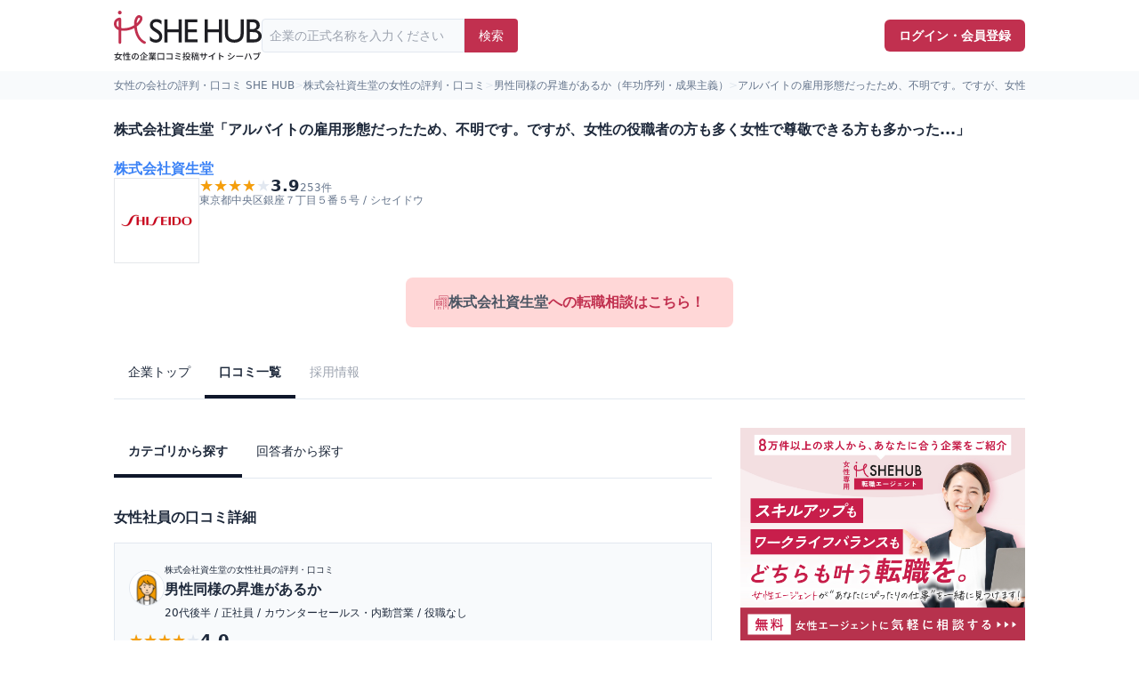

--- FILE ---
content_type: text/html
request_url: https://shehub.jp/companies/557061414193974343/reviews/562698210689399568/PromotionOfWomen
body_size: 8548
content:
<!DOCTYPE html><html lang="ja"><head><meta charSet="utf-8"/><meta name="viewport" content="width=device-width, initial-scale=1"/><meta name="google-site-verification" content="nBCpPpqmkbnd0eLyfT2948hSFt7SqO6DB00YHiiFFH8"/><meta name="google-site-verification" content="7PonZgbaVzUa54G69TouMPCMVKqHfoYksPi6pDE7I0M"/><title>「アルバイトの雇用形態だったため、不明です。ですが、女性の役職者の方も多く女性で尊敬できる方も多かったです。」株式会社資生堂 - SHEHUB(シーハブ)</title><meta name="description" content="株式会社資生堂「アルバイトの雇用形態だったため、不明です。ですが、女性の役職者の方も多く女性で尊敬できる方も多かったです。」回答日：2024年10月05日"/><link rel="canonical" href="https://shehub.jp/companies/557061414193974343/reviews/562698210689399568/PromotionOfWomen"/><script type="application/ld+json">{"@context":"https://schema.org","@type":"Review","itemReviewed":{"@type":"Organization","name":"株式会社資生堂"},"author":{"@type":"Person","name":"カウンターセールス・内勤営業"},"reviewRating":{"@type":"Rating","bestRating":5,"ratingValue":"4","worstRating":1},"isAccessibleForFree":"False","hasPart":[{"@type":"WebPageElement","isAccessibleForFree":"False","cssSelector":".paywall"}]}</script><script type="application/ld+json">{"@context":"http://schema.org","@type":"BreadcrumbList","itemListElement":[{"@type":"ListItem","position":1,"item":{"@id":"https://shehub.jp/","name":"女性の会社の評判・口コミ SHE HUB"}},{"@type":"ListItem","position":2,"item":{"@id":"https://shehub.jp/companies/557061414193974343","name":"株式会社資生堂の女性の評判・口コミ"}},{"@type":"ListItem","position":3,"item":{"@id":"https://shehub.jp/companies/557061414193974343/reviews?reviewType=PromotionOfWomen","name":"男性同様の昇進があるか（年功序列・成果主義）"}},{"@type":"ListItem","position":4,"item":{"@id":"https://shehub.jp/companies/557061414193974343/reviews/562698210689399568/PromotionOfWomen","name":"アルバイトの雇用形態だったため、不明です。ですが、女性の役職..."}}]}</script><link rel="stylesheet" href="/build/_assets/tailwind-TGV46YZM.css"/></head><body class="bg-white"><header class="flex items-center justify-center w-full h-16 lg:h-20"><div class="flex items-center lg:gap-6 w-full px-4 lg:px-0 z-10 lg:max-w-5xl"><a href="/"><img class="w-auto h-9 lg:h-14" src="/build/_assets/logo-4FLNYPME.svg" width="160" height="54" alt="SHEHUB(シーハブ)"/></a><div class="hidden lg:block w-72"><form method="get" action="/companies" class="flex items-stretch"><div class="relative flex-grow"><input type="search" name="name" placeholder="企業の正式名称を入力ください" class="w-full border border-slate-200 rounded-l bg-slate-50  p-2 lg:text-sm" required="" value=""/></div><button type="submit" class="flex items-center flex-shrink-0 rounded-r bg-primary text-white  px-4 text-sm">検索</button></form></div><nav class="flex items-center gap-4 ml-auto"><a class="flex items-center justify-center px-4 py-2 bg-primary text-white font-bold text-xs lg:text-sm rounded-md hover:opacity-90 transition-opacity" href="/auth/signin">ログイン・会員登録</a></nav><div class="lg:hidden ml-4"><input type="checkbox" id="menu-toggle" class="menu-toggle"/><label for="menu-toggle" class="hamburger flex flex-col justify-between w-7 h-[22px] cursor-pointer z-[1001] relative transition-all duration-300"><span class="block w-full h-[3px] bg-slate-700 transition-all duration-300 rounded-sm"></span><span class="block w-full h-[3px] bg-slate-700 transition-all duration-300 rounded-sm"></span><span class="block w-full h-[3px] bg-slate-700 transition-all duration-300 rounded-sm"></span></label><label for="menu-toggle" class="menu-overlay fixed top-0 left-0 w-screen h-screen bg-black/50 opacity-0 invisible transition-all duration-300 z-[998] cursor-pointer"></label><nav class="mobile-menu fixed top-0 -right-full w-4/5 max-w-[320px] h-screen bg-slate-50 shadow-lg transition-all duration-300 z-[1000] overflow-y-auto"><div class="pt-20 px-6 pb-6 flex flex-col gap-1"><a class="block mb-6 pb-6 border-b border-slate-200" href="/"><img src="/build/_assets/logo-4FLNYPME.svg" width="160" height="54" alt="SHEHUB(シーハブ)" class="h-10 w-auto"/></a><a class="flex items-center justify-center py-3 px-4 mb-6 bg-primary text-white font-bold text-sm rounded-md hover:opacity-90 transition-opacity" href="/auth/signin">ログイン・会員登録</a><a href="/magazine/" class="py-4 text-sm text-slate-700 border-b border-slate-200 hover:opacity-70 transition-opacity">SHE HUBマガジン</a><a href="/agent" class="py-4 text-sm text-slate-700 border-b border-slate-200 hover:opacity-70 transition-opacity">転職エージェント</a><a class="py-4 text-sm text-slate-700 border-b border-slate-200 hover:opacity-70 transition-opacity" href="/terms-of-service">利用規約</a><a class="py-4 text-sm text-slate-700 border-b border-slate-200 hover:opacity-70 transition-opacity" href="/privacy-policy">個人情報の取り扱い</a><a class="py-4 text-sm text-slate-700 border-b border-slate-200 hover:opacity-70 transition-opacity" href="/guideline">口コミ投稿ガイドライン</a><a href="https://doti.co.jp/" class="py-4 text-sm text-slate-700 border-b border-slate-200 hover:opacity-70 transition-opacity" target="_blank" rel="noopener noreferrer">運営会社</a><a href="https://docs.google.com/forms/d/e/1FAIpQLSccii9n4st0JQWfcQf7B4ZI_YZl7q6CWQDL1kJDq2oVZLi0Eg/viewform" class="py-4 text-sm text-slate-700 border-b border-slate-200 hover:opacity-70 transition-opacity" target="_blank" rel="noopener noreferrer">お問い合わせ</a></div></nav></div></div></header><div class="block lg:hidden w-full p-2 bg-slate-900"><form method="get" action="/companies" class="flex items-stretch"><div class="relative flex-grow"><input type="search" name="name" placeholder="企業の正式名称を入力ください" class="w-full border border-slate-200 rounded-l bg-slate-50  p-2 lg:text-sm" required="" value=""/></div><button type="submit" class="flex items-center flex-shrink-0 rounded-r bg-primary text-white  px-4 text-sm">検索</button></form></div><div class="py-2 w-full bg-slate-50"><div class="flex items-center gap-2 mx-4 lg:mx-auto max-w-5xl text-xs whitespace-nowrap overflow-x-scroll overflow-y-hidden hidden-scrollbar"><a class="text-slate-500" href="/">女性の会社の評判・口コミ SHE HUB</a><p class="text-slate-200">&gt;</p><a class="text-slate-500" href="/companies/557061414193974343">株式会社資生堂の女性の評判・口コミ</a><p class="text-slate-200">&gt;</p><a class="text-slate-500" href="/companies/557061414193974343/reviews?reviewType=PromotionOfWomen">男性同様の昇進があるか（年功序列・成果主義）</a><p class="text-slate-200">&gt;</p><p class="text-slate-500">アルバイトの雇用形態だったため、不明です。ですが、女性の役職...</p></div></div><div class="flex flex-col px-4 lg:px-0 lg:mx-auto max-w-5xl"><div class="mt-6"><h1 class="font-bold leading-tight">株式会社資生堂「アルバイトの雇用形態だったため、不明です。ですが、女性の役職者の方も多く女性で尊敬できる方も多かった...」</h1><div class="flex flex-col gap-4 pt-6"><a class="text-blue-500 font-bold leading-tight" href="/companies/557061414193974343">株式会社資生堂</a><div class="flex flex-col lg:flex-row gap-4 items-stretch lg:items-start"><div class="md:flex"><div class="flex gap-4 mr-auto md:w-96"><a class="flex items-center justify-center min-w-24 w-24 min-h-24 h-24 border bodder-slate-200 overflow-hidden" href="/companies/557061414193974343"><img class="p-2 min-w-24 w-24 min-h-24 h-24 object-contain" src="https://assets.shehub.jp/image/main/b66c164bc1ca6f12651de1d19dd5a13c811c72e06e835c4db899ea0097653a9f.png" width="96" height="96" alt="株式会社資生堂"/></a><div class="flex flex-col gap-2 items-start"><div class="flex flex-row gap-2 items-baseline"><div class="flex flex-row gap-0.5 items-baseline"><div class="relative block"><div style="width:78%" class="text-lg absolute overflow-hidden text-amber-500 leading-none">★★★★★</div><div class="text-lg text-slate-200 leading-none">★★★★★</div></div><span class="text-lg font-bold leading-none">3.9</span><span class="text-xs text-slate-500 leading-none">253<!-- -->件</span></div></div><p class="text-slate-500 text-xs leading-tight">東京都<!-- -->中央区<!-- -->銀座７丁目５番５号<!-- --> / <!-- -->シセイドウ</p></div></div></div><div class="md:ms-auto"></div></div></div></div><div class="mb-6 flex justify-center"><a class="flex items-center justify-center gap-2 w-full lg:w-auto lg:px-8 bg-[#ffd7d7] hover:bg-[#ffbebe] text-[#c1304f] font-bold text-center text-sm lg:text-base py-2 lg:py-4 px-6 rounded-lg transition-colors mt-4" href="/agent02?ver=3"><img class="w-4 h-4 flex-shrink-0" src="/build/_assets/icon-company-pink-KWBNDML3.svg" width="16" height="16" alt=""/><span class="inline-flex flex-col lg:flex-row lg:gap-1"><span class="text-gray-600">株式会社資生堂</span><span class="text-[#c1304f]">への転職相談はこちら！</span></span></a></div><div class="flex mb-8 border-b border-slate-200"><a class="p-4 text-sm" href="/companies/557061414193974343">企業トップ</a><div class="p-4 text-sm font-bold border-b-4 border-slate-900">口コミ一覧</div><div class="p-4 text-sm text-gray-400">採用情報</div></div><div class="flex flex-col lg:flex-row justify-between"><div class="mb-8 w-full lg:max-w-2xl"><div class="flex mb-8 border-b border-slate-200"><div class="p-4 text-sm font-bold border-b-4 border-slate-900">カテゴリから探す</div><a class="p-4 text-sm" href="/companies/557061414193974343/user_list">回答者から探す</a></div><h2 class="mb-4 text-base font-bold">女性社員の口コミ詳細</h2><div class="mb-4 border border-slate-200"><div class="bg-slate-50 p-4"><div class="flex flex-row items-center gap-2"><img class="w-10 h-10 border border-slate-200 rounded-full" src="/build/_assets/img-thumbnail-1-ILSG72D5.png" width="40" height="40" alt="プロフィール画像"/><div class="gap-2 w-full"><h3><span class="block"><a class="hover:underline text-[0.65rem]" href="/companies/557061414193974343">株式会社資生堂<!-- -->の女性社員の評判・口コミ</a> </span><a class="font-bold leading-none mt-1" href="/companies/557061414193974343/reviews?reviewType=PromotionOfWomen">男性同様の昇進があるか</a></h3><h4 class="text-xs leading-none mt-2">20代後半<!-- --> / <!-- -->正社員<!-- --> / <!-- -->カウンターセールス・内勤営業<!-- --> / <!-- -->役職なし</h4></div></div><div class="mt-4"><div class="flex flex-row gap-2 items-baseline"><div class="flex flex-row gap-0.5 items-baseline"><div class="relative block"><div style="width:80%" class="text-lg absolute overflow-hidden text-amber-500 leading-none">★★★★★</div><div class="text-lg text-slate-200 leading-none">★★★★★</div></div><span class="text-lg font-bold leading-none">4.0</span></div></div></div></div><div class="flex flex-col gap-4 p-4"><div class="grid grid-cols-2 lg:grid-cols-4"><div class="flex flex-col items-center py-4 w-full border border-slate-200"><p class="text-xs">年収</p><p class="text-xl font-bold ">400<span class="text-xs">万円</span></p></div><div class="flex flex-col items-center py-4 w-full border border-slate-200"><p class="text-xs">賞与（年）</p><p class="text-slate-300 text-xl font-bold blur paywall ">0<span class="text-xs">万円</span></p></div><div class="flex flex-col items-center py-4 w-full border border-slate-200"><p class="text-xs">残業（月）</p><p class="text-slate-300 text-xl font-bold blur paywall ">0<span class="text-xs">時間</span></p></div><div class="flex flex-col items-center py-4 w-full border border-slate-200"><p class="text-xs">有休消化率</p><p class="text-slate-300 text-xl font-bold blur paywall ">0<span class="text-xs">%</span></p></div></div><p class="text-sm font-bold leading-relaxed">良い点</p><p class="text-sm leading-relaxed">アルバイトの雇用形態だったため、不明です。ですが、女性の役職者の方も多く女性で尊敬できる方も多かった...<div class="py-2"><div class="flex justify-center items-center"><div class="absolute flex flex-col gap-2 items-center z-10"><p class="text-lg font-bold text-center">1分で登録完了！<br/><span class="text-base">無料会員登録で続きが見れます</span></p><a class="flex items-center justify-center flex-shrink-0 gap-2 p-3 rounded-md text-sm leading-6 bg-primary text-white font-bold" rel="nofollow" href="/auth/signin">会員登録はこちら</a><a class="text-blue-500 text-xs" rel="nofollow" href="/auth/signin">ログイン</a></div><p class="text-slate-400 text-sm leading-relaxed blur paywall">口コミを1投稿するごとに、30日間口コミの閲覧ができるようになります。SHEHUB(シーハブ)は、女性限定の企業口コミの投稿サイトです。給与面・女性の働きやすさ・会社の評判など、女性の転職は気にすべき点がたくさんあります。先輩社員（元社員）の口コミを通して、本当の会社の姿を知り、将来の不安や現在の悩みを解消するために、ぜひサイトをご活用ください。</p></div></div></p><div class="w-full border-b border-slate-200"></div><div class="flex justify-between text-xs leading-none"><p>投稿日：<!-- -->2024/10/05</p><a class="ml-auto text-blue-500" href="/companies/557061414193974343/reviews/562698210689399568/PromotionOfWomen">口コミの詳細</a></div></div></div><div class="my-8 px-0 lg:px-8"><div class="flex flex-col items-center gap-3 lg:gap-2"><a href="https://shehub.jp/agent02" target="_blank"><img class="object-contain" src="/build/_assets/agent-bnr02-YLW2A2CG.jpg" width="1200" height="628" alt="SHE HUBエージェント｜キャリア形成のための女性限定転職相談所"/></a></div></div><h2 class="mb-4 text-lg font-bold">株式会社資生堂<!-- -->の口コミ</h2><div class="grid grid-cols-2 lg:grid-cols-3 mb-8"><a class="flex items-center px-2 py-4 w-full border border-slate-200" href="/companies/557061414193974343/reviews?reviewType=RecommendedForWomen"><p class="mr-auto text-xs font-bold">女性に勧めたい会社か</p><p class="text-primary text-xs shrink-0">24<!-- -->件</p><img class="w-2 h-2" src="/build/_assets/icon-arrow-right-56CJJBCM.svg" width="8" height="8" alt="＞"/></a><a class="flex items-center px-2 py-4 w-full border border-slate-200" href="/companies/557061414193974343/reviews?reviewType=AnnualIncomeAndEvaluation"><p class="mr-auto text-xs font-bold">年収・評価</p><p class="text-primary text-xs shrink-0">24<!-- -->件</p><img class="w-2 h-2" src="/build/_assets/icon-arrow-right-56CJJBCM.svg" width="8" height="8" alt="＞"/></a><a class="flex items-center px-2 py-4 w-full border border-slate-200" href="/companies/557061414193974343/reviews?reviewType=GenderEquality"><p class="mr-auto text-xs font-bold">女性男性を平等に扱うか</p><p class="text-primary text-xs shrink-0">24<!-- -->件</p><img class="w-2 h-2" src="/build/_assets/icon-arrow-right-56CJJBCM.svg" width="8" height="8" alt="＞"/></a><a class="flex items-center px-2 py-4 w-full border border-slate-200 bg-red-100" href="/companies/557061414193974343/reviews?reviewType=PromotionOfWomen"><p class="mr-auto text-xs font-bold">男性同様の昇進があるか</p><p class="text-primary text-xs shrink-0">24<!-- -->件</p><img class="w-2 h-2" src="/build/_assets/icon-arrow-right-56CJJBCM.svg" width="8" height="8" alt="＞"/></a><a class="flex items-center px-2 py-4 w-full border border-slate-200" href="/companies/557061414193974343/reviews?reviewType=AppointmentOfYoungPeopleAsExecutives"><p class="mr-auto text-xs font-bold">2〜30代の役職登用</p><p class="text-primary text-xs shrink-0">21<!-- -->件</p><img class="w-2 h-2" src="/build/_assets/icon-arrow-right-56CJJBCM.svg" width="8" height="8" alt="＞"/></a><a class="flex items-center px-2 py-4 w-full border border-slate-200" href="/companies/557061414193974343/reviews?reviewType=ChildcareAndMaternityLeave"><p class="mr-auto text-xs font-bold">産休・育休</p><p class="text-primary text-xs shrink-0">22<!-- -->件</p><img class="w-2 h-2" src="/build/_assets/icon-arrow-right-56CJJBCM.svg" width="8" height="8" alt="＞"/></a><a class="flex items-center px-2 py-4 w-full border border-slate-200" href="/companies/557061414193974343/reviews?reviewType=WorkingHours"><p class="mr-auto text-xs font-bold">勤務時間</p><p class="text-primary text-xs shrink-0">20<!-- -->件</p><img class="w-2 h-2" src="/build/_assets/icon-arrow-right-56CJJBCM.svg" width="8" height="8" alt="＞"/></a><a class="flex items-center px-2 py-4 w-full border border-slate-200" href="/companies/557061414193974343/reviews?reviewType=WorkingEnvironment"><p class="mr-auto text-xs font-bold">勤務環境</p><p class="text-primary text-xs shrink-0">22<!-- -->件</p><img class="w-2 h-2" src="/build/_assets/icon-arrow-right-56CJJBCM.svg" width="8" height="8" alt="＞"/></a><a class="flex items-center px-2 py-4 w-full border border-slate-200" href="/companies/557061414193974343/reviews?reviewType=EaseOfRest"><p class="mr-auto text-xs font-bold">休みやすさ</p><p class="text-primary text-xs shrink-0">21<!-- -->件</p><img class="w-2 h-2" src="/build/_assets/icon-arrow-right-56CJJBCM.svg" width="8" height="8" alt="＞"/></a><a class="flex items-center px-2 py-4 w-full border border-slate-200" href="/companies/557061414193974343/reviews?reviewType=Welfare"><p class="mr-auto text-xs font-bold">福利厚生・制度</p><p class="text-primary text-xs shrink-0">18<!-- -->件</p><img class="w-2 h-2" src="/build/_assets/icon-arrow-right-56CJJBCM.svg" width="8" height="8" alt="＞"/></a><a class="flex items-center px-2 py-4 w-full border border-slate-200" href="/companies/557061414193974343/reviews?reviewType=Harassment"><p class="mr-auto text-xs font-bold">ハラスメント環境</p><p class="text-primary text-xs shrink-0">18<!-- -->件</p><img class="w-2 h-2" src="/build/_assets/icon-arrow-right-56CJJBCM.svg" width="8" height="8" alt="＞"/></a><a class="flex items-center px-2 py-4 w-full border border-slate-200" href="/companies/557061414193974343/reviews?reviewType=Interview"><p class="mr-auto text-xs font-bold">面接・選考</p><p class="text-primary text-xs shrink-0">15<!-- -->件</p><img class="w-2 h-2" src="/build/_assets/icon-arrow-right-56CJJBCM.svg" width="8" height="8" alt="＞"/></a></div><div class="mb-6"><div class="w-full max-w-2xl bg-white border border-slate-200 mt-6"><div class="px-4 py-3 border-b border-gray-200"><h3 class="text-lg font-bold text-gray-900">日用品・化粧品<!-- -->業界×<!-- -->東京都<!-- -->の総合評価</h3></div><div class="divide-y divide-gray-200"><a class="flex items-center p-4 hover:bg-gray-50 cursor-pointer" href="/companies/557061414193974343"><div class="flex flex-col items-center justify-center w-8 mr-3"><span class="text-base text-yellow-500">♚</span><span class="font-bold text-lg">1</span></div><div class="w-20 flex-shrink-0 mr-4 flex items-center justify-center"><img src="https://assets.shehub.jp/image/main/b66c164bc1ca6f12651de1d19dd5a13c811c72e06e835c4db899ea0097653a9f.png" alt="株式会社資生堂" class="h-10 object-contain"/></div><div class="flex-1"><h4 class="text-sm font-medium text-gray-900">株式会社資生堂</h4><div class="flex items-center mt-1"><div class="flex items-center text-sm"><span class="text-amber-400">★</span><span class="text-amber-400">★</span><span class="text-amber-400">★</span><span class="text-amber-400">★</span><span class="text-gray-300">★</span><span class="ml-1 text-gray-700 font-medium">3.9</span></div></div><div class="text-xs text-gray-500 mt-1">口コミ (<!-- -->253<!-- -->)</div></div><span class="text-gray-400 text-xl">›</span></a><a class="flex items-center p-4 hover:bg-gray-50 cursor-pointer" href="/companies/557061542636985856"><div class="flex flex-col items-center justify-center w-8 mr-3"><span class="text-base text-gray-500">♚</span><span class="font-bold text-lg">2</span></div><div class="w-20 flex-shrink-0 mr-4 flex items-center justify-center"><img src="/build/_assets/img-company-noImage-6OHHSLOK.png" alt="株式会社イプサ" class="h-10 object-contain"/></div><div class="flex-1"><h4 class="text-sm font-medium text-gray-900">株式会社イプサ</h4><div class="flex items-center mt-1"><div class="flex items-center text-sm"><span class="text-amber-400">★</span><span class="text-amber-400">★</span><span class="text-amber-400">★</span><span class="text-gray-300">★</span><span class="text-gray-300">★</span><span class="ml-1 text-gray-700 font-medium">3.3</span></div></div><div class="text-xs text-gray-500 mt-1">口コミ (<!-- -->12<!-- -->)</div></div><span class="text-gray-400 text-xl">›</span></a><a class="flex items-center p-4 hover:bg-gray-50 cursor-pointer" href="/companies/557062537477643031"><div class="flex flex-col items-center justify-center w-8 mr-3"><span class="text-base text-yellow-700">♚</span><span class="font-bold text-lg">3</span></div><div class="w-20 flex-shrink-0 mr-4 flex items-center justify-center"><img src="https://assets.shehub.jp/image/main/75f8e00f97022f296f516a8b744e0a617dca4a12b8d81b240ba3a1abbe0a5a0f.svg" alt="株式会社コーセー" class="h-10 object-contain"/></div><div class="flex-1"><h4 class="text-sm font-medium text-gray-900">株式会社コーセー</h4><div class="flex items-center mt-1"><div class="flex items-center text-sm"><span class="text-amber-400">★</span><span class="text-amber-400">★</span><span class="text-amber-400">★</span><span class="text-gray-300">★</span><span class="text-gray-300">★</span><span class="ml-1 text-gray-700 font-medium">3.0</span></div></div><div class="text-xs text-gray-500 mt-1">口コミ (<!-- -->36<!-- -->)</div></div><span class="text-gray-400 text-xl">›</span></a></div></div><div class="w-full max-w-2xl bg-white border border-slate-200 mt-6"><div class="px-4 py-3 border-b border-gray-200"><h3 class="text-lg font-bold text-gray-900">日用品・化粧品<!-- -->業界の総合評価ランキング</h3></div><div class="divide-y divide-gray-200"><a class="flex items-center p-4 hover:bg-gray-50 cursor-pointer" href="/companies/557063352989267611"><div class="flex flex-col items-center justify-center w-8 mr-3"><span class="text-base text-yellow-500">♚</span><span class="font-bold text-lg">1</span></div><div class="w-20 flex-shrink-0 mr-4 flex items-center justify-center"><img src="/build/_assets/img-company-noImage-6OHHSLOK.png" alt="ラッシュジャパン合同会社" class="h-10 object-contain"/></div><div class="flex-1"><h4 class="text-sm font-medium text-gray-900">ラッシュジャパン合同会社</h4><div class="flex items-center mt-1"><div class="flex items-center text-sm"><span class="text-amber-400">★</span><span class="text-amber-400">★</span><span class="text-amber-400">★</span><span class="text-amber-400">★</span><span class="text-amber-400">★</span><span class="ml-1 text-gray-700 font-medium">4.8</span></div></div><div class="text-xs text-gray-500 mt-1">口コミ (<!-- -->10<!-- -->)</div></div><span class="text-gray-400 text-xl">›</span></a><a class="flex items-center p-4 hover:bg-gray-50 cursor-pointer" href="/companies/557061414193974343"><div class="flex flex-col items-center justify-center w-8 mr-3"><span class="text-base text-gray-500">♚</span><span class="font-bold text-lg">2</span></div><div class="w-20 flex-shrink-0 mr-4 flex items-center justify-center"><img src="https://assets.shehub.jp/image/main/b66c164bc1ca6f12651de1d19dd5a13c811c72e06e835c4db899ea0097653a9f.png" alt="株式会社資生堂" class="h-10 object-contain"/></div><div class="flex-1"><h4 class="text-sm font-medium text-gray-900">株式会社資生堂</h4><div class="flex items-center mt-1"><div class="flex items-center text-sm"><span class="text-amber-400">★</span><span class="text-amber-400">★</span><span class="text-amber-400">★</span><span class="text-amber-400">★</span><span class="text-gray-300">★</span><span class="ml-1 text-gray-700 font-medium">3.9</span></div></div><div class="text-xs text-gray-500 mt-1">口コミ (<!-- -->253<!-- -->)</div></div><span class="text-gray-400 text-xl">›</span></a><a class="flex items-center p-4 hover:bg-gray-50 cursor-pointer" href="/companies/557061542636985856"><div class="flex flex-col items-center justify-center w-8 mr-3"><span class="text-base text-yellow-700">♚</span><span class="font-bold text-lg">3</span></div><div class="w-20 flex-shrink-0 mr-4 flex items-center justify-center"><img src="/build/_assets/img-company-noImage-6OHHSLOK.png" alt="株式会社イプサ" class="h-10 object-contain"/></div><div class="flex-1"><h4 class="text-sm font-medium text-gray-900">株式会社イプサ</h4><div class="flex items-center mt-1"><div class="flex items-center text-sm"><span class="text-amber-400">★</span><span class="text-amber-400">★</span><span class="text-amber-400">★</span><span class="text-gray-300">★</span><span class="text-gray-300">★</span><span class="ml-1 text-gray-700 font-medium">3.3</span></div></div><div class="text-xs text-gray-500 mt-1">口コミ (<!-- -->12<!-- -->)</div></div><span class="text-gray-400 text-xl">›</span></a><a class="flex items-center p-4 hover:bg-gray-50 cursor-pointer" href="/companies/557062537477643031"><div class="flex flex-col items-center justify-center w-8 mr-3"><span class="font-bold text-lg">4</span></div><div class="w-20 flex-shrink-0 mr-4 flex items-center justify-center"><img src="https://assets.shehub.jp/image/main/75f8e00f97022f296f516a8b744e0a617dca4a12b8d81b240ba3a1abbe0a5a0f.svg" alt="株式会社コーセー" class="h-10 object-contain"/></div><div class="flex-1"><h4 class="text-sm font-medium text-gray-900">株式会社コーセー</h4><div class="flex items-center mt-1"><div class="flex items-center text-sm"><span class="text-amber-400">★</span><span class="text-amber-400">★</span><span class="text-amber-400">★</span><span class="text-gray-300">★</span><span class="text-gray-300">★</span><span class="ml-1 text-gray-700 font-medium">3.0</span></div></div><div class="text-xs text-gray-500 mt-1">口コミ (<!-- -->36<!-- -->)</div></div><span class="text-gray-400 text-xl">›</span></a><a class="flex items-center p-4 hover:bg-gray-50 cursor-pointer" href="/companies/557065145012277503"><div class="flex flex-col items-center justify-center w-8 mr-3"><span class="font-bold text-lg">5</span></div><div class="w-20 flex-shrink-0 mr-4 flex items-center justify-center"><img src="/build/_assets/img-company-noImage-6OHHSLOK.png" alt="株式会社ノエビア" class="h-10 object-contain"/></div><div class="flex-1"><h4 class="text-sm font-medium text-gray-900">株式会社ノエビア</h4><div class="flex items-center mt-1"><div class="flex items-center text-sm"><span class="text-amber-400">★</span><span class="text-amber-400">★</span><span class="text-amber-400">★</span><span class="text-gray-300">★</span><span class="text-gray-300">★</span><span class="ml-1 text-gray-700 font-medium">3.0</span></div></div><div class="text-xs text-gray-500 mt-1">口コミ (<!-- -->12<!-- -->)</div></div><span class="text-gray-400 text-xl">›</span></a></div></div></div><div class="flex justify-center items-center mt-6 max-w-full mx-auto"><a class="flex items-center justify-center flex-shrink-0 gap-2 p-3 rounded-md text-sm bg-primary text-white font-bold max-w-full mx-auto" href="/companies/557061414193974343">株式会社資生堂の就転職口コミ・評判トップへ</a></div></div><div class="flex flex-col w-full lg:max-w-xs mb-8"><div class="flex flex-col items-center gap-3 lg:gap-2"><a href="https://shehub.jp/agent02" target="_blank"><img class="object-contain" src="/build/_assets/agent-bnr01-K6PN4BOB.jpg" width="1200" height="900" alt="SHE HUBエージェント｜キャリア形成のための女性限定転職相談所"/></a></div><h3 class="mb-4 text-lg lg:text-xl font-bold mt-6">会社概要</h3><div class="flex flex-col items-center gap-4 p-4 border border-slate-200"><div class="flex items-center justify-center min-w-24 w-24 min-h-24 h-24 border bodder-slate-200 overflow-hidden"><img class="p-2 min-w-24 w-24 min-h-24 h-24 object-contain" src="https://assets.shehub.jp/image/main/b66c164bc1ca6f12651de1d19dd5a13c811c72e06e835c4db899ea0097653a9f.png" width="96" height="96" alt="株式会社資生堂"/></div><div class="w-full"><div class="flex py-4 border-b border-slate-200"><div class="w-1/3 text-xs font-bold leading-tight">会社名</div><div class="w-2/3 text-xs leading-tight">株式会社資生堂</div></div><div class="flex py-4 border-b border-slate-200"><div class="w-1/3 text-xs font-bold leading-tight">フリガナ</div><div class="w-2/3 text-xs leading-tight">シセイドウ</div></div><div class="flex py-4 border-b border-slate-200"><div class="w-1/3 text-xs font-bold leading-tight">所在地</div><div class="w-2/3 text-xs leading-tight">東京都<!-- -->中央区<!-- -->銀座７丁目５番５号</div></div><div class="flex py-4 border-b border-slate-200"><div class="w-1/3 text-xs font-bold leading-tight">女性管理職</div><div class="w-2/3 text-xs leading-tight"></div></div></div><a class="flex items-center justify-center flex-shrink-0 gap-2 p-3 rounded-md text-sm leading-6 bg-primary text-white font-bold" rel="" href="/auth/signin"><img class="w-4 h-4" src="/build/_assets/icon-pen-OTQ2G3EO.svg" width="16" height="16" alt="口コミを投稿する"/>口コミを投稿する</a></div></div></div></div><script>((s, l) => {
    if (!window.history.state || !window.history.state.key) {
      let u = Math.random().toString(32).slice(2);
      window.history.replaceState({ key: u }, "");
    }
    try {
      let c = JSON.parse(sessionStorage.getItem(s) || "{}")[l || window.history.state.key];
      typeof c == "number" && window.scrollTo(0, c);
    } catch (u) {
      console.error(u), sessionStorage.removeItem(s);
    }
  })("positions", null)</script><link rel="modulepreload" href="/build/manifest-CE0907E7.js"/><link rel="modulepreload" href="/build/entry.client-KYK67Q4G.js"/><link rel="modulepreload" href="/build/_shared/chunk-CHG47XON.js"/><link rel="modulepreload" href="/build/_shared/chunk-OFUFZE2B.js"/><link rel="modulepreload" href="/build/_shared/chunk-VA34RBDF.js"/><link rel="modulepreload" href="/build/_shared/chunk-AS6HINUC.js"/><link rel="modulepreload" href="/build/_shared/chunk-4S6W765U.js"/><link rel="modulepreload" href="/build/_shared/chunk-VGAFEYFW.js"/><link rel="modulepreload" href="/build/_shared/chunk-D64276Y3.js"/><link rel="modulepreload" href="/build/_shared/chunk-Z3ODFHNZ.js"/><link rel="modulepreload" href="/build/_shared/chunk-W7UUV6WB.js"/><link rel="modulepreload" href="/build/_shared/chunk-LCXAG5GA.js"/><link rel="modulepreload" href="/build/_shared/chunk-FV4JMT5B.js"/><link rel="modulepreload" href="/build/root-XRFZMC2U.js"/><link rel="modulepreload" href="/build/_shared/chunk-DOAXQIT2.js"/><link rel="modulepreload" href="/build/_shared/chunk-POYE2BBC.js"/><link rel="modulepreload" href="/build/_shared/chunk-BEH6JO6H.js"/><link rel="modulepreload" href="/build/_shared/chunk-3NLPMQAG.js"/><link rel="modulepreload" href="/build/_shared/chunk-ESKN3DXO.js"/><link rel="modulepreload" href="/build/_shared/chunk-GPM4XDP4.js"/><link rel="modulepreload" href="/build/routes/companies.$id-AAR5WT5H.js"/><link rel="modulepreload" href="/build/_shared/chunk-V3ZOXECA.js"/><link rel="modulepreload" href="/build/_shared/chunk-S54KKKCM.js"/><link rel="modulepreload" href="/build/_shared/chunk-A5WATDJ2.js"/><link rel="modulepreload" href="/build/_shared/chunk-A4XWVTVK.js"/><link rel="modulepreload" href="/build/_shared/chunk-W2QAEF7W.js"/><link rel="modulepreload" href="/build/_shared/chunk-CNCOFOA5.js"/><link rel="modulepreload" href="/build/_shared/chunk-Y4IK3CZR.js"/><link rel="modulepreload" href="/build/_shared/chunk-JVZUIETD.js"/><link rel="modulepreload" href="/build/routes/companies.$id.reviews.$reviewId.$reviewType-K5PISPZP.js"/><script>window.__remixContext = {"url":"/companies/557061414193974343/reviews/562698210689399568/PromotionOfWomen","state":{"loaderData":{"root":{"signIn":false},"routes/companies.$id":{"company":{"id":"557061414193974343","createdAt":"2024-03-17T04:43:10.785Z","updatedAt":"2024-03-17T04:43:10.785Z","logoUrl":"https://assets.shehub.jp/image/main/b66c164bc1ca6f12651de1d19dd5a13c811c72e06e835c4db899ea0097653a9f.png","name":"株式会社資生堂","nameKana":"シセイドウ","prefecture":"TOKYO","city":"中央区","block":"銀座７丁目５番５号","corporateNumber":"1010001034813","nadeshikoBrand":false,"numberOfFemaleManagers":null,"ratioOfFemaleManagers":null,"isHidden":false,"searchWords":"株式会社資生堂 シセイドウ","totalRating":"3.9","recommendedForWomenRating":"4.0","annualIncomeAndEvaluationRating":"3.7","genderEqualityRating":"4.2","promotionOfWomenRating":"3.6","appointmentOfYoungPeopleAsExecutivesRating":"3.4","childcareAndMaternityLeaveRating":"4.1","workingHoursRating":"3.8","workingEnvironmentRating":"4.0","easeOfRestRating":"3.8","welfareRating":"4.2","harassmentRating":"4.0","interviewRating":"4.5","annualIncomeAverage":377,"annualIncomeMin":70,"annualIncomeMax":680,"bonusAverage":60,"overtimeHoursAverage":16,"paidLeaveUsageRateAverage":53,"recommendedForWomenReviewsCount":24,"annualIncomeAndEvaluationReviewsCount":24,"genderEqualityReviewsCount":24,"promotionOfWomenReviewsCount":24,"appointmentOfYoungPeopleAsExecutivesReviewsCount":21,"childcareAndMaternityLeaveReviewsCount":22,"workingHoursReviewsCount":20,"workingEnvironmentReviewsCount":22,"easeOfRestReviewsCount":21,"welfareReviewsCount":18,"harassmentReviewsCount":18,"interviewReviewsCount":15,"minorIndustryId":29},"totalReviewCount":253,"totalJobCount":"0","worstRating":5,"bestRating":2,"companyReviewCount":24,"companyReviewDetailCount":253,"h1Title":"株式会社資生堂の女性社員の評判・口コミ","canonicalUrl":"https://shehub.jp/companies/557061414193974343/reviews/562698210689399568/PromotionOfWomen","breadcrumb":[{"to":"/","title":"女性の会社の評判・口コミ SHE HUB"},{"to":"/companies/557061414193974343","title":"株式会社資生堂の女性の評判・口コミ"}]},"routes/companies.$id.reviews.$reviewId.$reviewType":{"companyReview":{"id":"562698210689399568","targetYear":2022,"createdAt":"2024/10/05","profile":{"age":"20代後半"},"workingHistory":{"employmentStatus":"RegularEmployee","annualIncome":400,"bonus":0,"overtimeHours":0,"paidLeaveUsageRate":0,"post":"NoTitle","joinedAt":202004,"leftAt":202203,"occupationHistory":{"name":"カウンターセールス・内勤営業"}},"companyReviewDetails":[{"reviewType":"PromotionOfWomen","levelOfSatisfaction":4,"pros":"アルバイトの雇用形態だったため、不明です。ですが、女性の役職者の方も多く女性で尊敬できる方も多かったです。","cons":"","memorable":"","advice":""}]},"referenceAuthority":"hide","reviewType":"PromotionOfWomen","h1Title":"株式会社資生堂「アルバイトの雇用形態だったため、不明です。ですが、女性の役職者の方も多く女性で尊敬できる方も多かった...」","canonicalUrl":"https://shehub.jp/companies/557061414193974343/reviews/562698210689399568/PromotionOfWomen","reviewTruncateText60":"アルバイトの雇用形態だったため、不明です。ですが、女性の役職者の方も多く女性で尊敬できる方も多かったです。","top5CompaniesByIndustryPrefecture":[{"id":"557061414193974343","name":"株式会社資生堂","logoUrl":"https://assets.shehub.jp/image/main/b66c164bc1ca6f12651de1d19dd5a13c811c72e06e835c4db899ea0097653a9f.png","totalRating":"3.9","prefecture":"TOKYO","recommendedForWomenReviewsCount":24,"annualIncomeAndEvaluationReviewsCount":24,"childcareAndMaternityLeaveReviewsCount":22,"genderEqualityReviewsCount":24,"promotionOfWomenReviewsCount":24,"appointmentOfYoungPeopleAsExecutivesReviewsCount":21,"workingHoursReviewsCount":20,"workingEnvironmentReviewsCount":22,"easeOfRestReviewsCount":21,"welfareReviewsCount":18,"harassmentReviewsCount":18,"interviewReviewsCount":15},{"id":"557061542636985856","name":"株式会社イプサ","logoUrl":null,"totalRating":"3.3","prefecture":"TOKYO","recommendedForWomenReviewsCount":1,"annualIncomeAndEvaluationReviewsCount":1,"childcareAndMaternityLeaveReviewsCount":1,"genderEqualityReviewsCount":1,"promotionOfWomenReviewsCount":1,"appointmentOfYoungPeopleAsExecutivesReviewsCount":1,"workingHoursReviewsCount":1,"workingEnvironmentReviewsCount":1,"easeOfRestReviewsCount":1,"welfareReviewsCount":1,"harassmentReviewsCount":1,"interviewReviewsCount":1},{"id":"557062537477643031","name":"株式会社コーセー","logoUrl":"https://assets.shehub.jp/image/main/75f8e00f97022f296f516a8b744e0a617dca4a12b8d81b240ba3a1abbe0a5a0f.svg","totalRating":"3.0","prefecture":"TOKYO","recommendedForWomenReviewsCount":3,"annualIncomeAndEvaluationReviewsCount":3,"childcareAndMaternityLeaveReviewsCount":3,"genderEqualityReviewsCount":3,"promotionOfWomenReviewsCount":3,"appointmentOfYoungPeopleAsExecutivesReviewsCount":3,"workingHoursReviewsCount":3,"workingEnvironmentReviewsCount":3,"easeOfRestReviewsCount":3,"welfareReviewsCount":3,"harassmentReviewsCount":3,"interviewReviewsCount":3}],"reviewCountTop10CompaniesByIndustry":[],"top5CompaniesByIndustry":[{"id":"557063352989267611","name":"ラッシュジャパン合同会社","logoUrl":null,"totalRating":"4.8","prefecture":"KANAGAWA","recommendedForWomenReviewsCount":1,"annualIncomeAndEvaluationReviewsCount":1,"childcareAndMaternityLeaveReviewsCount":1,"genderEqualityReviewsCount":1,"promotionOfWomenReviewsCount":1,"appointmentOfYoungPeopleAsExecutivesReviewsCount":1,"workingHoursReviewsCount":1,"workingEnvironmentReviewsCount":1,"easeOfRestReviewsCount":1,"welfareReviewsCount":1,"harassmentReviewsCount":0,"interviewReviewsCount":0},{"id":"557061414193974343","name":"株式会社資生堂","logoUrl":"https://assets.shehub.jp/image/main/b66c164bc1ca6f12651de1d19dd5a13c811c72e06e835c4db899ea0097653a9f.png","totalRating":"3.9","prefecture":"TOKYO","recommendedForWomenReviewsCount":24,"annualIncomeAndEvaluationReviewsCount":24,"childcareAndMaternityLeaveReviewsCount":22,"genderEqualityReviewsCount":24,"promotionOfWomenReviewsCount":24,"appointmentOfYoungPeopleAsExecutivesReviewsCount":21,"workingHoursReviewsCount":20,"workingEnvironmentReviewsCount":22,"easeOfRestReviewsCount":21,"welfareReviewsCount":18,"harassmentReviewsCount":18,"interviewReviewsCount":15},{"id":"557061542636985856","name":"株式会社イプサ","logoUrl":null,"totalRating":"3.3","prefecture":"TOKYO","recommendedForWomenReviewsCount":1,"annualIncomeAndEvaluationReviewsCount":1,"childcareAndMaternityLeaveReviewsCount":1,"genderEqualityReviewsCount":1,"promotionOfWomenReviewsCount":1,"appointmentOfYoungPeopleAsExecutivesReviewsCount":1,"workingHoursReviewsCount":1,"workingEnvironmentReviewsCount":1,"easeOfRestReviewsCount":1,"welfareReviewsCount":1,"harassmentReviewsCount":1,"interviewReviewsCount":1},{"id":"557062537477643031","name":"株式会社コーセー","logoUrl":"https://assets.shehub.jp/image/main/75f8e00f97022f296f516a8b744e0a617dca4a12b8d81b240ba3a1abbe0a5a0f.svg","totalRating":"3.0","prefecture":"TOKYO","recommendedForWomenReviewsCount":3,"annualIncomeAndEvaluationReviewsCount":3,"childcareAndMaternityLeaveReviewsCount":3,"genderEqualityReviewsCount":3,"promotionOfWomenReviewsCount":3,"appointmentOfYoungPeopleAsExecutivesReviewsCount":3,"workingHoursReviewsCount":3,"workingEnvironmentReviewsCount":3,"easeOfRestReviewsCount":3,"welfareReviewsCount":3,"harassmentReviewsCount":3,"interviewReviewsCount":3},{"id":"557065145012277503","name":"株式会社ノエビア","logoUrl":null,"totalRating":"3.0","prefecture":"HYOGO","recommendedForWomenReviewsCount":1,"annualIncomeAndEvaluationReviewsCount":1,"childcareAndMaternityLeaveReviewsCount":1,"genderEqualityReviewsCount":1,"promotionOfWomenReviewsCount":1,"appointmentOfYoungPeopleAsExecutivesReviewsCount":1,"workingHoursReviewsCount":1,"workingEnvironmentReviewsCount":1,"easeOfRestReviewsCount":1,"welfareReviewsCount":1,"harassmentReviewsCount":1,"interviewReviewsCount":1}],"minorIndustry":{"id":29,"name":"日用品・化粧品"},"breadcrumb":[{"to":"/companies/557061414193974343/reviews?reviewType=PromotionOfWomen","title":"男性同様の昇進があるか（年功序列・成果主義）"},{"to":"/companies/557061414193974343/reviews/562698210689399568/PromotionOfWomen","title":"アルバイトの雇用形態だったため、不明です。ですが、女性の役職..."}]}},"actionData":null,"errors":null},"future":{"v3_fetcherPersist":false,"v3_relativeSplatPath":false}};</script><script type="module" async="">import "/build/manifest-CE0907E7.js";
import * as route0 from "/build/root-XRFZMC2U.js";
import * as route1 from "/build/routes/companies.$id-AAR5WT5H.js";
import * as route2 from "/build/routes/companies.$id.reviews.$reviewId.$reviewType-K5PISPZP.js";
window.__remixRouteModules = {"root":route0,"routes/companies.$id":route1,"routes/companies.$id.reviews.$reviewId.$reviewType":route2};

import("/build/entry.client-KYK67Q4G.js");</script><div class="w-full px-4 lg:px-0 py-6 lg:py-12 border-t border-b border-slate-200"><div class="mx-auto max-w-5xl"><p class="mb-4 font-bold">SHEHUB(シーハブ)は、女性限定の企業口コミの投稿サイトです。</p><p class="text-sm leading-relaxed">給与面・女性の働きやすさ・会社の評判など、女性の転職は気にすべき点がたくさんあります。<br/>先輩社員（元社員）の口コミを通して、本当の会社の姿を知り、将来の不安や現在の悩みを解消するために、ぜひサイトをご活用ください。</p></div></div><footer class="w-full px-4 lg:px-0 py-12 lg:py-24 bg-slate-50"><div class="gap-12 lg:gap-6 mx-auto lg:max-w-5xl"><p class="text-sm">SHE HUBを提供する株式会社ドットアイは、<a href="https://www.mhlw.go.jp/file/06-Seisakujouhou-11600000-Shokugyouanteikyoku/0000180131.pdf" class="text-sm" target="_blank">有料職業紹介</a>事業者として厚生労働大臣の認可（<a href="https://jinzai.hellowork.mhlw.go.jp/JinzaiWeb/GICB102030.do?screenId=GICB102030&amp;action=detail&amp;detkey_Detail=13-%E3%83%A6-317136%2C1+++++" class="text-sm" target="_blank">許可番号：13-ユ-317136</a>）を受けた会社です。</p><div class="flex flex-col lg:flex-row mt-8"><a href="/"><img class="w-auto h-9 lg:h-14" src="/build/_assets/logo-4FLNYPME.svg" width="160" height="54" alt="SHEHUB(シーハブ)"/></a><nav class="flex gap-y-6 gap-x-0 lg:gap-x-6 flex-wrap lg:ml-auto mt-6 lg:mt-0 lg:max-w-3xl"><a href="/magazine/" class="w-1/2 lg:w-auto text-sm">SHE HUBマガジン</a><a href="/agent" class="w-1/2 lg:w-auto text-sm">転職エージェント</a><a class="w-1/2 lg:w-auto text-sm" href="/terms-of-service">利用規約</a><a class="w-1/2 lg:w-auto text-sm" href="/privacy-policy">個人情報の取り扱い</a><a class="w-1/2 lg:w-auto text-sm" href="/guideline">口コミ投稿ガイドライン</a><a href="https://doti.co.jp/" class="w-1/2 lg:w-auto text-sm" target="_blank" rel="noopener noreferrer">運営会社</a><a href="https://docs.google.com/forms/d/e/1FAIpQLSccii9n4st0JQWfcQf7B4ZI_YZl7q6CWQDL1kJDq2oVZLi0Eg/viewform" class="w-1/2 lg:w-auto text-sm" target="_blank" rel="noopener noreferrer">お問い合わせ</a></nav></div></div></footer><div class="py-4 bg-slate-900 w-full text-xs text-white text-center">© 2024 株式会社ドットアイ</div><script defer src="https://static.cloudflareinsights.com/beacon.min.js/vcd15cbe7772f49c399c6a5babf22c1241717689176015" integrity="sha512-ZpsOmlRQV6y907TI0dKBHq9Md29nnaEIPlkf84rnaERnq6zvWvPUqr2ft8M1aS28oN72PdrCzSjY4U6VaAw1EQ==" data-cf-beacon='{"version":"2024.11.0","token":"a5b46b096e57421bbddb704e0112c012","r":1,"server_timing":{"name":{"cfCacheStatus":true,"cfEdge":true,"cfExtPri":true,"cfL4":true,"cfOrigin":true,"cfSpeedBrain":true},"location_startswith":null}}' crossorigin="anonymous"></script>
</body></html>

--- FILE ---
content_type: application/javascript
request_url: https://shehub.jp/build/_shared/chunk-FV4JMT5B.js
body_size: -55
content:
import{b as f,e as c,f as o}from"/build/_shared/chunk-AS6HINUC.js";var x=f(i=>{"use strict";c();o();Object.defineProperty(i,"__esModule",{value:!0});i.$routeId=i.$params=i.$path=void 0;function p(n){return n.indexOf("/:")>-1||n.indexOf("/*")>-1}function $(n,...r){var u;let l=n,a=r[0];if(p(n)){let t=(u=r[0])!==null&&u!==void 0?u:{};a=r[1],l=n.split("/").map(e=>{if(e.indexOf("?")>-1&&(e=e.slice(0,-1)),e.indexOf(":")>-1){let s=e.slice(1);return s in t?t[s]:null}return e=="*"?"*"in t?t["*"]:null:e}).filter(e=>e!==null).join("/")}if(!a)return l;let d=new URLSearchParams(a);return l+"?"+d.toString()}i.$path=$;function h(n,r){return r}i.$params=h;function v(n){return n}i.$routeId=v});export{x as a};


--- FILE ---
content_type: application/javascript
request_url: https://shehub.jp/build/_shared/chunk-BEH6JO6H.js
body_size: 28
content:
import{a as i}from"/build/_shared/chunk-CHG47XON.js";import{b as o}from"/build/_shared/chunk-VA34RBDF.js";import{c as l,e as n,f as s}from"/build/_shared/chunk-AS6HINUC.js";n();s();var e=l(o(),1),x=t=>{let a=Number(t.rate),d=a*20,m=a.toFixed(1);return(0,e.jsxs)("div",{className:"flex flex-row gap-2 items-baseline",children:[t.label&&t.to&&(0,e.jsx)(i,{to:t.to,className:"font-bold leading-none",children:t.label}),(0,e.jsxs)("div",{className:"flex flex-row gap-0.5 items-baseline",children:[(0,e.jsxs)("div",{className:"relative block",children:[(0,e.jsx)("div",{style:{width:`${d}%`},className:"text-lg absolute overflow-hidden text-amber-500 leading-none",children:"\u2605\u2605\u2605\u2605\u2605"}),(0,e.jsx)("div",{className:"text-lg text-slate-200 leading-none",children:"\u2605\u2605\u2605\u2605\u2605"})]}),(0,e.jsx)("span",{className:"text-lg font-bold leading-none",children:m}),t.posts!==void 0&&(0,e.jsxs)("span",{className:"text-xs text-slate-500 leading-none",children:[t.posts,"\u4EF6"]})]})]})};export{x as a};


--- FILE ---
content_type: application/javascript
request_url: https://shehub.jp/build/root-XRFZMC2U.js
body_size: 3971
content:
import{a as Q}from"/build/_shared/chunk-4S6W765U.js";import{a as y}from"/build/_shared/chunk-VGAFEYFW.js";import{a as A}from"/build/_shared/chunk-D64276Y3.js";import{a as H}from"/build/_shared/chunk-Z3ODFHNZ.js";import{a as k}from"/build/_shared/chunk-W7UUV6WB.js";import{b as G}from"/build/_shared/chunk-LCXAG5GA.js";import{a as tt}from"/build/_shared/chunk-FV4JMT5B.js";import{a as s,b as L,c as S,d as j,e as R,i as T,k as E}from"/build/_shared/chunk-CHG47XON.js";import{i as D,o as U,w as W,y as P}from"/build/_shared/chunk-OFUFZE2B.js";import{a as I,b as m}from"/build/_shared/chunk-VA34RBDF.js";import{c as d,e as n,f as l}from"/build/_shared/chunk-AS6HINUC.js";n();l();n();l();n();l();n();l();var p=d(m(),1),rt=({to:e,title:g,isLast:a})=>a?(0,p.jsx)("p",{className:"text-slate-500",children:g}):(0,p.jsxs)(p.Fragment,{children:[(0,p.jsx)(s,{className:"text-slate-500",to:e,children:g}),(0,p.jsx)("p",{className:"text-slate-200",children:">"})]}),B=()=>{let a=R().filter(i=>i.data&&"breadcrumb"in i.data).map(i=>i.data.breadcrumb).flat()||[{to:"/",title:"\u30C8\u30C3\u30D7\u30DA\u30FC\u30B8"}];return(0,p.jsx)("div",{className:"py-2 w-full bg-slate-50",children:(0,p.jsx)("div",{className:"flex items-center gap-2 mx-4 lg:mx-auto max-w-5xl text-xs whitespace-nowrap overflow-x-scroll overflow-y-hidden hidden-scrollbar",children:a?.map((i,f)=>(0,p.jsx)(rt,{to:i.to,title:i.title,isLast:a.length-1===f},f))})})};n();l();var o=d(m(),1),C=()=>(0,o.jsxs)(o.Fragment,{children:[(0,o.jsx)("div",{className:"w-full px-4 lg:px-0 py-6 lg:py-12 border-t border-b border-slate-200",children:(0,o.jsxs)("div",{className:"mx-auto max-w-5xl",children:[(0,o.jsx)("p",{className:"mb-4 font-bold",children:"SHEHUB(\u30B7\u30FC\u30CF\u30D6)\u306F\u3001\u5973\u6027\u9650\u5B9A\u306E\u4F01\u696D\u53E3\u30B3\u30DF\u306E\u6295\u7A3F\u30B5\u30A4\u30C8\u3067\u3059\u3002"}),(0,o.jsxs)("p",{className:"text-sm leading-relaxed",children:["\u7D66\u4E0E\u9762\u30FB\u5973\u6027\u306E\u50CD\u304D\u3084\u3059\u3055\u30FB\u4F1A\u793E\u306E\u8A55\u5224\u306A\u3069\u3001\u5973\u6027\u306E\u8EE2\u8077\u306F\u6C17\u306B\u3059\u3079\u304D\u70B9\u304C\u305F\u304F\u3055\u3093\u3042\u308A\u307E\u3059\u3002",(0,o.jsx)("br",{}),"\u5148\u8F29\u793E\u54E1\uFF08\u5143\u793E\u54E1\uFF09\u306E\u53E3\u30B3\u30DF\u3092\u901A\u3057\u3066\u3001\u672C\u5F53\u306E\u4F1A\u793E\u306E\u59FF\u3092\u77E5\u308A\u3001\u5C06\u6765\u306E\u4E0D\u5B89\u3084\u73FE\u5728\u306E\u60A9\u307F\u3092\u89E3\u6D88\u3059\u308B\u305F\u3081\u306B\u3001\u305C\u3072\u30B5\u30A4\u30C8\u3092\u3054\u6D3B\u7528\u304F\u3060\u3055\u3044\u3002"]})]})}),(0,o.jsx)("footer",{className:"w-full px-4 lg:px-0 py-12 lg:py-24 bg-slate-50",children:(0,o.jsxs)("div",{className:"gap-12 lg:gap-6 mx-auto lg:max-w-5xl",children:[(0,o.jsxs)("p",{className:"text-sm",children:["SHE HUB\u3092\u63D0\u4F9B\u3059\u308B\u682A\u5F0F\u4F1A\u793E\u30C9\u30C3\u30C8\u30A2\u30A4\u306F\u3001",(0,o.jsx)("a",{href:"https://www.mhlw.go.jp/file/06-Seisakujouhou-11600000-Shokugyouanteikyoku/0000180131.pdf",className:"text-sm",target:"_blank",children:"\u6709\u6599\u8077\u696D\u7D39\u4ECB"}),"\u4E8B\u696D\u8005\u3068\u3057\u3066\u539A\u751F\u52B4\u50CD\u5927\u81E3\u306E\u8A8D\u53EF\uFF08",(0,o.jsx)("a",{href:"https://jinzai.hellowork.mhlw.go.jp/JinzaiWeb/GICB102030.do?screenId=GICB102030&action=detail&detkey_Detail=13-%E3%83%A6-317136%2C1+++++",className:"text-sm",target:"_blank",children:"\u8A31\u53EF\u756A\u53F7\uFF1A13-\u30E6-317136"}),"\uFF09\u3092\u53D7\u3051\u305F\u4F1A\u793E\u3067\u3059\u3002"]}),(0,o.jsxs)("div",{className:"flex flex-col lg:flex-row mt-8",children:[(0,o.jsx)(s,{to:"/",children:(0,o.jsx)("img",{className:"w-auto h-9 lg:h-14",src:y,width:"160",height:"54",alt:"SHEHUB(\u30B7\u30FC\u30CF\u30D6)"})}),(0,o.jsxs)("nav",{className:"flex gap-y-6 gap-x-0 lg:gap-x-6 flex-wrap lg:ml-auto mt-6 lg:mt-0 lg:max-w-3xl",children:[(0,o.jsx)("a",{href:"/magazine/",className:"w-1/2 lg:w-auto text-sm",children:"SHE HUB\u30DE\u30AC\u30B8\u30F3"}),(0,o.jsx)("a",{href:"/agent",className:"w-1/2 lg:w-auto text-sm",children:"\u8EE2\u8077\u30A8\u30FC\u30B8\u30A7\u30F3\u30C8"}),(0,o.jsx)(s,{to:"/terms-of-service",className:"w-1/2 lg:w-auto text-sm",children:"\u5229\u7528\u898F\u7D04"}),(0,o.jsx)(s,{to:"/privacy-policy",className:"w-1/2 lg:w-auto text-sm",children:"\u500B\u4EBA\u60C5\u5831\u306E\u53D6\u308A\u6271\u3044"}),(0,o.jsx)(s,{to:"/guideline",className:"w-1/2 lg:w-auto text-sm",children:"\u53E3\u30B3\u30DF\u6295\u7A3F\u30AC\u30A4\u30C9\u30E9\u30A4\u30F3"}),(0,o.jsx)("a",{href:"https://doti.co.jp/",className:"w-1/2 lg:w-auto text-sm",target:"_blank",rel:"noopener noreferrer",children:"\u904B\u55B6\u4F1A\u793E"}),(0,o.jsx)("a",{href:"https://docs.google.com/forms/d/e/1FAIpQLSccii9n4st0JQWfcQf7B4ZI_YZl7q6CWQDL1kJDq2oVZLi0Eg/viewform",className:"w-1/2 lg:w-auto text-sm",target:"_blank",rel:"noopener noreferrer",children:"\u304A\u554F\u3044\u5408\u308F\u305B"})]})]})]})}),(0,o.jsx)("div",{className:"py-4 bg-slate-900 w-full text-xs text-white text-center",children:"\xA9 2024 \u682A\u5F0F\u4F1A\u793E\u30C9\u30C3\u30C8\u30A2\u30A4"})]});n();l();var v=d(tt(),1),t=d(m(),1),F=e=>{let{signIn:g}=A(),a=()=>{let i=document.getElementById("menu-toggle");i&&(i.checked=!1)};return(0,t.jsxs)(t.Fragment,{children:[(0,t.jsx)("header",{className:"flex items-center justify-center w-full h-16 lg:h-20",children:(0,t.jsxs)("div",{className:`flex items-center lg:gap-6 w-full px-4 lg:px-0 z-10 ${e.isNarrow?"lg:max-w-xl lg:px-4":"lg:max-w-5xl"}`,children:[(0,t.jsx)(s,{to:"/",children:(0,t.jsx)("img",{className:"w-auto h-9 lg:h-14",src:y,width:"160",height:"54",alt:"SHEHUB(\u30B7\u30FC\u30CF\u30D6)"})}),e.isHideForm?null:(0,t.jsx)("div",{className:"hidden lg:block w-72",children:(0,t.jsx)(H,{})}),(0,t.jsx)("nav",{className:"flex items-center gap-4 ml-auto",children:g?(0,t.jsxs)(t.Fragment,{children:[(0,t.jsx)(s,{to:(0,v.$path)("/mypage"),className:"text-xs lg:text-sm",children:"\u30DE\u30A4\u30DA\u30FC\u30B8"}),(0,t.jsx)(G,{title:"\u53E3\u30B3\u30DF\u6295\u7A3F",to:(0,v.$path)("/reviews/new"),isPost:!0})]}):(0,t.jsx)(s,{to:(0,v.$path)("/auth/signin"),className:"flex items-center justify-center px-4 py-2 bg-primary text-white font-bold text-xs lg:text-sm rounded-md hover:opacity-90 transition-opacity",children:"\u30ED\u30B0\u30A4\u30F3\u30FB\u4F1A\u54E1\u767B\u9332"})}),(0,t.jsxs)("div",{className:"lg:hidden ml-4",children:[(0,t.jsx)("input",{type:"checkbox",id:"menu-toggle",className:"menu-toggle"}),(0,t.jsxs)("label",{htmlFor:"menu-toggle",className:"hamburger flex flex-col justify-between w-7 h-[22px] cursor-pointer z-[1001] relative transition-all duration-300",children:[(0,t.jsx)("span",{className:"block w-full h-[3px] bg-slate-700 transition-all duration-300 rounded-sm"}),(0,t.jsx)("span",{className:"block w-full h-[3px] bg-slate-700 transition-all duration-300 rounded-sm"}),(0,t.jsx)("span",{className:"block w-full h-[3px] bg-slate-700 transition-all duration-300 rounded-sm"})]}),(0,t.jsx)("label",{htmlFor:"menu-toggle",className:"menu-overlay fixed top-0 left-0 w-screen h-screen bg-black/50 opacity-0 invisible transition-all duration-300 z-[998] cursor-pointer"}),(0,t.jsx)("nav",{className:"mobile-menu fixed top-0 -right-full w-4/5 max-w-[320px] h-screen bg-slate-50 shadow-lg transition-all duration-300 z-[1000] overflow-y-auto",children:(0,t.jsxs)("div",{className:"pt-20 px-6 pb-6 flex flex-col gap-1",children:[(0,t.jsx)(s,{to:"/",className:"block mb-6 pb-6 border-b border-slate-200",onClick:a,children:(0,t.jsx)("img",{src:y,width:"160",height:"54",alt:"SHEHUB(\u30B7\u30FC\u30CF\u30D6)",className:"h-10 w-auto"})}),!g&&(0,t.jsx)(s,{to:(0,v.$path)("/auth/signin"),className:"flex items-center justify-center py-3 px-4 mb-6 bg-primary text-white font-bold text-sm rounded-md hover:opacity-90 transition-opacity",onClick:a,children:"\u30ED\u30B0\u30A4\u30F3\u30FB\u4F1A\u54E1\u767B\u9332"}),(0,t.jsx)("a",{href:"/magazine/",className:"py-4 text-sm text-slate-700 border-b border-slate-200 hover:opacity-70 transition-opacity",onClick:a,children:"SHE HUB\u30DE\u30AC\u30B8\u30F3"}),(0,t.jsx)("a",{href:"/agent",className:"py-4 text-sm text-slate-700 border-b border-slate-200 hover:opacity-70 transition-opacity",onClick:a,children:"\u8EE2\u8077\u30A8\u30FC\u30B8\u30A7\u30F3\u30C8"}),(0,t.jsx)(s,{to:"/terms-of-service",className:"py-4 text-sm text-slate-700 border-b border-slate-200 hover:opacity-70 transition-opacity",onClick:a,children:"\u5229\u7528\u898F\u7D04"}),(0,t.jsx)(s,{to:"/privacy-policy",className:"py-4 text-sm text-slate-700 border-b border-slate-200 hover:opacity-70 transition-opacity",onClick:a,children:"\u500B\u4EBA\u60C5\u5831\u306E\u53D6\u308A\u6271\u3044"}),(0,t.jsx)(s,{to:"/guideline",className:"py-4 text-sm text-slate-700 border-b border-slate-200 hover:opacity-70 transition-opacity",onClick:a,children:"\u53E3\u30B3\u30DF\u6295\u7A3F\u30AC\u30A4\u30C9\u30E9\u30A4\u30F3"}),(0,t.jsx)("a",{href:"https://doti.co.jp/",className:"py-4 text-sm text-slate-700 border-b border-slate-200 hover:opacity-70 transition-opacity",target:"_blank",rel:"noopener noreferrer",onClick:a,children:"\u904B\u55B6\u4F1A\u793E"}),(0,t.jsx)("a",{href:"https://docs.google.com/forms/d/e/1FAIpQLSccii9n4st0JQWfcQf7B4ZI_YZl7q6CWQDL1kJDq2oVZLi0Eg/viewform",className:"py-4 text-sm text-slate-700 border-b border-slate-200 hover:opacity-70 transition-opacity",target:"_blank",rel:"noopener noreferrer",onClick:a,children:"\u304A\u554F\u3044\u5408\u308F\u305B"})]})})]})]})}),e.isHideForm?null:(0,t.jsx)("div",{className:"block lg:hidden w-full p-2 bg-slate-900",children:(0,t.jsx)(H,{})})]})};var Z="/build/_assets/tailwind-TGV46YZM.css";n();l();var b=d(m(),1),X=()=>(0,b.jsx)("section",{className:"my-8 lg:my-16 mx-4 lg:mx-auto lg:max-w-2xl",children:(0,b.jsxs)(k,{type:"search",title:"404 Error",children:[(0,b.jsxs)("p",{className:"text-center",children:["\u304A\u63A2\u3057\u306E\u30DA\u30FC\u30B8\u304C",(0,b.jsx)("br",{}),"\u898B\u3064\u304B\u308A\u307E\u305B\u3093\u3067\u3057\u305F"]}),(0,b.jsx)(s,{to:"/",className:"text-blue-500 leading-none",children:"\u2190 \u30C8\u30C3\u30D7\u30DA\u30FC\u30B8\u3078"})]})});n();l();var h=d(m(),1),M=()=>(0,h.jsx)("section",{className:"my-8 lg:my-16 mx-4 lg:mx-auto lg:max-w-2xl",children:(0,h.jsxs)(k,{type:"search",title:"500 Error",children:[(0,h.jsxs)("p",{className:"text-center",children:["\u30DA\u30FC\u30B8\u3092\u8868\u793A\u3059\u308B\u3053\u3068\u304C",(0,h.jsx)("br",{}),"\u51FA\u6765\u307E\u305B\u3093\u3067\u3057\u305F"]}),(0,h.jsx)(s,{to:"/",className:"text-blue-500 leading-none",children:"\u2190 \u30C8\u30C3\u30D7\u30DA\u30FC\u30B8\u3078"})]})});n();l();var _=d(I(),1),J=e=>{if(typeof window>"u")return;let g="G-H9YKQ4GY5R",a=window,i=(0,_.useRef)(!1);(0,_.useEffect)(()=>{if(i.current&&a.gtag){a.gtag("config",g,{page_path:e});return}(()=>{let x=document.createElement("script");x.src=`https://www.googletagmanager.com/gtag/js?id=${g}`,x.async=!0,x.onload=()=>{a.dataLayer=a.dataLayer||[];function u(...N){a.dataLayer?.push(N)}a.gtag=u,u("js",new Date),u("config",g,{page_path:e})},document.head.appendChild(x),i.current=!0})()},[e])};n();l();var z=d(I(),1),V=(e=640)=>{if(typeof window>"u")return!1;let[g,a]=(0,z.useState)({width:void 0,height:void 0});return(0,z.useEffect)(()=>{let i=()=>{a({width:window.innerWidth,height:window.innerHeight})};return window.addEventListener("resize",i),i(),()=>window.removeEventListener("resize",i)},[]),g.width?g.width<e:!1};var r=d(m(),1),ot=()=>[{rel:"stylesheet",href:Z},...void 0?[{rel:"stylesheet",href:void 0}]:[]];function K(){let e=U(),g=e.pathname==="/",a=e.pathname.includes("/review-form"),i=e.pathname==="/agent02",f=e.pathname==="/signup/profile",x=e.pathname==="/signup/completion",u=e.pathname==="/mypage/working-history/new",N=e.pathname==="/reviews/new",O=e.pathname==="/agent"||e.pathname==="/agent02",$=e.pathname.startsWith("/sign-in")||e.pathname.startsWith("/signin")||e.pathname.startsWith("/signup")||e.pathname.startsWith("/auth"),it=!O&&!$;Q(e.pathname),J(e.pathname);let Y=V();return(0,r.jsxs)("html",{lang:"ja",children:[(0,r.jsxs)("head",{children:[i&&(0,r.jsx)("script",{dangerouslySetInnerHTML:{__html:`(function(p,r,o,j,e,c,t,g){
p['_'+t]={};g=r.createElement('script');g.src='https://www.googletagmanager.com/gtm.js?id=GTM-'+t;r[o].prepend(g);
g=r.createElement('style');g.innerText='.'+e+t+'{visibility:hidden!important}';r[o].prepend(g);
r[o][j].add(e+t);setTimeout(function(){if(r[o][j].contains(e+t)){r[o][j].remove(e+t);p['_'+t]=0}},c)
})(window,document,'documentElement','classList','loading',2000,'M7KC7XLK')`}}),(0,r.jsx)("meta",{charSet:"utf-8"}),(0,r.jsx)("meta",{name:"viewport",content:"width=device-width, initial-scale=1"}),(0,r.jsx)("meta",{name:"google-site-verification",content:"nBCpPpqmkbnd0eLyfT2948hSFt7SqO6DB00YHiiFFH8"}),(0,r.jsx)("meta",{name:"google-site-verification",content:"7PonZgbaVzUa54G69TouMPCMVKqHfoYksPi6pDE7I0M"}),(0,r.jsx)(S,{}),(0,r.jsx)(L,{})]}),(0,r.jsxs)("body",{className:"bg-white",children:[!a&&(0,r.jsx)(F,{isHideForm:g||i||f||x||u||N,isNarrow:i}),!g&&!i&&!Y&&(0,r.jsx)(B,{}),(0,r.jsx)(P,{}),!g&&!i&&Y&&(0,r.jsx)(B,{}),(0,r.jsx)(E,{}),(0,r.jsx)(j,{}),(0,r.jsx)(T,{}),!a&&(0,r.jsx)(C,{})]})]})}function at(){let e=W();return(0,r.jsxs)("html",{children:[(0,r.jsxs)("head",{children:[(0,r.jsx)("meta",{charSet:"utf-8"}),(0,r.jsx)("meta",{name:"viewport",content:"width=device-width, initial-scale=1"}),(0,r.jsx)("meta",{name:"robots",content:"noindex, nofollow"}),(0,r.jsx)("title",{children:"SHEHUB(\u30B7\u30FC\u30CF\u30D6)"}),(0,r.jsx)(S,{}),(0,r.jsx)(L,{})]}),(0,r.jsxs)("body",{className:"bg-white",children:[(0,r.jsx)(F,{}),D(e)?e.status===404?(0,r.jsx)(X,{}):(0,r.jsx)(M,{}):(0,r.jsx)(M,{}),(0,r.jsx)(E,{}),(0,r.jsx)(j,{}),(0,r.jsx)(C,{})]})]})}export{at as ErrorBoundary,K as default,ot as links};


--- FILE ---
content_type: application/javascript
request_url: https://shehub.jp/build/_shared/chunk-JVZUIETD.js
body_size: 89
content:
import{f as s,g as t}from"/build/_shared/chunk-GPM4XDP4.js";import{e as a,f as n}from"/build/_shared/chunk-AS6HINUC.js";a();n();var r={[s.RegularEmployee]:"\u6B63\u793E\u54E1",[s.DispatchedEmployee]:"\u6D3E\u9063\u793E\u54E1",[s.ContractEmployee]:"\u5951\u7D04\u793E\u54E1",[s.Subcontractor]:"\u696D\u52D9\u59D4\u8A17",[s.PartTimeJob]:"\u30D1\u30FC\u30C8",[s.Internship]:"\u30A4\u30F3\u30BF\u30FC\u30F3",[s.Other]:"\u305D\u306E\u4ED6"},u=Object.entries(r).map(([e,o])=>({key:e,value:o})),c=e=>(e&&r[e])??"\u672A\u8A2D\u5B9A",f=Object.fromEntries(Object.entries(r).map(([e,o])=>[o,e])),S=u;a();n();var p={[t.NoTitle]:"\u5F79\u8077\u306A\u3057",[t.Chief]:"\u4E3B\u4EFB\u7D1A",[t.SectionManager]:"\u4FC2\u9577\u7D1A",[t.DivisionManager]:"\u8AB2\u9577\u7D1A",[t.Manager]:"\u90E8\u9577\u7D1A",[t.GenderManager]:"\u672C\u90E8\u9577\u7D1A",[t.Director]:"\u53D6\u7DE0\u5F79\u7D1A",[t.President]:"\u793E\u9577\u7D1A"},y=Object.entries(p).map(([e,o])=>({key:e,value:o})),P=e=>(e&&p[e])??"\u672A\u8A2D\u5B9A",b=Object.fromEntries(Object.entries(p).map(([e,o])=>[o,e])),H=y;export{u as a,c as b,S as c,y as d,P as e,H as f};


--- FILE ---
content_type: application/javascript
request_url: https://shehub.jp/build/_shared/chunk-CNCOFOA5.js
body_size: 123
content:
import{a as p}from"/build/_shared/chunk-FV4JMT5B.js";import{a as o}from"/build/_shared/chunk-CHG47XON.js";import{b as i}from"/build/_shared/chunk-VA34RBDF.js";import{c as r,e as s,f as a}from"/build/_shared/chunk-AS6HINUC.js";s();a();var m=r(i(),1),f=({company:t})=>(0,m.jsx)("div",{className:"flex justify-center items-center mt-6 max-w-full mx-auto",children:(0,m.jsx)(o,{to:`/companies/${t.id}`,className:"flex items-center justify-center flex-shrink-0 gap-2 p-3 rounded-md text-sm bg-primary text-white font-bold max-w-full mx-auto",children:`${t.name}\u306E\u5C31\u8EE2\u8077\u53E3\u30B3\u30DF\u30FB\u8A55\u5224\u30C8\u30C3\u30D7\u3078`})});s();a();var l=r(p(),1),e=r(i(),1),k=({companyId:t,activeTab:n})=>(0,e.jsxs)("div",{className:"flex mb-8 border-b border-slate-200",children:[n==="category"?(0,e.jsx)("div",{className:"p-4 text-sm font-bold border-b-4 border-slate-900",children:"\u30AB\u30C6\u30B4\u30EA\u304B\u3089\u63A2\u3059"}):(0,e.jsx)(o,{to:(0,l.$path)("/companies/:id/reviews",{id:t}),className:"p-4 text-sm",preventScrollReset:!0,replace:!0,children:"\u30AB\u30C6\u30B4\u30EA\u304B\u3089\u63A2\u3059"}),n==="user"?(0,e.jsx)("div",{className:"p-4 text-sm font-bold border-b-4 border-slate-900",children:"\u56DE\u7B54\u8005\u304B\u3089\u63A2\u3059"}):(0,e.jsx)(o,{to:(0,l.$path)("/companies/:id/user_list",{id:t}),className:"p-4 text-sm",preventScrollReset:!0,replace:!0,children:"\u56DE\u7B54\u8005\u304B\u3089\u63A2\u3059"})]});export{f as a,k as b};


--- FILE ---
content_type: application/javascript
request_url: https://shehub.jp/build/routes/companies.$id.reviews.$reviewId.$reviewType-K5PISPZP.js
body_size: 848
content:
import{a as g}from"/build/_shared/chunk-V3ZOXECA.js";import{a as b}from"/build/_shared/chunk-S54KKKCM.js";import"/build/_shared/chunk-A5WATDJ2.js";import{a as h,b as x,c as $}from"/build/_shared/chunk-A4XWVTVK.js";import{a as C}from"/build/_shared/chunk-DOAXQIT2.js";import"/build/_shared/chunk-W2QAEF7W.js";import{a as T,b as I}from"/build/_shared/chunk-CNCOFOA5.js";import{d as w}from"/build/_shared/chunk-Y4IK3CZR.js";import"/build/_shared/chunk-D64276Y3.js";import"/build/_shared/chunk-JVZUIETD.js";import"/build/_shared/chunk-BEH6JO6H.js";import"/build/_shared/chunk-3NLPMQAG.js";import"/build/_shared/chunk-ESKN3DXO.js";import"/build/_shared/chunk-GPM4XDP4.js";import"/build/_shared/chunk-LCXAG5GA.js";import"/build/_shared/chunk-FV4JMT5B.js";import{f as v,g as d}from"/build/_shared/chunk-CHG47XON.js";import"/build/_shared/chunk-OFUFZE2B.js";import{b as R}from"/build/_shared/chunk-VA34RBDF.js";import{c as f,e as o,f as a}from"/build/_shared/chunk-AS6HINUC.js";o();a();o();a();o();a();var E=t=>{let[r,m,n]=t.split("/");return`${r}\u5E74${m}\u6708${n}\u65E5`};var e=f(R(),1),O="routes/companies.$id.reviews.$reviewId.$reviewType",P="routes/companies.$id",U=({matches:t})=>{let{company:r,worstRating:m,bestRating:n}=d(P),{companyReview:i,reviewTruncateText60:p,canonicalUrl:y}=d(O),s=i.workingHistory?.occupationHistory?.name,F=i.companyReviewDetails[0].levelOfSatisfaction,L=E(i.createdAt),l=[{title:`\u300C${p}\u300D${r.name} - SHEHUB(\u30B7\u30FC\u30CF\u30D6)`},{name:"description",content:`${r.name}\u300C${p}\u300D\u56DE\u7B54\u65E5\uFF1A${L}`},{tagName:"link",rel:"canonical",href:y},{"script:ld+json":{"@context":"https://schema.org","@type":"Review",itemReviewed:{"@type":"Organization",name:r.name},author:{"@type":"Person",name:s},reviewRating:{"@type":"Rating",bestRating:5,ratingValue:String(F),worstRating:1},isAccessibleForFree:"False",hasPart:[{"@type":"WebPageElement",isAccessibleForFree:"False",cssSelector:".paywall"}]}}],u=t.filter(c=>c.data&&"breadcrumb"in c.data).map(c=>c.data.breadcrumb).flat();return u&&l.push({"script:ld+json":C(u)}),l};function A(){let{company:t}=d("routes/companies.$id"),{companyReview:r,referenceAuthority:m,reviewType:n,top5CompaniesByIndustry:i,reviewCountTop10CompaniesByIndustry:p,top5CompaniesByIndustryPrefecture:y,minorIndustry:s}=v();return(0,e.jsxs)("div",{className:"mb-8 w-full lg:max-w-2xl",children:[(0,e.jsx)(I,{companyId:t.id,activeTab:"category"}),(0,e.jsx)("h2",{className:"mb-4 text-base font-bold",children:"\u5973\u6027\u793E\u54E1\u306E\u53E3\u30B3\u30DF\u8A73\u7D30"}),(0,e.jsx)(g,{company:t,companyReview:r,referenceAuthority:m,reviewType:n}),(0,e.jsx)("div",{className:"my-8 px-0 lg:px-8",children:(0,e.jsx)(b,{})}),(0,e.jsxs)("h2",{className:"mb-4 text-lg font-bold",children:[t.name,"\u306E\u53E3\u30B3\u30DF"]}),(0,e.jsx)(w,{...t,currentReviewType:n}),(0,e.jsxs)("div",{className:"mb-6",children:[(0,e.jsx)($,{companies:y,prefecture:t.prefecture,minorIndustry:s}),(0,e.jsx)(h,{companies:i,minorIndustry:s}),(0,e.jsx)(x,{companies:p,minorIndustry:s})]}),(0,e.jsx)(T,{company:t})]})}export{A as default,U as meta};


--- FILE ---
content_type: image/svg+xml
request_url: https://shehub.jp/build/_assets/icon-pen-OTQ2G3EO.svg
body_size: 343
content:
<svg width="64" height="64" viewBox="0 0 64 64" fill="none" xmlns="http://www.w3.org/2000/svg">
<g clip-path="url(#clip0_634_5268)">
<path fill-rule="evenodd" clip-rule="evenodd" d="M48.9829 4.94851C48.7294 4.94851 48.4783 4.99912 48.2445 5.09737C48.0101 5.19608 47.798 5.34049 47.6213 5.52128L47.5955 5.54765L10.4243 42.538L6.13187 57.8682L21.4621 53.5757L58.4527 16.4048L58.4647 16.3928C58.6433 16.2155 58.7853 16.0046 58.8822 15.7721C58.9786 15.5408 59.0284 15.2921 59.0284 15.0401M58.8822 14.3081C58.7852 14.0756 58.6433 13.8646 58.4647 13.6875L58.4519 13.6747L50.3444 5.52135C50.1678 5.34075 49.9561 5.19637 49.7219 5.09767C49.4879 4.99922 49.2366 4.94851 48.9829 4.94851M46.1754 0.181744C47.0642 -0.192205 48.0188 -0.384827 48.9829 -0.384827C49.947 -0.384827 50.9015 -0.192204 51.7903 0.181744C52.6738 0.553781 53.4768 1.09841 54.1495 1.78417L62.221 9.90133C62.2233 9.90363 62.2256 9.90594 62.2279 9.90825C62.9028 10.5796 63.4386 11.3774 63.8049 12.2559C64.1729 13.1387 64.3618 14.0851 64.3618 15.0401C64.3618 15.9951 64.1729 16.9414 63.8049 17.8243C63.4386 18.703 62.9026 19.5009 62.2277 20.1723C62.2254 20.1745 62.2232 20.1767 62.221 20.1789L24.7473 57.8353C24.4227 58.1615 24.0193 58.3981 23.5762 58.5222L3.00473 64.2822C2.07701 64.542 1.08132 64.2812 0.400095 63.5999C-0.281128 62.9187 -0.54195 61.923 -0.282189 60.9953L5.47781 40.424C5.60189 39.9808 5.83852 39.5774 6.16469 39.2528L43.8218 1.7785C44.4933 1.09541 45.2943 0.552757 46.1754 0.181744Z" fill="white"/>
</g>
<defs>
<clipPath id="clip0_634_5268">
<rect width="64" height="64" fill="white"/>
</clipPath>
</defs>
</svg>


--- FILE ---
content_type: application/javascript
request_url: https://shehub.jp/build/manifest-CE0907E7.js
body_size: 2124
content:
window.__remixManifest={"entry":{"module":"/build/entry.client-KYK67Q4G.js","imports":["/build/_shared/chunk-CHG47XON.js","/build/_shared/chunk-OFUFZE2B.js","/build/_shared/chunk-VA34RBDF.js","/build/_shared/chunk-AS6HINUC.js"]},"routes":{"root":{"id":"root","path":"","module":"/build/root-XRFZMC2U.js","imports":["/build/_shared/chunk-4S6W765U.js","/build/_shared/chunk-VGAFEYFW.js","/build/_shared/chunk-D64276Y3.js","/build/_shared/chunk-Z3ODFHNZ.js","/build/_shared/chunk-W7UUV6WB.js","/build/_shared/chunk-LCXAG5GA.js","/build/_shared/chunk-FV4JMT5B.js"],"hasAction":false,"hasLoader":true,"hasClientAction":false,"hasClientLoader":false,"hasErrorBoundary":true},"routes/_index":{"id":"routes/_index","parentId":"root","index":true,"module":"/build/routes/_index-2ERYF2TK.js","imports":["/build/_shared/chunk-3NLPMQAG.js"],"hasAction":false,"hasLoader":true,"hasClientAction":false,"hasClientLoader":false,"hasErrorBoundary":false},"routes/_mypage":{"id":"routes/_mypage","parentId":"root","module":"/build/routes/_mypage-6JCSCN7U.js","imports":["/build/_shared/chunk-VFOURNEG.js"],"hasAction":false,"hasLoader":false,"hasClientAction":false,"hasClientLoader":false,"hasErrorBoundary":false},"routes/_mypage.mypage._index":{"id":"routes/_mypage.mypage._index","parentId":"routes/_mypage","path":"mypage","index":true,"module":"/build/routes/_mypage.mypage._index-3XBIH6S3.js","imports":["/build/_shared/chunk-INEAJND4.js","/build/_shared/chunk-YVMWQJDA.js","/build/_shared/chunk-4YNLMUHL.js","/build/_shared/chunk-JDLTJTBS.js","/build/_shared/chunk-4BZWJQTS.js","/build/_shared/chunk-SPVSSTP3.js","/build/_shared/chunk-M447SVGY.js","/build/_shared/chunk-3OGA2DC4.js","/build/_shared/chunk-66GF5VOK.js","/build/_shared/chunk-POYE2BBC.js","/build/_shared/chunk-YHPH772K.js","/build/_shared/chunk-UOPJZOZW.js","/build/_shared/chunk-V2DW7IFS.js","/build/_shared/chunk-W7UUV6WB.js","/build/_shared/chunk-JVZUIETD.js","/build/_shared/chunk-BEH6JO6H.js","/build/_shared/chunk-3NLPMQAG.js","/build/_shared/chunk-ESKN3DXO.js","/build/_shared/chunk-GPM4XDP4.js","/build/_shared/chunk-LCXAG5GA.js","/build/_shared/chunk-FV4JMT5B.js"],"hasAction":true,"hasLoader":true,"hasClientAction":false,"hasClientLoader":false,"hasErrorBoundary":false},"routes/_mypage.mypage.reviews":{"id":"routes/_mypage.mypage.reviews","parentId":"routes/_mypage","path":"mypage/reviews","module":"/build/routes/_mypage.mypage.reviews-JGRKEQDU.js","imports":["/build/_shared/chunk-POYE2BBC.js","/build/_shared/chunk-EK2GZ43K.js","/build/_shared/chunk-W7UUV6WB.js","/build/_shared/chunk-BEH6JO6H.js","/build/_shared/chunk-3NLPMQAG.js","/build/_shared/chunk-ESKN3DXO.js","/build/_shared/chunk-GPM4XDP4.js","/build/_shared/chunk-LCXAG5GA.js","/build/_shared/chunk-FV4JMT5B.js"],"hasAction":false,"hasLoader":true,"hasClientAction":false,"hasClientLoader":false,"hasErrorBoundary":false},"routes/_mypage.mypage.working-history.new":{"id":"routes/_mypage.mypage.working-history.new","parentId":"routes/_mypage","path":"mypage/working-history/new","module":"/build/routes/_mypage.mypage.working-history.new-KJV6WH7M.js","imports":["/build/_shared/chunk-PW4YWMEB.js","/build/_shared/chunk-M447SVGY.js","/build/_shared/chunk-3OGA2DC4.js","/build/_shared/chunk-66GF5VOK.js","/build/_shared/chunk-POYE2BBC.js","/build/_shared/chunk-YHPH772K.js","/build/_shared/chunk-UOPJZOZW.js","/build/_shared/chunk-V2DW7IFS.js","/build/_shared/chunk-Z3ODFHNZ.js","/build/_shared/chunk-EK2GZ43K.js","/build/_shared/chunk-W7UUV6WB.js","/build/_shared/chunk-JVZUIETD.js","/build/_shared/chunk-BEH6JO6H.js","/build/_shared/chunk-3NLPMQAG.js","/build/_shared/chunk-ESKN3DXO.js","/build/_shared/chunk-GPM4XDP4.js","/build/_shared/chunk-LCXAG5GA.js","/build/_shared/chunk-FV4JMT5B.js"],"hasAction":true,"hasLoader":true,"hasClientAction":false,"hasClientLoader":false,"hasErrorBoundary":false},"routes/_signed":{"id":"routes/_signed","parentId":"root","module":"/build/routes/_signed-ECA73LNH.js","hasAction":false,"hasLoader":false,"hasClientAction":false,"hasClientLoader":false,"hasErrorBoundary":false},"routes/_signed.reviews.new._index":{"id":"routes/_signed.reviews.new._index","parentId":"routes/_signed","path":"reviews/new","index":true,"module":"/build/routes/_signed.reviews.new._index-7KKMOD6S.js","imports":["/build/_shared/chunk-4BZWJQTS.js","/build/_shared/chunk-POYE2BBC.js","/build/_shared/chunk-YHPH772K.js","/build/_shared/chunk-UOPJZOZW.js","/build/_shared/chunk-V2DW7IFS.js","/build/_shared/chunk-EK2GZ43K.js","/build/_shared/chunk-W7UUV6WB.js","/build/_shared/chunk-BEH6JO6H.js","/build/_shared/chunk-3NLPMQAG.js","/build/_shared/chunk-ESKN3DXO.js","/build/_shared/chunk-GPM4XDP4.js","/build/_shared/chunk-LCXAG5GA.js","/build/_shared/chunk-FV4JMT5B.js"],"hasAction":true,"hasLoader":true,"hasClientAction":false,"hasClientLoader":false,"hasErrorBoundary":false},"routes/_signed.reviews.new.complete":{"id":"routes/_signed.reviews.new.complete","parentId":"routes/_signed","path":"reviews/new/complete","module":"/build/routes/_signed.reviews.new.complete-7K6BM3UY.js","imports":["/build/_shared/chunk-LCXAG5GA.js","/build/_shared/chunk-FV4JMT5B.js"],"hasAction":false,"hasLoader":false,"hasClientAction":false,"hasClientLoader":false,"hasErrorBoundary":false},"routes/_signed.withdrawal":{"id":"routes/_signed.withdrawal","parentId":"routes/_signed","path":"withdrawal","module":"/build/routes/_signed.withdrawal-2D6WMF6D.js","imports":["/build/_shared/chunk-4BZWJQTS.js","/build/_shared/chunk-UOPJZOZW.js","/build/_shared/chunk-V2DW7IFS.js"],"hasAction":true,"hasLoader":true,"hasClientAction":false,"hasClientLoader":false,"hasErrorBoundary":false},"routes/_signup":{"id":"routes/_signup","parentId":"root","module":"/build/routes/_signup-ZKCNU6BU.js","hasAction":false,"hasLoader":false,"hasClientAction":false,"hasClientLoader":false,"hasErrorBoundary":false},"routes/_signup.signup.academic":{"id":"routes/_signup.signup.academic","parentId":"routes/_signup","path":"signup/academic","module":"/build/routes/_signup.signup.academic-MBYPKGIL.js","imports":["/build/_shared/chunk-4YNLMUHL.js","/build/_shared/chunk-66GF5VOK.js","/build/_shared/chunk-YHPH772K.js","/build/_shared/chunk-UOPJZOZW.js","/build/_shared/chunk-V2DW7IFS.js","/build/_shared/chunk-GPM4XDP4.js"],"hasAction":true,"hasLoader":true,"hasClientAction":false,"hasClientLoader":false,"hasErrorBoundary":false},"routes/_signup.signup.completion":{"id":"routes/_signup.signup.completion","parentId":"routes/_signup","path":"signup/completion","module":"/build/routes/_signup.signup.completion-FBHZQ5E7.js","imports":["/build/_shared/chunk-LCXAG5GA.js","/build/_shared/chunk-FV4JMT5B.js"],"hasAction":false,"hasLoader":true,"hasClientAction":false,"hasClientLoader":false,"hasErrorBoundary":false},"routes/_signup.signup.job-change":{"id":"routes/_signup.signup.job-change","parentId":"routes/_signup","path":"signup/job-change","module":"/build/routes/_signup.signup.job-change-3NF3E3SE.js","imports":["/build/_shared/chunk-YVMWQJDA.js","/build/_shared/chunk-3OGA2DC4.js","/build/_shared/chunk-66GF5VOK.js","/build/_shared/chunk-YHPH772K.js","/build/_shared/chunk-UOPJZOZW.js","/build/_shared/chunk-V2DW7IFS.js","/build/_shared/chunk-ESKN3DXO.js","/build/_shared/chunk-GPM4XDP4.js"],"hasAction":true,"hasLoader":true,"hasClientAction":false,"hasClientLoader":false,"hasErrorBoundary":false},"routes/_signup.signup.profile":{"id":"routes/_signup.signup.profile","parentId":"routes/_signup","path":"signup/profile","module":"/build/routes/_signup.signup.profile-F2EFU6OI.js","imports":["/build/_shared/chunk-JDLTJTBS.js","/build/_shared/chunk-3OGA2DC4.js","/build/_shared/chunk-66GF5VOK.js","/build/_shared/chunk-YHPH772K.js","/build/_shared/chunk-UOPJZOZW.js","/build/_shared/chunk-V2DW7IFS.js","/build/_shared/chunk-ESKN3DXO.js","/build/_shared/chunk-GPM4XDP4.js"],"hasAction":true,"hasLoader":true,"hasClientAction":false,"hasClientLoader":false,"hasErrorBoundary":false},"routes/_signup.signup.skill":{"id":"routes/_signup.signup.skill","parentId":"routes/_signup","path":"signup/skill","module":"/build/routes/_signup.signup.skill-63HVGG2N.js","imports":["/build/_shared/chunk-INEAJND4.js","/build/_shared/chunk-66GF5VOK.js","/build/_shared/chunk-V2DW7IFS.js"],"hasAction":true,"hasLoader":true,"hasClientAction":false,"hasClientLoader":false,"hasErrorBoundary":false},"routes/_signup.signup.working-history":{"id":"routes/_signup.signup.working-history","parentId":"routes/_signup","path":"signup/working-history","module":"/build/routes/_signup.signup.working-history-CTWOX3E7.js","imports":["/build/_shared/chunk-PW4YWMEB.js","/build/_shared/chunk-M447SVGY.js","/build/_shared/chunk-3OGA2DC4.js","/build/_shared/chunk-66GF5VOK.js","/build/_shared/chunk-POYE2BBC.js","/build/_shared/chunk-YHPH772K.js","/build/_shared/chunk-UOPJZOZW.js","/build/_shared/chunk-V2DW7IFS.js","/build/_shared/chunk-Z3ODFHNZ.js","/build/_shared/chunk-EK2GZ43K.js","/build/_shared/chunk-W7UUV6WB.js","/build/_shared/chunk-JVZUIETD.js","/build/_shared/chunk-BEH6JO6H.js","/build/_shared/chunk-3NLPMQAG.js","/build/_shared/chunk-ESKN3DXO.js","/build/_shared/chunk-GPM4XDP4.js","/build/_shared/chunk-LCXAG5GA.js","/build/_shared/chunk-FV4JMT5B.js"],"hasAction":true,"hasLoader":true,"hasClientAction":false,"hasClientLoader":false,"hasErrorBoundary":false},"routes/agent":{"id":"routes/agent","parentId":"root","path":"agent","module":"/build/routes/agent-XWQTMC3K.js","hasAction":false,"hasLoader":true,"hasClientAction":false,"hasClientLoader":false,"hasErrorBoundary":false},"routes/agent02":{"id":"routes/agent02","parentId":"root","path":"agent02","module":"/build/routes/agent02-EHD6REND.js","hasAction":false,"hasLoader":true,"hasClientAction":false,"hasClientLoader":false,"hasErrorBoundary":false},"routes/api.annualIncomeStatistics":{"id":"routes/api.annualIncomeStatistics","parentId":"root","path":"api/annualIncomeStatistics","module":"/build/routes/api.annualIncomeStatistics-6WLZUTPZ.js","hasAction":false,"hasLoader":true,"hasClientAction":false,"hasClientLoader":false,"hasErrorBoundary":false},"routes/api.companies":{"id":"routes/api.companies","parentId":"root","path":"api/companies","module":"/build/routes/api.companies-OHQH5UBQ.js","hasAction":false,"hasLoader":true,"hasClientAction":false,"hasClientLoader":false,"hasErrorBoundary":false},"routes/api.companyRating":{"id":"routes/api.companyRating","parentId":"root","path":"api/companyRating","module":"/build/routes/api.companyRating-EUPS3DW6.js","hasAction":false,"hasLoader":true,"hasClientAction":false,"hasClientLoader":false,"hasErrorBoundary":false},"routes/api.industries":{"id":"routes/api.industries","parentId":"root","path":"api/industries","module":"/build/routes/api.industries-IQZZZMWW.js","hasAction":false,"hasLoader":true,"hasClientAction":false,"hasClientLoader":false,"hasErrorBoundary":false},"routes/api.occupations":{"id":"routes/api.occupations","parentId":"root","path":"api/occupations","module":"/build/routes/api.occupations-XNVFJORC.js","hasAction":false,"hasLoader":true,"hasClientAction":false,"hasClientLoader":false,"hasErrorBoundary":false},"routes/auth.google.callback":{"id":"routes/auth.google.callback","parentId":"root","path":"auth/google/callback","module":"/build/routes/auth.google.callback-ZRJHGWLK.js","hasAction":false,"hasLoader":true,"hasClientAction":false,"hasClientLoader":false,"hasErrorBoundary":false},"routes/auth.signin":{"id":"routes/auth.signin","parentId":"root","path":"auth/signin","module":"/build/routes/auth.signin-YEVZ7GEE.js","hasAction":false,"hasLoader":true,"hasClientAction":false,"hasClientLoader":false,"hasErrorBoundary":false},"routes/companies.$id":{"id":"routes/companies.$id","parentId":"root","path":"companies/:id","module":"/build/routes/companies.$id-AAR5WT5H.js","imports":["/build/_shared/chunk-DOAXQIT2.js","/build/_shared/chunk-POYE2BBC.js","/build/_shared/chunk-BEH6JO6H.js","/build/_shared/chunk-3NLPMQAG.js","/build/_shared/chunk-ESKN3DXO.js","/build/_shared/chunk-GPM4XDP4.js"],"hasAction":false,"hasLoader":true,"hasClientAction":false,"hasClientLoader":false,"hasErrorBoundary":false},"routes/companies.$id._index":{"id":"routes/companies.$id._index","parentId":"routes/companies.$id","index":true,"module":"/build/routes/companies.$id._index-COX5ADQY.js","imports":["/build/_shared/chunk-VU5LTAWP.js","/build/_shared/chunk-V3ZOXECA.js","/build/_shared/chunk-N56MOHBH.js","/build/_shared/chunk-A5WATDJ2.js","/build/_shared/chunk-A4XWVTVK.js","/build/_shared/chunk-W2QAEF7W.js","/build/_shared/chunk-Y4IK3CZR.js","/build/_shared/chunk-D64276Y3.js","/build/_shared/chunk-JVZUIETD.js","/build/_shared/chunk-LCXAG5GA.js","/build/_shared/chunk-FV4JMT5B.js"],"hasAction":false,"hasLoader":true,"hasClientAction":false,"hasClientLoader":false,"hasErrorBoundary":false},"routes/companies.$id.jobs.$recruitId":{"id":"routes/companies.$id.jobs.$recruitId","parentId":"routes/companies.$id","path":"jobs/:recruitId","module":"/build/routes/companies.$id.jobs.$recruitId-HVH2CZL5.js","imports":["/build/_shared/chunk-WFLSWVQP.js","/build/_shared/chunk-VGAFEYFW.js"],"hasAction":false,"hasLoader":true,"hasClientAction":false,"hasClientLoader":false,"hasErrorBoundary":false},"routes/companies.$id.jobs._index":{"id":"routes/companies.$id.jobs._index","parentId":"routes/companies.$id","path":"jobs","index":true,"module":"/build/routes/companies.$id.jobs._index-VUMWS6WO.js","imports":["/build/_shared/chunk-WFLSWVQP.js","/build/_shared/chunk-VGAFEYFW.js","/build/_shared/chunk-EK2GZ43K.js"],"hasAction":false,"hasLoader":true,"hasClientAction":false,"hasClientLoader":false,"hasErrorBoundary":false},"routes/companies.$id.reviews.$reviewId.$reviewType":{"id":"routes/companies.$id.reviews.$reviewId.$reviewType","parentId":"routes/companies.$id","path":"reviews/:reviewId/:reviewType","module":"/build/routes/companies.$id.reviews.$reviewId.$reviewType-K5PISPZP.js","imports":["/build/_shared/chunk-V3ZOXECA.js","/build/_shared/chunk-S54KKKCM.js","/build/_shared/chunk-A5WATDJ2.js","/build/_shared/chunk-A4XWVTVK.js","/build/_shared/chunk-W2QAEF7W.js","/build/_shared/chunk-CNCOFOA5.js","/build/_shared/chunk-Y4IK3CZR.js","/build/_shared/chunk-D64276Y3.js","/build/_shared/chunk-JVZUIETD.js","/build/_shared/chunk-LCXAG5GA.js","/build/_shared/chunk-FV4JMT5B.js"],"hasAction":false,"hasLoader":true,"hasClientAction":false,"hasClientLoader":false,"hasErrorBoundary":false},"routes/companies.$id.reviews.$reviewId._index":{"id":"routes/companies.$id.reviews.$reviewId._index","parentId":"routes/companies.$id","path":"reviews/:reviewId","index":true,"module":"/build/routes/companies.$id.reviews.$reviewId._index-YABPTITR.js","imports":["/build/_shared/chunk-SPVSSTP3.js","/build/_shared/chunk-A5WATDJ2.js","/build/_shared/chunk-A4XWVTVK.js","/build/_shared/chunk-UBQGPIQS.js","/build/_shared/chunk-W2QAEF7W.js","/build/_shared/chunk-CNCOFOA5.js","/build/_shared/chunk-Y4IK3CZR.js","/build/_shared/chunk-D64276Y3.js","/build/_shared/chunk-JVZUIETD.js","/build/_shared/chunk-LCXAG5GA.js","/build/_shared/chunk-FV4JMT5B.js"],"hasAction":false,"hasLoader":true,"hasClientAction":false,"hasClientLoader":false,"hasErrorBoundary":false},"routes/companies.$id.reviews._index":{"id":"routes/companies.$id.reviews._index","parentId":"routes/companies.$id","path":"reviews","index":true,"module":"/build/routes/companies.$id.reviews._index-YLCMLP7E.js","imports":["/build/_shared/chunk-VU5LTAWP.js","/build/_shared/chunk-S54KKKCM.js","/build/_shared/chunk-N56MOHBH.js","/build/_shared/chunk-A4XWVTVK.js","/build/_shared/chunk-UBQGPIQS.js","/build/_shared/chunk-W2QAEF7W.js","/build/_shared/chunk-CNCOFOA5.js","/build/_shared/chunk-Y4IK3CZR.js","/build/_shared/chunk-D64276Y3.js","/build/_shared/chunk-EK2GZ43K.js","/build/_shared/chunk-W7UUV6WB.js","/build/_shared/chunk-JVZUIETD.js","/build/_shared/chunk-LCXAG5GA.js","/build/_shared/chunk-FV4JMT5B.js"],"hasAction":false,"hasLoader":true,"hasClientAction":false,"hasClientLoader":false,"hasErrorBoundary":false},"routes/companies.$id.reviews.topic.$topic._index":{"id":"routes/companies.$id.reviews.topic.$topic._index","parentId":"routes/companies.$id","path":"reviews/topic/:topic","index":true,"module":"/build/routes/companies.$id.reviews.topic.$topic._index-XM3AVDFS.js","imports":["/build/_shared/chunk-N56MOHBH.js","/build/_shared/chunk-UBQGPIQS.js","/build/_shared/chunk-W2QAEF7W.js","/build/_shared/chunk-CNCOFOA5.js","/build/_shared/chunk-Y4IK3CZR.js","/build/_shared/chunk-D64276Y3.js","/build/_shared/chunk-EK2GZ43K.js","/build/_shared/chunk-W7UUV6WB.js","/build/_shared/chunk-JVZUIETD.js","/build/_shared/chunk-LCXAG5GA.js","/build/_shared/chunk-FV4JMT5B.js"],"hasAction":false,"hasLoader":true,"hasClientAction":false,"hasClientLoader":false,"hasErrorBoundary":false},"routes/companies.$id.user_list":{"id":"routes/companies.$id.user_list","parentId":"routes/companies.$id","path":"user_list","module":"/build/routes/companies.$id.user_list-KJALHNXV.js","imports":["/build/_shared/chunk-A4XWVTVK.js","/build/_shared/chunk-CNCOFOA5.js","/build/_shared/chunk-Y4IK3CZR.js","/build/_shared/chunk-EK2GZ43K.js","/build/_shared/chunk-JVZUIETD.js","/build/_shared/chunk-FV4JMT5B.js"],"hasAction":false,"hasLoader":true,"hasClientAction":false,"hasClientLoader":false,"hasErrorBoundary":false},"routes/companies._index":{"id":"routes/companies._index","parentId":"root","path":"companies","index":true,"module":"/build/routes/companies._index-X54UUOU4.js","imports":["/build/_shared/chunk-LH253PQ6.js","/build/_shared/chunk-DOAXQIT2.js","/build/_shared/chunk-POYE2BBC.js","/build/_shared/chunk-EK2GZ43K.js","/build/_shared/chunk-BEH6JO6H.js","/build/_shared/chunk-3NLPMQAG.js","/build/_shared/chunk-ESKN3DXO.js","/build/_shared/chunk-GPM4XDP4.js"],"hasAction":false,"hasLoader":true,"hasClientAction":false,"hasClientLoader":false,"hasErrorBoundary":false},"routes/companies.ranking":{"id":"routes/companies.ranking","parentId":"root","path":"companies/ranking","module":"/build/routes/companies.ranking-UNMT4WB2.js","imports":["/build/_shared/chunk-LH253PQ6.js","/build/_shared/chunk-DOAXQIT2.js","/build/_shared/chunk-POYE2BBC.js","/build/_shared/chunk-EK2GZ43K.js","/build/_shared/chunk-BEH6JO6H.js","/build/_shared/chunk-3NLPMQAG.js","/build/_shared/chunk-ESKN3DXO.js","/build/_shared/chunk-GPM4XDP4.js"],"hasAction":false,"hasLoader":true,"hasClientAction":false,"hasClientLoader":false,"hasErrorBoundary":false},"routes/guideline":{"id":"routes/guideline","parentId":"root","path":"guideline","module":"/build/routes/guideline-YAETETMR.js","imports":["/build/_shared/chunk-VFOURNEG.js"],"hasAction":false,"hasLoader":true,"hasClientAction":false,"hasClientLoader":false,"hasErrorBoundary":false},"routes/our-efforts":{"id":"routes/our-efforts","parentId":"root","path":"our-efforts","module":"/build/routes/our-efforts-OWQNI4AR.js","hasAction":false,"hasLoader":true,"hasClientAction":false,"hasClientLoader":false,"hasErrorBoundary":false},"routes/posts.$id":{"id":"routes/posts.$id","parentId":"root","path":"posts/:id","module":"/build/routes/posts.$id-SEVNRSSQ.js","imports":["/build/_shared/chunk-DOAXQIT2.js"],"hasAction":false,"hasLoader":true,"hasClientAction":false,"hasClientLoader":false,"hasErrorBoundary":false},"routes/posts._index":{"id":"routes/posts._index","parentId":"root","path":"posts","index":true,"module":"/build/routes/posts._index-QFNTSRJS.js","imports":["/build/_shared/chunk-DOAXQIT2.js","/build/_shared/chunk-EK2GZ43K.js"],"hasAction":false,"hasLoader":true,"hasClientAction":false,"hasClientLoader":false,"hasErrorBoundary":false},"routes/privacy-policy":{"id":"routes/privacy-policy","parentId":"root","path":"privacy-policy","module":"/build/routes/privacy-policy-URNSHMKB.js","imports":["/build/_shared/chunk-VFOURNEG.js"],"hasAction":false,"hasLoader":true,"hasClientAction":false,"hasClientLoader":false,"hasErrorBoundary":false},"routes/review-form._index":{"id":"routes/review-form._index","parentId":"root","path":"review-form","index":true,"module":"/build/routes/review-form._index-RVXMXDU4.js","hasAction":false,"hasLoader":false,"hasClientAction":false,"hasClientLoader":false,"hasErrorBoundary":false},"routes/review-form.complete":{"id":"routes/review-form.complete","parentId":"root","path":"review-form/complete","module":"/build/routes/review-form.complete-R5VKOWYC.js","hasAction":false,"hasLoader":true,"hasClientAction":false,"hasClientLoader":false,"hasErrorBoundary":false},"routes/review-form2._index":{"id":"routes/review-form2._index","parentId":"root","path":"review-form2","index":true,"module":"/build/routes/review-form2._index-SOKH6KFK.js","hasAction":false,"hasLoader":false,"hasClientAction":false,"hasClientLoader":false,"hasErrorBoundary":false},"routes/signin":{"id":"routes/signin","parentId":"root","path":"signin","module":"/build/routes/signin-3A53XNBD.js","hasAction":true,"hasLoader":false,"hasClientAction":false,"hasClientLoader":false,"hasErrorBoundary":false},"routes/signout":{"id":"routes/signout","parentId":"root","path":"signout","module":"/build/routes/signout-YXH3BTJG.js","hasAction":true,"hasLoader":false,"hasClientAction":false,"hasClientLoader":false,"hasErrorBoundary":false},"routes/sitemap.company.$reviewType.index[.]xml":{"id":"routes/sitemap.company.$reviewType.index[.]xml","parentId":"root","path":"sitemap/company/:reviewType/index.xml","module":"/build/routes/sitemap.company.$reviewType.index[.]xml-7IMWQI7Y.js","hasAction":false,"hasLoader":true,"hasClientAction":false,"hasClientLoader":false,"hasErrorBoundary":false},"routes/sitemap.company_review[.]xml":{"id":"routes/sitemap.company_review[.]xml","parentId":"root","path":"sitemap/company_review.xml","module":"/build/routes/sitemap.company_review[.]xml-BKCED3AB.js","hasAction":false,"hasLoader":true,"hasClientAction":false,"hasClientLoader":false,"hasErrorBoundary":false},"routes/sitemap.company_top[.]xml":{"id":"routes/sitemap.company_top[.]xml","parentId":"root","path":"sitemap/company_top.xml","module":"/build/routes/sitemap.company_top[.]xml-7RC6RNM5.js","hasAction":false,"hasLoader":true,"hasClientAction":false,"hasClientLoader":false,"hasErrorBoundary":false},"routes/sitemap.login[.]xml":{"id":"routes/sitemap.login[.]xml","parentId":"root","path":"sitemap/login.xml","module":"/build/routes/sitemap.login[.]xml-AMYEJ5NI.js","hasAction":false,"hasLoader":true,"hasClientAction":false,"hasClientLoader":false,"hasErrorBoundary":false},"routes/sitemap.review_detail.$page.index[.]xml":{"id":"routes/sitemap.review_detail.$page.index[.]xml","parentId":"root","path":"sitemap/review_detail/:page/index.xml","module":"/build/routes/sitemap.review_detail.$page.index[.]xml-L6XIAS2X.js","hasAction":false,"hasLoader":true,"hasClientAction":false,"hasClientLoader":false,"hasErrorBoundary":false},"routes/sitemap.rules[.]xml":{"id":"routes/sitemap.rules[.]xml","parentId":"root","path":"sitemap/rules.xml","module":"/build/routes/sitemap.rules[.]xml-3ZQV2LOR.js","hasAction":false,"hasLoader":true,"hasClientAction":false,"hasClientLoader":false,"hasErrorBoundary":false},"routes/sitemap.top[.]xml":{"id":"routes/sitemap.top[.]xml","parentId":"root","path":"sitemap/top.xml","module":"/build/routes/sitemap.top[.]xml-WV422UR2.js","hasAction":false,"hasLoader":true,"hasClientAction":false,"hasClientLoader":false,"hasErrorBoundary":false},"routes/sitemap[.]xml":{"id":"routes/sitemap[.]xml","parentId":"root","path":"sitemap.xml","module":"/build/routes/sitemap[.]xml-QC7KWEAG.js","hasAction":false,"hasLoader":true,"hasClientAction":false,"hasClientLoader":false,"hasErrorBoundary":false},"routes/terms-of-service":{"id":"routes/terms-of-service","parentId":"root","path":"terms-of-service","module":"/build/routes/terms-of-service-UIX2GJWX.js","imports":["/build/_shared/chunk-VFOURNEG.js"],"hasAction":false,"hasLoader":true,"hasClientAction":false,"hasClientLoader":false,"hasErrorBoundary":false},"routes/withdrawal.completion":{"id":"routes/withdrawal.completion","parentId":"root","path":"withdrawal/completion","module":"/build/routes/withdrawal.completion-DQXJGZHB.js","hasAction":false,"hasLoader":false,"hasClientAction":false,"hasClientLoader":false,"hasErrorBoundary":false}},"version":"ce0907e7","url":"/build/manifest-CE0907E7.js"};

--- FILE ---
content_type: application/javascript
request_url: https://shehub.jp/build/_shared/chunk-AS6HINUC.js
body_size: 7783
content:
var Er=Object.create;var L=Object.defineProperty;var mr=Object.getOwnPropertyDescriptor;var Ar=Object.getOwnPropertyNames;var gr=Object.getPrototypeOf,yr=Object.prototype.hasOwnProperty;var Tr=(n,r,i)=>r in n?L(n,r,{enumerable:!0,configurable:!0,writable:!0,value:i}):n[r]=i;var F=(n,r)=>()=>(n&&(r=n(n=0)),r);var vi=(n,r)=>()=>(r||n((r={exports:{}}).exports,r),r.exports);var Rr=(n,r,i,e)=>{if(r&&typeof r=="object"||typeof r=="function")for(let t of Ar(r))!yr.call(n,t)&&t!==i&&L(n,t,{get:()=>r[t],enumerable:!(e=mr(r,t))||e.enumerable});return n};var Ui=(n,r,i)=>(i=n!=null?Er(gr(n)):{},Rr(r||!n||!n.__esModule?L(i,"default",{value:n,enumerable:!0}):i,n));var Bi=(n,r,i)=>(Tr(n,typeof r!="symbol"?r+"":r,i),i);function Q(){throw new Error("setTimeout has not been defined")}function X(){throw new Error("clearTimeout has not been defined")}function q(n){if(R===setTimeout)return setTimeout(n,0);if((R===Q||!R)&&setTimeout)return R=setTimeout,setTimeout(n,0);try{return R(n,0)}catch{try{return R.call(null,n,0)}catch{return R.call(this,n,0)}}}function _r(n){if(_===clearTimeout)return clearTimeout(n);if((_===X||!_)&&clearTimeout)return _=clearTimeout,clearTimeout(n);try{return _(n)}catch{try{return _.call(null,n)}catch{return _.call(this,n)}}}function Ir(){!Y||!I||(Y=!1,I.length?y=I.concat(y):S=-1,y.length&&Z())}function Z(){if(!Y){var n=q(Ir);Y=!0;for(var r=y.length;r;){for(I=y,y=[];++S<r;)I&&I[S].run();S=-1,r=y.length}I=null,Y=!1,_r(n)}}function vr(n){var r=new Array(arguments.length-1);if(arguments.length>1)for(var i=1;i<arguments.length;i++)r[i-1]=arguments[i];y.push(new K(n,r)),y.length===1&&!Y&&q(Z)}function K(n,r){this.fun=n,this.array=r}function v(){}function zr(n){throw new Error("process.binding is not supported")}function Gr(){return"/"}function Jr(n){throw new Error("process.chdir is not supported")}function Or(){return 0}function Xr(n){var r=Qr.call(d)*.001,i=Math.floor(r),e=Math.floor(r%1*1e9);return n&&(i=i-n[0],e=e-n[1],e<0&&(i--,e+=1e9)),[i,e]}function Zr(){var n=new Date,r=n-qr;return r/1e3}var R,_,y,Y,I,S,Ur,Br,dr,Yr,Sr,Pr,Mr,Dr,Cr,kr,Nr,Lr,Fr,Wr,Hr,Vr,d,Qr,qr,$,O,W=F(()=>{R=Q,_=X;typeof globalThis.setTimeout=="function"&&(R=setTimeout);typeof globalThis.clearTimeout=="function"&&(_=clearTimeout);y=[],Y=!1,S=-1;K.prototype.run=function(){this.fun.apply(null,this.array)};Ur="browser",Br="browser",dr=!0,Yr={},Sr=[],Pr="",Mr={},Dr={},Cr={};kr=v,Nr=v,Lr=v,Fr=v,Wr=v,Hr=v,Vr=v;d=globalThis.performance||{},Qr=d.now||d.mozNow||d.msNow||d.oNow||d.webkitNow||function(){return new Date().getTime()};qr=new Date;$={nextTick:vr,title:Ur,browser:dr,env:Yr,argv:Sr,version:Pr,versions:Mr,on:kr,addListener:Nr,once:Lr,off:Fr,removeListener:Wr,removeAllListeners:Hr,emit:Vr,binding:zr,cwd:Gr,chdir:Jr,umask:Or,hrtime:Xr,platform:Br,release:Dr,config:Cr,uptime:Zr},O={};Object.keys(O).forEach(n=>{let r=n.split("."),i=$;for(let e=0;e<r.length;e++){let t=r[e];e===r.length-1?i[t]=O[n]:i=i[t]||(i[t]={})}})});function ir(){z=!0;for(var n="ABCDEFGHIJKLMNOPQRSTUVWXYZabcdefghijklmnopqrstuvwxyz0123456789+/",r=0,i=n.length;r<i;++r)A[r]=n[r],E[n.charCodeAt(r)]=r;E["-".charCodeAt(0)]=62,E["_".charCodeAt(0)]=63}function $r(n){z||ir();var r,i,e,t,f,u,h=n.length;if(h%4>0)throw new Error("Invalid string. Length must be a multiple of 4");f=n[h-2]==="="?2:n[h-1]==="="?1:0,u=new Kr(h*3/4-f),e=f>0?h-4:h;var a=0;for(r=0,i=0;r<e;r+=4,i+=3)t=E[n.charCodeAt(r)]<<18|E[n.charCodeAt(r+1)]<<12|E[n.charCodeAt(r+2)]<<6|E[n.charCodeAt(r+3)],u[a++]=t>>16&255,u[a++]=t>>8&255,u[a++]=t&255;return f===2?(t=E[n.charCodeAt(r)]<<2|E[n.charCodeAt(r+1)]>>4,u[a++]=t&255):f===1&&(t=E[n.charCodeAt(r)]<<10|E[n.charCodeAt(r+1)]<<4|E[n.charCodeAt(r+2)]>>2,u[a++]=t>>8&255,u[a++]=t&255),u}function br(n){return A[n>>18&63]+A[n>>12&63]+A[n>>6&63]+A[n&63]}function jr(n,r,i){for(var e,t=[],f=r;f<i;f+=3)e=(n[f]<<16)+(n[f+1]<<8)+n[f+2],t.push(br(e));return t.join("")}function b(n){z||ir();for(var r,i=n.length,e=i%3,t="",f=[],u=16383,h=0,a=i-e;h<a;h+=u)f.push(jr(n,h,h+u>a?a:h+u));return e===1?(r=n[i-1],t+=A[r>>2],t+=A[r<<4&63],t+="=="):e===2&&(r=(n[i-2]<<8)+n[i-1],t+=A[r>>10],t+=A[r>>4&63],t+=A[r<<2&63],t+="="),f.push(t),f.join("")}function P(){return o.TYPED_ARRAY_SUPPORT?2147483647:1073741823}function T(n,r){if(P()<r)throw new RangeError("Invalid typed array length");return o.TYPED_ARRAY_SUPPORT?(n=new Uint8Array(r),n.__proto__=o.prototype):(n===null&&(n=new o(r)),n.length=r),n}function o(n,r,i){if(!o.TYPED_ARRAY_SUPPORT&&!(this instanceof o))return new o(n,r,i);if(typeof n=="number"){if(typeof r=="string")throw new Error("If encoding is specified then the first argument must be a string");return G(this,n)}return nr(this,n,r,i)}function nr(n,r,i,e){if(typeof r=="number")throw new TypeError('"value" argument must not be a number');return typeof ArrayBuffer<"u"&&r instanceof ArrayBuffer?ni(n,r,i,e):typeof r=="string"?ii(n,r,i):ei(n,r)}function er(n){if(typeof n!="number")throw new TypeError('"size" argument must be a number');if(n<0)throw new RangeError('"size" argument must not be negative')}function ri(n,r,i,e){return er(r),r<=0?T(n,r):i!==void 0?typeof e=="string"?T(n,r).fill(i,e):T(n,r).fill(i):T(n,r)}function G(n,r){if(er(r),n=T(n,r<0?0:J(r)|0),!o.TYPED_ARRAY_SUPPORT)for(var i=0;i<r;++i)n[i]=0;return n}function ii(n,r,i){if((typeof i!="string"||i==="")&&(i="utf8"),!o.isEncoding(i))throw new TypeError('"encoding" must be a valid string encoding');var e=tr(r,i)|0;n=T(n,e);var t=n.write(r,i);return t!==e&&(n=n.slice(0,t)),n}function H(n,r){var i=r.length<0?0:J(r.length)|0;n=T(n,i);for(var e=0;e<i;e+=1)n[e]=r[e]&255;return n}function ni(n,r,i,e){if(r.byteLength,i<0||r.byteLength<i)throw new RangeError("'offset' is out of bounds");if(r.byteLength<i+(e||0))throw new RangeError("'length' is out of bounds");return i===void 0&&e===void 0?r=new Uint8Array(r):e===void 0?r=new Uint8Array(r,i):r=new Uint8Array(r,i,e),o.TYPED_ARRAY_SUPPORT?(n=r,n.__proto__=o.prototype):n=H(n,r),n}function ei(n,r){if(g(r)){var i=J(r.length)|0;return n=T(n,i),n.length===0||r.copy(n,0,0,i),n}if(r){if(typeof ArrayBuffer<"u"&&r.buffer instanceof ArrayBuffer||"length"in r)return typeof r.length!="number"||Ri(r.length)?T(n,0):H(n,r);if(r.type==="Buffer"&&Array.isArray(r.data))return H(n,r.data)}throw new TypeError("First argument must be a string, Buffer, ArrayBuffer, Array, or array-like object.")}function J(n){if(n>=P())throw new RangeError("Attempt to allocate Buffer larger than maximum size: 0x"+P().toString(16)+" bytes");return n|0}function g(n){return!!(n!=null&&n._isBuffer)}function tr(n,r){if(g(n))return n.length;if(typeof ArrayBuffer<"u"&&typeof ArrayBuffer.isView=="function"&&(ArrayBuffer.isView(n)||n instanceof ArrayBuffer))return n.byteLength;typeof n!="string"&&(n=""+n);var i=n.length;if(i===0)return 0;for(var e=!1;;)switch(r){case"ascii":case"latin1":case"binary":return i;case"utf8":case"utf-8":case void 0:return M(n).length;case"ucs2":case"ucs-2":case"utf16le":case"utf-16le":return i*2;case"hex":return i>>>1;case"base64":return lr(n).length;default:if(e)return M(n).length;r=(""+r).toLowerCase(),e=!0}}function ti(n,r,i){var e=!1;if((r===void 0||r<0)&&(r=0),r>this.length||((i===void 0||i>this.length)&&(i=this.length),i<=0)||(i>>>=0,r>>>=0,i<=r))return"";for(n||(n="utf8");;)switch(n){case"hex":return wi(this,r,i);case"utf8":case"utf-8":return or(this,r,i);case"ascii":return pi(this,r,i);case"latin1":case"binary":return si(this,r,i);case"base64":return ci(this,r,i);case"ucs2":case"ucs-2":case"utf16le":case"utf-16le":return xi(this,r,i);default:if(e)throw new TypeError("Unknown encoding: "+n);n=(n+"").toLowerCase(),e=!0}}function U(n,r,i){var e=n[r];n[r]=n[i],n[i]=e}function fr(n,r,i,e,t){if(n.length===0)return-1;if(typeof i=="string"?(e=i,i=0):i>2147483647?i=2147483647:i<-2147483648&&(i=-2147483648),i=+i,isNaN(i)&&(i=t?0:n.length-1),i<0&&(i=n.length+i),i>=n.length){if(t)return-1;i=n.length-1}else if(i<0)if(t)i=0;else return-1;if(typeof r=="string"&&(r=o.from(r,e)),g(r))return r.length===0?-1:j(n,r,i,e,t);if(typeof r=="number")return r=r&255,o.TYPED_ARRAY_SUPPORT&&typeof Uint8Array.prototype.indexOf=="function"?t?Uint8Array.prototype.indexOf.call(n,r,i):Uint8Array.prototype.lastIndexOf.call(n,r,i):j(n,[r],i,e,t);throw new TypeError("val must be string, number or Buffer")}function j(n,r,i,e,t){var f=1,u=n.length,h=r.length;if(e!==void 0&&(e=String(e).toLowerCase(),e==="ucs2"||e==="ucs-2"||e==="utf16le"||e==="utf-16le")){if(n.length<2||r.length<2)return-1;f=2,u/=2,h/=2,i/=2}function a(x,B){return f===1?x[B]:x.readUInt16BE(B*f)}var l;if(t){var p=-1;for(l=i;l<u;l++)if(a(n,l)===a(r,p===-1?0:l-p)){if(p===-1&&(p=l),l-p+1===h)return p*f}else p!==-1&&(l-=l-p),p=-1}else for(i+h>u&&(i=u-h),l=i;l>=0;l--){for(var c=!0,m=0;m<h;m++)if(a(n,l+m)!==a(r,m)){c=!1;break}if(c)return l}return-1}function fi(n,r,i,e){i=Number(i)||0;var t=n.length-i;e?(e=Number(e),e>t&&(e=t)):e=t;var f=r.length;if(f%2!==0)throw new TypeError("Invalid hex string");e>f/2&&(e=f/2);for(var u=0;u<e;++u){var h=parseInt(r.substr(u*2,2),16);if(isNaN(h))return u;n[i+u]=h}return u}function ui(n,r,i,e){return k(M(r,n.length-i),n,i,e)}function ur(n,r,i,e){return k(yi(r),n,i,e)}function oi(n,r,i,e){return ur(n,r,i,e)}function hi(n,r,i,e){return k(lr(r),n,i,e)}function ai(n,r,i,e){return k(Ti(r,n.length-i),n,i,e)}function ci(n,r,i){return r===0&&i===n.length?b(n):b(n.slice(r,i))}function or(n,r,i){i=Math.min(n.length,i);for(var e=[],t=r;t<i;){var f=n[t],u=null,h=f>239?4:f>223?3:f>191?2:1;if(t+h<=i){var a,l,p,c;switch(h){case 1:f<128&&(u=f);break;case 2:a=n[t+1],(a&192)===128&&(c=(f&31)<<6|a&63,c>127&&(u=c));break;case 3:a=n[t+1],l=n[t+2],(a&192)===128&&(l&192)===128&&(c=(f&15)<<12|(a&63)<<6|l&63,c>2047&&(c<55296||c>57343)&&(u=c));break;case 4:a=n[t+1],l=n[t+2],p=n[t+3],(a&192)===128&&(l&192)===128&&(p&192)===128&&(c=(f&15)<<18|(a&63)<<12|(l&63)<<6|p&63,c>65535&&c<1114112&&(u=c))}}u===null?(u=65533,h=1):u>65535&&(u-=65536,e.push(u>>>10&1023|55296),u=56320|u&1023),e.push(u),t+=h}return li(e)}function li(n){var r=n.length;if(r<=rr)return String.fromCharCode.apply(String,n);for(var i="",e=0;e<r;)i+=String.fromCharCode.apply(String,n.slice(e,e+=rr));return i}function pi(n,r,i){var e="";i=Math.min(n.length,i);for(var t=r;t<i;++t)e+=String.fromCharCode(n[t]&127);return e}function si(n,r,i){var e="";i=Math.min(n.length,i);for(var t=r;t<i;++t)e+=String.fromCharCode(n[t]);return e}function wi(n,r,i){var e=n.length;(!r||r<0)&&(r=0),(!i||i<0||i>e)&&(i=e);for(var t="",f=r;f<i;++f)t+=gi(n[f]);return t}function xi(n,r,i){for(var e=n.slice(r,i),t="",f=0;f<e.length;f+=2)t+=String.fromCharCode(e[f]+e[f+1]*256);return t}function s(n,r,i){if(n%1!==0||n<0)throw new RangeError("offset is not uint");if(n+r>i)throw new RangeError("Trying to access beyond buffer length")}function w(n,r,i,e,t,f){if(!g(n))throw new TypeError('"buffer" argument must be a Buffer instance');if(r>t||r<f)throw new RangeError('"value" argument is out of bounds');if(i+e>n.length)throw new RangeError("Index out of range")}function D(n,r,i,e){r<0&&(r=65535+r+1);for(var t=0,f=Math.min(n.length-i,2);t<f;++t)n[i+t]=(r&255<<8*(e?t:1-t))>>>(e?t:1-t)*8}function C(n,r,i,e){r<0&&(r=4294967295+r+1);for(var t=0,f=Math.min(n.length-i,4);t<f;++t)n[i+t]=r>>>(e?t:3-t)*8&255}function hr(n,r,i,e,t,f){if(i+e>n.length)throw new RangeError("Index out of range");if(i<0)throw new RangeError("Index out of range")}function ar(n,r,i,e,t){return t||hr(n,r,i,4,34028234663852886e22,-34028234663852886e22),sr(n,r,i,e,23,4),i+4}function cr(n,r,i,e,t){return t||hr(n,r,i,8,17976931348623157e292,-17976931348623157e292),sr(n,r,i,e,52,8),i+8}function mi(n){if(n=Ai(n).replace(Ei,""),n.length<2)return"";for(;n.length%4!==0;)n=n+"=";return n}function Ai(n){return n.trim?n.trim():n.replace(/^\s+|\s+$/g,"")}function gi(n){return n<16?"0"+n.toString(16):n.toString(16)}function M(n,r){r=r||1/0;for(var i,e=n.length,t=null,f=[],u=0;u<e;++u){if(i=n.charCodeAt(u),i>55295&&i<57344){if(!t){if(i>56319){(r-=3)>-1&&f.push(239,191,189);continue}else if(u+1===e){(r-=3)>-1&&f.push(239,191,189);continue}t=i;continue}if(i<56320){(r-=3)>-1&&f.push(239,191,189),t=i;continue}i=(t-55296<<10|i-56320)+65536}else t&&(r-=3)>-1&&f.push(239,191,189);if(t=null,i<128){if((r-=1)<0)break;f.push(i)}else if(i<2048){if((r-=2)<0)break;f.push(i>>6|192,i&63|128)}else if(i<65536){if((r-=3)<0)break;f.push(i>>12|224,i>>6&63|128,i&63|128)}else if(i<1114112){if((r-=4)<0)break;f.push(i>>18|240,i>>12&63|128,i>>6&63|128,i&63|128)}else throw new Error("Invalid code point")}return f}function yi(n){for(var r=[],i=0;i<n.length;++i)r.push(n.charCodeAt(i)&255);return r}function Ti(n,r){for(var i,e,t,f=[],u=0;u<n.length&&!((r-=2)<0);++u)i=n.charCodeAt(u),e=i>>8,t=i%256,f.push(t),f.push(e);return f}function lr(n){return $r(mi(n))}function k(n,r,i,e){for(var t=0;t<e&&!(t+i>=r.length||t>=n.length);++t)r[t+i]=n[t];return t}function Ri(n){return n!==n}function _i(n){return n!=null&&(!!n._isBuffer||pr(n)||Ii(n))}function pr(n){return!!n.constructor&&typeof n.constructor.isBuffer=="function"&&n.constructor.isBuffer(n)}function Ii(n){return typeof n.readFloatLE=="function"&&typeof n.slice=="function"&&pr(n.slice(0,0))}function N(n,r,i,e,t){var f,u,h=t*8-e-1,a=(1<<h)-1,l=a>>1,p=-7,c=i?t-1:0,m=i?-1:1,x=n[r+c];for(c+=m,f=x&(1<<-p)-1,x>>=-p,p+=h;p>0;f=f*256+n[r+c],c+=m,p-=8);for(u=f&(1<<-p)-1,f>>=-p,p+=e;p>0;u=u*256+n[r+c],c+=m,p-=8);if(f===0)f=1-l;else{if(f===a)return u?NaN:(x?-1:1)*(1/0);u=u+Math.pow(2,e),f=f-l}return(x?-1:1)*u*Math.pow(2,f-e)}function sr(n,r,i,e,t,f){var u,h,a,l=f*8-t-1,p=(1<<l)-1,c=p>>1,m=t===23?Math.pow(2,-24)-Math.pow(2,-77):0,x=e?0:f-1,B=e?1:-1,xr=r<0||r===0&&1/r<0?1:0;for(r=Math.abs(r),isNaN(r)||r===1/0?(h=isNaN(r)?1:0,u=p):(u=Math.floor(Math.log(r)/Math.LN2),r*(a=Math.pow(2,-u))<1&&(u--,a*=2),u+c>=1?r+=m/a:r+=m*Math.pow(2,1-c),r*a>=2&&(u++,a/=2),u+c>=p?(h=0,u=p):u+c>=1?(h=(r*a-1)*Math.pow(2,t),u=u+c):(h=r*Math.pow(2,c-1)*Math.pow(2,t),u=0));t>=8;n[i+x]=h&255,x+=B,h/=256,t-=8);for(u=u<<t|h,l+=t;l>0;n[i+x]=u&255,x+=B,u/=256,l-=8);n[i+x-B]|=xr*128}var A,E,Kr,z,rr,Ei,wr=F(()=>{W();V();A=[],E=[],Kr=typeof Uint8Array<"u"?Uint8Array:Array,z=!1;o.TYPED_ARRAY_SUPPORT=globalThis.TYPED_ARRAY_SUPPORT!==void 0?globalThis.TYPED_ARRAY_SUPPORT:!0;o.poolSize=8192;o._augment=function(n){return n.__proto__=o.prototype,n};o.from=function(n,r,i){return nr(null,n,r,i)};o.kMaxLength=P();o.TYPED_ARRAY_SUPPORT&&(o.prototype.__proto__=Uint8Array.prototype,o.__proto__=Uint8Array,typeof Symbol<"u"&&Symbol.species&&o[Symbol.species]);o.alloc=function(n,r,i){return ri(null,n,r,i)};o.allocUnsafe=function(n){return G(null,n)};o.allocUnsafeSlow=function(n){return G(null,n)};o.isBuffer=_i;o.compare=function(r,i){if(!g(r)||!g(i))throw new TypeError("Arguments must be Buffers");if(r===i)return 0;for(var e=r.length,t=i.length,f=0,u=Math.min(e,t);f<u;++f)if(r[f]!==i[f]){e=r[f],t=i[f];break}return e<t?-1:t<e?1:0};o.isEncoding=function(r){switch(String(r).toLowerCase()){case"hex":case"utf8":case"utf-8":case"ascii":case"latin1":case"binary":case"base64":case"ucs2":case"ucs-2":case"utf16le":case"utf-16le":return!0;default:return!1}};o.concat=function(r,i){if(!Array.isArray(r))throw new TypeError('"list" argument must be an Array of Buffers');if(r.length===0)return o.alloc(0);var e;if(i===void 0)for(i=0,e=0;e<r.length;++e)i+=r[e].length;var t=o.allocUnsafe(i),f=0;for(e=0;e<r.length;++e){var u=r[e];if(!g(u))throw new TypeError('"list" argument must be an Array of Buffers');u.copy(t,f),f+=u.length}return t};o.byteLength=tr;o.prototype._isBuffer=!0;o.prototype.swap16=function(){var r=this.length;if(r%2!==0)throw new RangeError("Buffer size must be a multiple of 16-bits");for(var i=0;i<r;i+=2)U(this,i,i+1);return this};o.prototype.swap32=function(){var r=this.length;if(r%4!==0)throw new RangeError("Buffer size must be a multiple of 32-bits");for(var i=0;i<r;i+=4)U(this,i,i+3),U(this,i+1,i+2);return this};o.prototype.swap64=function(){var r=this.length;if(r%8!==0)throw new RangeError("Buffer size must be a multiple of 64-bits");for(var i=0;i<r;i+=8)U(this,i,i+7),U(this,i+1,i+6),U(this,i+2,i+5),U(this,i+3,i+4);return this};o.prototype.toString=function(){var r=this.length|0;return r===0?"":arguments.length===0?or(this,0,r):ti.apply(this,arguments)};o.prototype.equals=function(r){if(!g(r))throw new TypeError("Argument must be a Buffer");return this===r?!0:o.compare(this,r)===0};o.prototype.compare=function(r,i,e,t,f){if(!g(r))throw new TypeError("Argument must be a Buffer");if(i===void 0&&(i=0),e===void 0&&(e=r?r.length:0),t===void 0&&(t=0),f===void 0&&(f=this.length),i<0||e>r.length||t<0||f>this.length)throw new RangeError("out of range index");if(t>=f&&i>=e)return 0;if(t>=f)return-1;if(i>=e)return 1;if(i>>>=0,e>>>=0,t>>>=0,f>>>=0,this===r)return 0;for(var u=f-t,h=e-i,a=Math.min(u,h),l=this.slice(t,f),p=r.slice(i,e),c=0;c<a;++c)if(l[c]!==p[c]){u=l[c],h=p[c];break}return u<h?-1:h<u?1:0};o.prototype.includes=function(r,i,e){return this.indexOf(r,i,e)!==-1};o.prototype.indexOf=function(r,i,e){return fr(this,r,i,e,!0)};o.prototype.lastIndexOf=function(r,i,e){return fr(this,r,i,e,!1)};o.prototype.write=function(r,i,e,t){if(i===void 0)t="utf8",e=this.length,i=0;else if(e===void 0&&typeof i=="string")t=i,e=this.length,i=0;else if(isFinite(i))i=i|0,isFinite(e)?(e=e|0,t===void 0&&(t="utf8")):(t=e,e=void 0);else throw new Error("Buffer.write(string, encoding, offset[, length]) is no longer supported");var f=this.length-i;if((e===void 0||e>f)&&(e=f),r.length>0&&(e<0||i<0)||i>this.length)throw new RangeError("Attempt to write outside buffer bounds");t||(t="utf8");for(var u=!1;;)switch(t){case"hex":return fi(this,r,i,e);case"utf8":case"utf-8":return ui(this,r,i,e);case"ascii":return ur(this,r,i,e);case"latin1":case"binary":return oi(this,r,i,e);case"base64":return hi(this,r,i,e);case"ucs2":case"ucs-2":case"utf16le":case"utf-16le":return ai(this,r,i,e);default:if(u)throw new TypeError("Unknown encoding: "+t);t=(""+t).toLowerCase(),u=!0}};o.prototype.toJSON=function(){return{type:"Buffer",data:Array.prototype.slice.call(this._arr||this,0)}};rr=4096;o.prototype.slice=function(r,i){var e=this.length;r=~~r,i=i===void 0?e:~~i,r<0?(r+=e,r<0&&(r=0)):r>e&&(r=e),i<0?(i+=e,i<0&&(i=0)):i>e&&(i=e),i<r&&(i=r);var t;if(o.TYPED_ARRAY_SUPPORT)t=this.subarray(r,i),t.__proto__=o.prototype;else{var f=i-r;t=new o(f,void 0);for(var u=0;u<f;++u)t[u]=this[u+r]}return t};o.prototype.readUIntLE=function(r,i,e){r=r|0,i=i|0,e||s(r,i,this.length);for(var t=this[r],f=1,u=0;++u<i&&(f*=256);)t+=this[r+u]*f;return t};o.prototype.readUIntBE=function(r,i,e){r=r|0,i=i|0,e||s(r,i,this.length);for(var t=this[r+--i],f=1;i>0&&(f*=256);)t+=this[r+--i]*f;return t};o.prototype.readUInt8=function(r,i){return i||s(r,1,this.length),this[r]};o.prototype.readUInt16LE=function(r,i){return i||s(r,2,this.length),this[r]|this[r+1]<<8};o.prototype.readUInt16BE=function(r,i){return i||s(r,2,this.length),this[r]<<8|this[r+1]};o.prototype.readUInt32LE=function(r,i){return i||s(r,4,this.length),(this[r]|this[r+1]<<8|this[r+2]<<16)+this[r+3]*16777216};o.prototype.readUInt32BE=function(r,i){return i||s(r,4,this.length),this[r]*16777216+(this[r+1]<<16|this[r+2]<<8|this[r+3])};o.prototype.readIntLE=function(r,i,e){r=r|0,i=i|0,e||s(r,i,this.length);for(var t=this[r],f=1,u=0;++u<i&&(f*=256);)t+=this[r+u]*f;return f*=128,t>=f&&(t-=Math.pow(2,8*i)),t};o.prototype.readIntBE=function(r,i,e){r=r|0,i=i|0,e||s(r,i,this.length);for(var t=i,f=1,u=this[r+--t];t>0&&(f*=256);)u+=this[r+--t]*f;return f*=128,u>=f&&(u-=Math.pow(2,8*i)),u};o.prototype.readInt8=function(r,i){return i||s(r,1,this.length),this[r]&128?(255-this[r]+1)*-1:this[r]};o.prototype.readInt16LE=function(r,i){i||s(r,2,this.length);var e=this[r]|this[r+1]<<8;return e&32768?e|4294901760:e};o.prototype.readInt16BE=function(r,i){i||s(r,2,this.length);var e=this[r+1]|this[r]<<8;return e&32768?e|4294901760:e};o.prototype.readInt32LE=function(r,i){return i||s(r,4,this.length),this[r]|this[r+1]<<8|this[r+2]<<16|this[r+3]<<24};o.prototype.readInt32BE=function(r,i){return i||s(r,4,this.length),this[r]<<24|this[r+1]<<16|this[r+2]<<8|this[r+3]};o.prototype.readFloatLE=function(r,i){return i||s(r,4,this.length),N(this,r,!0,23,4)};o.prototype.readFloatBE=function(r,i){return i||s(r,4,this.length),N(this,r,!1,23,4)};o.prototype.readDoubleLE=function(r,i){return i||s(r,8,this.length),N(this,r,!0,52,8)};o.prototype.readDoubleBE=function(r,i){return i||s(r,8,this.length),N(this,r,!1,52,8)};o.prototype.writeUIntLE=function(r,i,e,t){if(r=+r,i=i|0,e=e|0,!t){var f=Math.pow(2,8*e)-1;w(this,r,i,e,f,0)}var u=1,h=0;for(this[i]=r&255;++h<e&&(u*=256);)this[i+h]=r/u&255;return i+e};o.prototype.writeUIntBE=function(r,i,e,t){if(r=+r,i=i|0,e=e|0,!t){var f=Math.pow(2,8*e)-1;w(this,r,i,e,f,0)}var u=e-1,h=1;for(this[i+u]=r&255;--u>=0&&(h*=256);)this[i+u]=r/h&255;return i+e};o.prototype.writeUInt8=function(r,i,e){return r=+r,i=i|0,e||w(this,r,i,1,255,0),o.TYPED_ARRAY_SUPPORT||(r=Math.floor(r)),this[i]=r&255,i+1};o.prototype.writeUInt16LE=function(r,i,e){return r=+r,i=i|0,e||w(this,r,i,2,65535,0),o.TYPED_ARRAY_SUPPORT?(this[i]=r&255,this[i+1]=r>>>8):D(this,r,i,!0),i+2};o.prototype.writeUInt16BE=function(r,i,e){return r=+r,i=i|0,e||w(this,r,i,2,65535,0),o.TYPED_ARRAY_SUPPORT?(this[i]=r>>>8,this[i+1]=r&255):D(this,r,i,!1),i+2};o.prototype.writeUInt32LE=function(r,i,e){return r=+r,i=i|0,e||w(this,r,i,4,4294967295,0),o.TYPED_ARRAY_SUPPORT?(this[i+3]=r>>>24,this[i+2]=r>>>16,this[i+1]=r>>>8,this[i]=r&255):C(this,r,i,!0),i+4};o.prototype.writeUInt32BE=function(r,i,e){return r=+r,i=i|0,e||w(this,r,i,4,4294967295,0),o.TYPED_ARRAY_SUPPORT?(this[i]=r>>>24,this[i+1]=r>>>16,this[i+2]=r>>>8,this[i+3]=r&255):C(this,r,i,!1),i+4};o.prototype.writeIntLE=function(r,i,e,t){if(r=+r,i=i|0,!t){var f=Math.pow(2,8*e-1);w(this,r,i,e,f-1,-f)}var u=0,h=1,a=0;for(this[i]=r&255;++u<e&&(h*=256);)r<0&&a===0&&this[i+u-1]!==0&&(a=1),this[i+u]=(r/h>>0)-a&255;return i+e};o.prototype.writeIntBE=function(r,i,e,t){if(r=+r,i=i|0,!t){var f=Math.pow(2,8*e-1);w(this,r,i,e,f-1,-f)}var u=e-1,h=1,a=0;for(this[i+u]=r&255;--u>=0&&(h*=256);)r<0&&a===0&&this[i+u+1]!==0&&(a=1),this[i+u]=(r/h>>0)-a&255;return i+e};o.prototype.writeInt8=function(r,i,e){return r=+r,i=i|0,e||w(this,r,i,1,127,-128),o.TYPED_ARRAY_SUPPORT||(r=Math.floor(r)),r<0&&(r=255+r+1),this[i]=r&255,i+1};o.prototype.writeInt16LE=function(r,i,e){return r=+r,i=i|0,e||w(this,r,i,2,32767,-32768),o.TYPED_ARRAY_SUPPORT?(this[i]=r&255,this[i+1]=r>>>8):D(this,r,i,!0),i+2};o.prototype.writeInt16BE=function(r,i,e){return r=+r,i=i|0,e||w(this,r,i,2,32767,-32768),o.TYPED_ARRAY_SUPPORT?(this[i]=r>>>8,this[i+1]=r&255):D(this,r,i,!1),i+2};o.prototype.writeInt32LE=function(r,i,e){return r=+r,i=i|0,e||w(this,r,i,4,2147483647,-2147483648),o.TYPED_ARRAY_SUPPORT?(this[i]=r&255,this[i+1]=r>>>8,this[i+2]=r>>>16,this[i+3]=r>>>24):C(this,r,i,!0),i+4};o.prototype.writeInt32BE=function(r,i,e){return r=+r,i=i|0,e||w(this,r,i,4,2147483647,-2147483648),r<0&&(r=4294967295+r+1),o.TYPED_ARRAY_SUPPORT?(this[i]=r>>>24,this[i+1]=r>>>16,this[i+2]=r>>>8,this[i+3]=r&255):C(this,r,i,!1),i+4};o.prototype.writeFloatLE=function(r,i,e){return ar(this,r,i,!0,e)};o.prototype.writeFloatBE=function(r,i,e){return ar(this,r,i,!1,e)};o.prototype.writeDoubleLE=function(r,i,e){return cr(this,r,i,!0,e)};o.prototype.writeDoubleBE=function(r,i,e){return cr(this,r,i,!1,e)};o.prototype.copy=function(r,i,e,t){if(e||(e=0),!t&&t!==0&&(t=this.length),i>=r.length&&(i=r.length),i||(i=0),t>0&&t<e&&(t=e),t===e||r.length===0||this.length===0)return 0;if(i<0)throw new RangeError("targetStart out of bounds");if(e<0||e>=this.length)throw new RangeError("sourceStart out of bounds");if(t<0)throw new RangeError("sourceEnd out of bounds");t>this.length&&(t=this.length),r.length-i<t-e&&(t=r.length-i+e);var f=t-e,u;if(this===r&&e<i&&i<t)for(u=f-1;u>=0;--u)r[u+i]=this[u+e];else if(f<1e3||!o.TYPED_ARRAY_SUPPORT)for(u=0;u<f;++u)r[u+i]=this[u+e];else Uint8Array.prototype.set.call(r,this.subarray(e,e+f),i);return f};o.prototype.fill=function(r,i,e,t){if(typeof r=="string"){if(typeof i=="string"?(t=i,i=0,e=this.length):typeof e=="string"&&(t=e,e=this.length),r.length===1){var f=r.charCodeAt(0);f<256&&(r=f)}if(t!==void 0&&typeof t!="string")throw new TypeError("encoding must be a string");if(typeof t=="string"&&!o.isEncoding(t))throw new TypeError("Unknown encoding: "+t)}else typeof r=="number"&&(r=r&255);if(i<0||this.length<i||this.length<e)throw new RangeError("Out of range index");if(e<=i)return this;i=i>>>0,e=e===void 0?this.length:e>>>0,r||(r=0);var u;if(typeof r=="number")for(u=i;u<e;++u)this[u]=r;else{var h=g(r)?r:M(new o(r,t).toString()),a=h.length;for(u=0;u<e-i;++u)this[u+i]=h[u%a]}return this};Ei=/[^+\/0-9A-Za-z-_]/g});var V=F(()=>{wr()});export{F as a,vi as b,Ui as c,Bi as d,W as e,V as f};
/*! Bundled license information:

@esbuild-plugins/node-globals-polyfill/Buffer.js:
  (*!
   * The buffer module from node.js, for the browser.
   *
   * @author   Feross Aboukhadijeh <feross@feross.org> <http://feross.org>
   * @license  MIT
   *)
*/


--- FILE ---
content_type: application/javascript
request_url: https://shehub.jp/build/_shared/chunk-LCXAG5GA.js
body_size: 14
content:
import{a as n}from"/build/_shared/chunk-CHG47XON.js";import{b as s}from"/build/_shared/chunk-VA34RBDF.js";import{c as l,e as i,f as o}from"/build/_shared/chunk-AS6HINUC.js";i();o();var a="/build/_assets/icon-pen-OTQ2G3EO.svg";var e=l(s(),1),c=t=>(0,e.jsxs)(n,{to:t.to,className:`flex items-center justify-center flex-shrink-0 gap-2 p-3 rounded-md text-sm leading-6${t.desable?" bg-slate-200 text-slate-400 hover:opacity-100 hover:cursor-default":" bg-primary text-white font-bold"}`,rel:t.nofollow?"nofollow":"",children:[t.isPost&&(0,e.jsx)("img",{className:"w-4 h-4",src:a,width:"16",height:"16",alt:t.title}),t.title]});export{a,c as b};


--- FILE ---
content_type: application/javascript
request_url: https://shehub.jp/build/_shared/chunk-A5WATDJ2.js
body_size: -347
content:
import{e,f as i}from"/build/_shared/chunk-AS6HINUC.js";e();i();function t(p,r){return r.find(n=>n.reviewType===p)}export{t as a};


--- FILE ---
content_type: application/javascript
request_url: https://shehub.jp/build/entry.client-KYK67Q4G.js
body_size: -215
content:
import{j as a}from"/build/_shared/chunk-CHG47XON.js";import{a as m}from"/build/_shared/chunk-OFUFZE2B.js";import{a as l,b as c}from"/build/_shared/chunk-VA34RBDF.js";import{b as _,c as t,e as o,f as r}from"/build/_shared/chunk-AS6HINUC.js";var R=_(i=>{"use strict";o();r();var s=m();i.createRoot=s.createRoot,i.hydrateRoot=s.hydrateRoot;var p});o();r();var e=t(l(),1),u=t(R(),1),n=t(c(),1);(0,e.startTransition)(()=>{(0,u.hydrateRoot)(document,(0,n.jsx)(e.StrictMode,{children:(0,n.jsx)(a,{})}))});


--- FILE ---
content_type: application/javascript
request_url: https://shehub.jp/build/_shared/chunk-W7UUV6WB.js
body_size: -75
content:
import{b as t}from"/build/_shared/chunk-VA34RBDF.js";import{c as C,e as d,f as i}from"/build/_shared/chunk-AS6HINUC.js";d();i();var o="/build/_assets/img-search-JESKF5HW.svg";var r="/build/_assets/img-review-KTFCLDZ4.svg";var n="/build/_assets/img-company-XOTEPWUZ.svg";var L="/build/_assets/img-skill-QSIWF5DI.svg";var e=C(t(),1),g=l=>(0,e.jsxs)("section",{className:"flex flex-col gap-4 items-center py-16 text-slate-500 bg-slate-50",children:[(0,e.jsx)("img",{className:"w-20 h-20",src:(()=>{switch(l.type){case"search":return o;case"review":return r;case"company":return n;case"skill":return L}})(),width:"80",height:"80",alt:l.title}),(0,e.jsx)("h1",{className:"text-slate-500 text-4xl text-center font-thin",children:l.title}),l.children]});export{g as a};


--- FILE ---
content_type: application/javascript
request_url: https://shehub.jp/build/_shared/chunk-4S6W765U.js
body_size: 141
content:
import{a as l}from"/build/_shared/chunk-VA34RBDF.js";import{c as m,e as a,f as o}from"/build/_shared/chunk-AS6HINUC.js";a();o();var t=m(l(),1),u=n=>{if(typeof window>"u")return;let r="GTM-P3KJ7K3R",c=window,i=(0,t.useRef)(!1);(0,t.useEffect)(()=>{if(i.current)return;(()=>{let s=document.createElement("script");s.innerHTML=`
        (function(w, d, s, l, i) {
          w[l] = w[l] || [];
          w[l].push({
              'gtm.start': new Date().getTime(),
              event: 'gtm.js'
          });
          var f = d.getElementsByTagName(s)[0],
              j = d.createElement(s),
              dl = l != 'dataLayer' ? '&l=' + l : '';
          j.async = true;
          j.src =
              'https://www.googletagmanager.com/gtm.js?id=' + i + dl;
          f.parentNode.insertBefore(j, f);
        })(window, document, 'script', 'dataLayer', '${r}');`,document.head.appendChild(s);let d=document.createElement("noscript"),e=document.createElement("iframe");e.src=`https://www.googletagmanager.com/ns.html?id=${r}`,e.height="0",e.width="0",e.style.display="none",e.style.visibility="hidden",d.appendChild(e),document.body.insertBefore(d,document.body.firstChild),i.current=!0})()},[n]),(0,t.useEffect)(()=>{c.dataLayer?.push({event:"pageview",page:n})},[n])};export{u as a};


--- FILE ---
content_type: application/javascript
request_url: https://shehub.jp/build/_shared/chunk-S54KKKCM.js
body_size: -77
content:
import{b as E}from"/build/_shared/chunk-VA34RBDF.js";import{c as Q,e as n,f as r}from"/build/_shared/chunk-AS6HINUC.js";n();r();var J="/build/_assets/agent-bnr02-YLW2A2CG.jpg";var D=Q(E(),1),f=()=>(0,D.jsx)("div",{className:"flex flex-col items-center gap-3 lg:gap-2",children:(0,D.jsx)("a",{href:"https://shehub.jp/agent02",target:"_blank",children:(0,D.jsx)("img",{className:"object-contain",src:J,width:"1200",height:"628",alt:"SHE HUB\u30A8\u30FC\u30B8\u30A7\u30F3\u30C8\uFF5C\u30AD\u30E3\u30EA\u30A2\u5F62\u6210\u306E\u305F\u3081\u306E\u5973\u6027\u9650\u5B9A\u8EE2\u8077\u76F8\u8AC7\u6240"})})});export{f as a};


--- FILE ---
content_type: application/javascript
request_url: https://shehub.jp/build/_shared/chunk-3NLPMQAG.js
body_size: -338
content:
var E="/build/_assets/img-company-noImage-6OHHSLOK.png";export{E as a};


--- FILE ---
content_type: application/javascript
request_url: https://shehub.jp/build/_shared/chunk-Z3ODFHNZ.js
body_size: 550
content:
import{a as w}from"/build/_shared/chunk-CHG47XON.js";import{F as v}from"/build/_shared/chunk-OFUFZE2B.js";import{a as C,b as c}from"/build/_shared/chunk-VA34RBDF.js";import{c as a,e as i,f as m}from"/build/_shared/chunk-AS6HINUC.js";i();m();var t=a(C(),1);i();m();var n=a(c(),1),E=({suggestions:e})=>(0,n.jsx)(n.Fragment,{children:e&&e.length>0&&(0,n.jsx)("ul",{className:"w-full bg-white border border-slate-200 rounded-t-none rounded-b absolute z-10 top-full text-xs text-gray-600",children:e.map((s,o)=>(0,n.jsx)("li",{children:(0,n.jsx)(w,{to:`/companies/${s.id}`,className:"p-2 cursor-pointer hover:bg-slate-200 w-full text-left block",children:s.name})},o))})});i();m();var u=a(C(),1),L=e=>{let[s,o]=(0,u.useState)(null);return(0,u.useEffect)(()=>{if(!e){o([]);return}(async g=>{let p=await(await fetch(`/api/companies?searchWords=${g}`)).json();o(p.companies)})(e)},[e]),{companies:s??[]}};var r=a(c(),1),j=({isLarge:e,action:s="/companies",showSuggestions:o=!0})=>{let[f,g]=(0,t.useState)(""),[y,p]=(0,t.useState)([]),[x,T]=(0,t.useState)(""),{companies:d}=L(x),N=(0,t.useRef)(null),h=(0,t.useRef)(null);(0,t.useEffect)(()=>{d&&p(d)},[d]);let R=l=>{g(l.target.value),p([]),o&&setTimeout(()=>{f!==x&&T(l.target.value)},1500)};return(0,t.useEffect)(()=>{let l=b=>{h.current&&b.target instanceof Node&&(h.current.contains(b.target)||p([]))};return document.addEventListener("click",l),()=>{document.removeEventListener("click",l)}},[]),(0,r.jsxs)(v,{className:"flex items-stretch",action:s,children:[(0,r.jsxs)("div",{className:"relative flex-grow",children:[(0,r.jsx)("input",{type:"search",name:"name",onChange:R,placeholder:"\u4F01\u696D\u306E\u6B63\u5F0F\u540D\u79F0\u3092\u5165\u529B\u304F\u3060\u3055\u3044",className:`w-full border border-slate-200 rounded-l bg-slate-50 ${e?" p-3 lg:text-lg":" p-2 lg:text-sm"}`,value:f,required:!0,ref:h}),o&&(0,r.jsx)(E,{suggestions:y})]}),(0,r.jsx)("button",{type:"submit",className:`flex items-center flex-shrink-0 rounded-r bg-primary text-white ${e?" px-6 lg:text-lg":" px-4 text-sm"}`,ref:N,children:"\u691C\u7D22"})]})};export{j as a};


--- FILE ---
content_type: image/svg+xml
request_url: https://shehub.jp/build/_assets/icon-company-pink-KWBNDML3.svg
body_size: 786
content:
<svg width="16" height="16" viewBox="0 0 80 80" fill="none" xmlns="http://www.w3.org/2000/svg">
<path d="M29.2538 3.58209C29.2538 2.92265 29.7884 2.38806 30.4478 2.38806H73.4329C74.0923 2.38806 74.6269 2.92265 74.6269 3.58209V80H77.015V3.58209C77.015 1.60376 75.4112 0 73.4329 0H30.4478C28.4695 0 26.8657 1.60376 26.8657 3.58209V21.4925H6.5672C4.58886 21.4925 2.98511 23.0963 2.98511 25.0746V80H5.37317V25.0746C5.37317 24.4152 5.90775 23.8806 6.5672 23.8806H49.5523C50.2117 23.8806 50.7463 24.4152 50.7463 25.0746V80H53.1344V25.0746C53.1344 23.0963 51.5306 21.4925 49.5523 21.4925H29.2538V3.58209Z" fill="#c1304f"/>
<path d="M49.0746 11.9403C47.7557 11.9403 46.6866 13.0095 46.6866 14.3284V20.2985H49.0746V14.3284H53.8508V23.8806H56.2388V14.3284C56.2388 13.0095 55.1696 11.9403 53.8508 11.9403H49.0746Z" fill="#c1304f"/>
<path d="M19.7015 66.8657C19.7015 65.5468 20.7707 64.4776 22.0896 64.4776H34.0299C35.3488 64.4776 36.4179 65.5468 36.4179 66.8657V80H34.0299V66.8657H22.0896V80H19.7015V66.8657Z" fill="#c1304f"/>
<path d="M34.0299 14.3284C34.0299 13.0095 35.0991 11.9403 36.4179 11.9403H41.1941C42.513 11.9403 43.5821 13.0095 43.5821 14.3284V20.2985H41.1941V14.3284H36.4179V20.2985H34.0299V14.3284Z" fill="#c1304f"/>
<path fill-rule="evenodd" clip-rule="evenodd" d="M10.1493 33.4328C10.1493 32.1139 11.2185 31.0448 12.5373 31.0448H17.3135C18.6324 31.0448 19.7015 32.1139 19.7015 33.4328V40.597C19.7015 41.9159 18.6324 42.9851 17.3135 42.9851H12.5373C11.2185 42.9851 10.1493 41.9159 10.1493 40.597V33.4328ZM17.3135 33.4328H12.5373V40.597H17.3135V33.4328Z" fill="#c1304f"/>
<path fill-rule="evenodd" clip-rule="evenodd" d="M25.194 31.0448C23.8751 31.0448 22.806 32.1139 22.806 33.4328V40.597C22.806 41.9159 23.8751 42.9851 25.194 42.9851H29.9702C31.289 42.9851 32.3582 41.9159 32.3582 40.597V33.4328C32.3582 32.1139 31.289 31.0448 29.9702 31.0448H25.194ZM25.194 33.4328H29.9702V40.597H25.194V33.4328Z" fill="#c1304f"/>
<path fill-rule="evenodd" clip-rule="evenodd" d="M10.1493 47.7612C10.1493 46.4423 11.2185 45.3731 12.5373 45.3731H17.3135C18.6324 45.3731 19.7015 46.4423 19.7015 47.7612V54.9254C19.7015 56.2443 18.6324 57.3134 17.3135 57.3134H12.5373C11.2185 57.3134 10.1493 56.2443 10.1493 54.9254V47.7612ZM17.3135 47.7612H12.5373V54.9254H17.3135V47.7612Z" fill="#c1304f"/>
<path fill-rule="evenodd" clip-rule="evenodd" d="M25.194 45.3731C23.8751 45.3731 22.806 46.4423 22.806 47.7612V54.9254C22.806 56.2443 23.8751 57.3134 25.194 57.3134H29.9702C31.289 57.3134 32.3582 56.2443 32.3582 54.9254V47.7612C32.3582 46.4423 31.289 45.3731 29.9702 45.3731H25.194ZM25.194 47.7612H29.9702V54.9254H25.194V47.7612Z" fill="#c1304f"/>
<path fill-rule="evenodd" clip-rule="evenodd" d="M35.4627 33.4328C35.4627 32.1139 36.5318 31.0448 37.8507 31.0448H42.6268C43.9457 31.0448 45.0149 32.1139 45.0149 33.4328V40.597C45.0149 41.9159 43.9457 42.9851 42.6268 42.9851H37.8507C36.5318 42.9851 35.4627 41.9159 35.4627 40.597V33.4328ZM42.6268 33.4328H37.8507V40.597H42.6268V33.4328Z" fill="#c1304f"/>
<path fill-rule="evenodd" clip-rule="evenodd" d="M61.7313 11.9403C60.4124 11.9403 59.3433 13.0095 59.3433 14.3284V21.4925C59.3433 22.8114 60.4124 23.8806 61.7313 23.8806H66.5074C67.8263 23.8806 68.8955 22.8114 68.8955 21.4925V14.3284C68.8955 13.0095 67.8263 11.9403 66.5074 11.9403H61.7313ZM61.7313 14.3284H66.5074V21.4925H61.7313V14.3284Z" fill="#c1304f"/>
<path fill-rule="evenodd" clip-rule="evenodd" d="M59.3433 28.6567C59.3433 27.3378 60.4124 26.2687 61.7313 26.2687H66.5074C67.8263 26.2687 68.8955 27.3378 68.8955 28.6567V35.8209C68.8955 37.1398 67.8263 38.209 66.5074 38.209H61.7313C60.4124 38.209 59.3433 37.1398 59.3433 35.8209V28.6567ZM66.5074 28.6567H61.7313V35.8209H66.5074V28.6567Z" fill="#c1304f"/>
<path fill-rule="evenodd" clip-rule="evenodd" d="M61.7313 40.597C60.4124 40.597 59.3433 41.6662 59.3433 42.9851V50.1493C59.3433 51.4681 60.4124 52.5373 61.7313 52.5373H66.5074C67.8263 52.5373 68.8955 51.4681 68.8955 50.1493V42.9851C68.8955 41.6662 67.8263 40.597 66.5074 40.597H61.7313ZM61.7313 42.9851H66.5074V50.1493H61.7313V42.9851Z" fill="#c1304f"/>
<path fill-rule="evenodd" clip-rule="evenodd" d="M59.3433 57.3134C59.3433 55.9945 60.4124 54.9254 61.7313 54.9254H66.5074C67.8263 54.9254 68.8955 55.9945 68.8955 57.3134V64.4776C68.8955 65.7965 67.8263 66.8657 66.5074 66.8657H61.7313C60.4124 66.8657 59.3433 65.7965 59.3433 64.4776V57.3134ZM66.5074 57.3134H61.7313V64.4776H66.5074V57.3134Z" fill="#c1304f"/>
<path fill-rule="evenodd" clip-rule="evenodd" d="M37.8507 45.3731C36.5318 45.3731 35.4627 46.4423 35.4627 47.7612V54.9254C35.4627 56.2443 36.5318 57.3134 37.8507 57.3134H42.6268C43.9457 57.3134 45.0149 56.2443 45.0149 54.9254V47.7612C45.0149 46.4423 43.9457 45.3731 42.6268 45.3731H37.8507ZM37.8507 47.7612H42.6268V54.9254H37.8507V47.7612Z" fill="#c1304f"/>
</svg>


--- FILE ---
content_type: image/svg+xml
request_url: https://shehub.jp/build/_assets/logo-4FLNYPME.svg
body_size: 6235
content:
<svg width="160" height="54" viewBox="0 0 160 54" fill="none" xmlns="http://www.w3.org/2000/svg">
<path d="M46.0578 23.8931L43.4753 22.2409C41.8555 21.2 40.7023 20.1753 40.0173 19.1676C39.3315 18.16 38.989 17.0004 38.989 15.6881C38.989 13.7204 39.6371 12.1222 40.9351 10.8943C42.2322 9.66647 43.9176 9.05164 45.9904 9.05164C47.9724 9.05164 49.7909 9.63771 51.4448 10.8089V14.8692C49.7342 13.1371 47.8933 12.2714 45.9221 12.2714C44.812 12.2714 43.8996 12.542 43.1859 13.0822C42.4722 13.6224 42.1153 14.3146 42.1153 15.1577C42.1153 15.9065 42.3778 16.6067 42.9036 17.2602C43.4295 17.9137 44.2744 18.5996 45.4403 19.3178L48.0363 20.9348C50.9316 22.7551 52.3796 25.0724 52.3796 27.8868C52.3796 29.8904 51.7423 31.5183 50.4677 32.7704C49.1931 34.0226 47.5365 34.6482 45.4969 34.6482C43.1517 34.6482 41.016 33.8895 39.0906 32.3722V27.8293C40.9261 30.2769 43.0502 31.5003 45.4628 31.5003C46.5279 31.5003 47.4142 31.1884 48.1225 30.5646C48.83 29.9407 49.1841 29.1596 49.1841 28.2212C49.1841 26.7003 48.1414 25.2585 46.0578 23.8931Z" fill="#1E1E23"/>
<path d="M70.1388 9.37433H73.5375V34.3632H70.1388V23.4877H58.0938V34.3632H54.6952V9.37433H58.0938V20.178H70.1397V9.37433H70.1388Z" fill="#1E1E23"/>
<path d="M76.8185 9.37433H90.2765V12.5582H80.2171V20.178H89.9367V23.3798H80.2171V31.1425H90.6001V34.3264H76.8185V9.37433Z" fill="#1E1E23"/>
<path d="M113.65 9.37433H117.049V34.3632H113.65V23.4877H101.604V34.3632H98.2056V9.37433H101.604V20.178H113.65V9.37433Z" fill="#1E1E23"/>
<path d="M137.199 9.37433H140.615V23.5587C140.615 25.4787 140.482 26.9277 140.216 27.9057C139.95 28.8837 139.621 29.6971 139.23 30.347C138.839 30.9969 138.36 31.5785 137.794 32.0909C135.914 33.7969 133.455 34.6491 130.419 34.6491C127.326 34.6491 124.845 33.8023 122.976 32.1088C122.41 31.5848 121.931 30.9969 121.54 30.347C121.149 29.6971 120.827 28.9007 120.571 27.9587C120.316 27.0167 120.189 25.538 120.189 23.5227V9.37433H123.605V23.5587C123.605 25.9084 123.86 27.5416 124.37 28.4603C124.88 29.3789 125.656 30.1151 126.698 30.6697C127.74 31.2243 128.97 31.5012 130.385 31.5012C132.402 31.5012 134.045 30.9466 135.313 29.8374C135.982 29.2414 136.463 28.5376 136.758 27.7268C137.052 26.916 137.2 25.5263 137.2 23.5587V9.37433H137.199Z" fill="#1E1E23"/>
<path d="M151.793 34.3632H143.755V9.37433H149.975C151.934 9.37433 153.464 9.65118 154.563 10.2058C155.661 10.7604 156.5 11.5236 157.078 12.4952C157.656 13.4669 157.944 14.5914 157.944 15.8669C157.944 18.3236 156.738 20.0827 154.325 21.1434C156.058 21.4895 157.437 22.2409 158.462 23.3969C159.488 24.5537 160 25.9371 160 27.547C160 28.8234 159.688 29.9623 159.065 30.9637C158.442 31.965 157.527 32.7821 156.321 33.414C155.116 34.0477 153.605 34.3632 151.793 34.3632ZM150.077 12.5582H147.154V20.071H149.414C151.226 20.071 152.515 19.707 153.28 18.9798C154.045 18.2526 154.427 17.3106 154.427 16.1537C154.427 13.7573 152.977 12.5582 150.077 12.5582ZM150.332 23.2549H147.154V31.1794H150.502C152.36 31.1794 153.62 31.0275 154.282 30.7228C154.945 30.4189 155.477 29.9443 155.88 29.3007C156.281 28.6571 156.483 27.9659 156.483 27.2261C156.483 26.463 156.271 25.7654 155.845 25.1335C155.42 24.5016 154.817 24.0306 154.036 23.7205C153.255 23.4104 152.02 23.2549 150.332 23.2549Z" fill="#1E1E23"/>
<path d="M33.2281 35.9489C33.0779 35.9489 32.926 35.9246 32.7759 35.8734C32.3678 35.734 23.7682 32.6149 22.1574 18.8854C17.8275 21.2315 12.6805 22.2841 7.86791 21.6405V34.5556C7.86791 35.3251 7.24409 35.9489 6.47464 35.9489C5.7052 35.9489 5.08138 35.3251 5.08138 34.5556V21.0158C2.46833 20.0656 0 17.8571 0 14.1114C0 9.7276 3.7798 7.87771 5.77801 7.51186C6.01352 7.46872 6.25711 7.48669 6.48363 7.5649L6.92858 7.7186C7.49038 7.91276 7.86701 8.44131 7.86701 9.03547V18.8252C12.5556 19.5506 17.7835 18.3461 21.9237 15.7789C21.8986 15.0472 21.8914 14.2885 21.9039 13.5047C21.975 9.26648 23.9669 6.0386 25.8051 5.1523C27.0599 4.54735 28.4262 4.73522 29.655 5.67994C30.3795 6.23815 30.8244 7.01478 30.9404 7.92625C31.1984 9.94963 29.7503 12.1618 28.864 13.3007C27.7179 14.7757 26.3381 16.0908 24.7965 17.2189C25.8258 30.3839 33.5939 33.2091 33.6793 33.2387C34.4074 33.4877 34.7948 34.2806 34.5458 35.0086C34.3472 35.5848 33.8069 35.9489 33.2281 35.9489ZM5.08138 10.6588C4.06474 11.1415 2.78743 12.1411 2.78743 14.1106C2.78743 16.1834 3.94789 17.3375 5.08138 17.9703V10.6588ZM27.2855 7.59096C27.1624 7.59096 27.077 7.63231 27.0159 7.66198C25.8617 8.21838 24.7318 11.0795 24.6905 13.5505C24.6896 13.6036 24.6887 13.6557 24.6878 13.7088C25.4141 13.0526 26.0775 12.3451 26.6644 11.5892C27.6739 10.2912 28.2671 8.99232 28.1763 8.27771C28.1539 8.09973 28.0936 7.99456 27.9552 7.88849C27.6541 7.65568 27.4402 7.59096 27.2855 7.59096Z" fill="#C1304F"/>
<path d="M6.39199 4.07274C7.50253 4.07274 8.40279 3.17248 8.40279 2.06195C8.40279 0.951413 7.50253 0.0511475 6.39199 0.0511475C5.28146 0.0511475 4.3812 0.951413 4.3812 2.06195C4.3812 3.17248 5.28146 4.07274 6.39199 4.07274Z" fill="#C1304F"/>
<path d="M0.444 47.3064H8.83375V48.1944H0.444V47.3064ZM3.83875 45.1419L4.7915 45.3176C4.07 47.2509 3.02475 49.7576 2.294 51.3116L1.41525 50.9971C2.13675 49.5079 3.182 46.9919 3.83875 45.1419ZM6.50275 47.7226L7.4555 47.9446C6.74325 51.6354 5.09675 53.1431 0.9805 53.7536C0.89725 53.4854 0.69375 53.1246 0.518 52.8934C4.41225 52.4124 5.87375 51.0804 6.50275 47.7226ZM1.9425 50.7104L2.52525 50.0351C4.57875 50.7196 7.27975 51.9499 8.6395 52.9581L7.9735 53.7721C6.70625 52.7639 4.06075 51.4596 1.9425 50.7104ZM10.7393 45.1419H11.618V53.7259H10.7393V45.1419ZM9.92525 46.9086L10.5635 47.0011C10.5173 47.7781 10.3508 48.8604 10.1195 49.5449L9.4535 49.3136C9.694 48.6939 9.8605 47.6671 9.92525 46.9086ZM11.5625 46.9086L12.1638 46.6496C12.432 47.1399 12.7095 47.7874 12.8113 48.1759L12.173 48.4904C12.0805 48.0834 11.8123 47.4174 11.5625 46.9086ZM13.394 45.5674L14.245 45.7061C14.023 47.0659 13.6345 48.4071 13.135 49.2766C12.9593 49.1564 12.5615 48.9621 12.3488 48.8696C12.876 48.0741 13.209 46.8161 13.394 45.5674ZM13.542 47.0659H17.834V47.8984H13.283L13.542 47.0659ZM14.9388 45.1881H15.8175V53.0599H14.9388V45.1881ZM13.0425 49.6466H17.6305V50.4699H13.0425V49.6466ZM12.3488 52.5789H18.0838V53.4206H12.3488V52.5789ZM23.8188 46.6311C23.6985 47.5839 23.5135 48.6661 23.2083 49.6929C22.644 51.5799 21.8855 52.6344 20.9605 52.6344C20.0448 52.6344 19.2123 51.6076 19.2123 50.0629C19.2123 48.0001 21.0253 46.2149 23.347 46.2149C25.567 46.2149 26.973 47.7689 26.973 49.7114C26.973 51.6539 25.7335 52.9859 23.4765 53.3004L22.9308 52.4401C23.2545 52.4031 23.5228 52.3569 23.754 52.3106C24.938 52.0331 26.0018 51.1636 26.0018 49.6744C26.0018 48.2036 25.0305 47.0659 23.3285 47.0659C21.3213 47.0659 20.1373 48.7031 20.1373 49.9796C20.1373 51.0434 20.5998 51.5336 20.9883 51.5336C21.4045 51.5336 21.8393 50.9231 22.274 49.4986C22.5423 48.6199 22.7458 47.5654 22.8383 46.6034L23.8188 46.6311ZM32.3288 45.9836C31.5795 47.1491 30.1088 48.5274 28.5455 49.4339C28.4345 49.2304 28.1848 48.9159 27.9905 48.7309C29.6 47.8614 31.1263 46.3536 31.8385 45.1141H32.7358C33.7163 46.5756 35.298 47.9261 36.778 48.6199C36.5653 48.8419 36.3525 49.1379 36.186 49.3969C34.743 48.5736 33.152 47.1861 32.3288 45.9836ZM32.3935 49.7761H35.4738V50.5624H32.3935V49.7761ZM28.4345 52.6806H36.334V53.4761H28.4345V52.6806ZM31.9588 47.6856H32.8838V53.0969H31.9588V47.6856ZM29.5353 49.3321H30.3955V53.0784H29.5353V49.3321ZM37.555 50.8306H45.7228V51.5614H37.555V50.8306ZM37.5828 46.7329H45.6858V47.4636H37.5828V46.7329ZM37.962 48.3516H45.3435V49.0546H37.962V48.3516ZM38.4245 49.6096H44.8995V50.2664H38.4245V49.6096ZM41.1718 48.6939H42.0413V53.7351H41.1718V48.6939ZM40.3393 45.1326H41.1625V47.0844H40.3393V45.1326ZM42.0783 45.1326H42.9108V47.0381H42.0783V45.1326ZM40.959 51.1451L41.6528 51.4596C40.7833 52.4216 39.257 53.2171 37.8603 53.5964C37.74 53.3836 37.481 53.0414 37.296 52.8656C38.6743 52.5696 40.182 51.9036 40.959 51.1451ZM42.2633 51.1174C43.031 51.9036 44.5388 52.5604 45.9633 52.8286C45.7598 53.0136 45.5008 53.3744 45.3713 53.6149C43.9375 53.2356 42.4483 52.4124 41.5788 51.4041L42.2633 51.1174ZM44.215 45.2344L45.1215 45.4656C44.844 45.9744 44.5203 46.4924 44.2705 46.8531L43.5583 46.6219C43.7895 46.2426 44.0763 45.6506 44.215 45.2344ZM42.9848 47.2046L43.9005 47.4266C43.66 47.8521 43.4195 48.2684 43.2253 48.5644L42.4853 48.3516C42.661 48.0186 42.883 47.5376 42.9848 47.2046ZM38.295 45.4749L39.0443 45.2159C39.3403 45.6229 39.664 46.1871 39.7935 46.5571L39.0073 46.8531C38.887 46.4831 38.5725 45.9004 38.295 45.4749ZM39.4883 47.5099L40.33 47.3619C40.515 47.6486 40.7093 48.0371 40.7925 48.3054L39.9138 48.4719C39.8398 48.2129 39.664 47.7966 39.4883 47.5099ZM47.3323 46.0854H54.4363V53.4946H53.4835V46.9734H48.248V53.5224H47.3323V46.0854ZM47.7578 51.8481H54.1033V52.7454H47.7578V51.8481ZM57.0263 46.5109C57.35 46.5479 57.7848 46.5664 58.09 46.5664H62.6965C62.937 46.5664 63.2608 46.5571 63.4365 46.5479C63.4273 46.7606 63.4088 47.0844 63.4088 47.3249V52.1071C63.4088 52.4401 63.4365 52.8841 63.4458 53.0876H62.3913C62.4005 52.8934 62.4098 52.5511 62.4098 52.2181V47.5006H58.0993C57.7385 47.5006 57.2575 47.5191 57.0263 47.5376V46.5109ZM56.906 51.5799C57.1835 51.6076 57.5905 51.6354 57.9883 51.6354H62.9648V52.5881H58.016C57.646 52.5881 57.1835 52.6066 56.906 52.6344V51.5799ZM67.3955 45.8449C68.598 45.9929 71.1603 46.5201 72.3258 46.9271L71.9558 47.8336C70.855 47.4266 68.339 46.8716 67.0533 46.7051L67.3955 45.8449ZM66.97 48.3054C68.265 48.5274 70.5498 49.0084 71.706 49.4246L71.3453 50.3311C70.2815 49.9149 67.969 49.3969 66.6278 49.1841L66.97 48.3054ZM66.4798 50.9786C68.043 51.2284 70.7995 51.8759 72.0668 52.3661L71.669 53.2726C70.4295 52.7454 67.6083 52.1164 66.119 51.8851L66.4798 50.9786ZM78.366 45.5026H79.1893V46.4554C79.1893 47.3064 78.9488 48.3516 77.8943 49.0269C77.7833 48.8511 77.4688 48.5089 77.3115 48.3979C78.2273 47.8336 78.366 47.0659 78.366 46.4369V45.5026ZM78.7823 45.5026H81.0948V46.3166H78.7823V45.5026ZM80.6878 45.5026H81.5203V47.6394C81.5203 47.8614 81.548 47.8891 81.6868 47.8891C81.7515 47.8891 82.0198 47.8891 82.0938 47.8891C82.251 47.8891 82.2788 47.7596 82.2973 46.8624C82.4638 47.0011 82.806 47.1306 83.028 47.1861C82.954 48.3239 82.7598 48.6291 82.1863 48.6291C82.0475 48.6291 81.6775 48.6291 81.5388 48.6291C80.8728 48.6291 80.6878 48.4071 80.6878 47.6394V45.5026ZM77.8388 49.1286H81.733V49.9241H77.8388V49.1286ZM81.474 49.1286H81.6405L81.807 49.1009L82.3713 49.3321C81.6313 51.8481 79.7535 53.1431 77.4595 53.7444C77.367 53.5131 77.1635 53.1431 76.997 52.9489C79.106 52.5049 80.8728 51.3024 81.474 49.2674V49.1286ZM78.8933 49.8779C79.5778 51.4411 81.0115 52.5234 83.0465 52.9396C82.8523 53.1246 82.6025 53.4946 82.473 53.7259C80.3455 53.2171 78.9118 51.9776 78.107 50.1184L78.8933 49.8779ZM74.2498 50.0166C75.036 49.8316 76.2293 49.4986 77.3855 49.1749L77.4873 49.9334C76.4513 50.2849 75.369 50.6549 74.518 50.9231L74.2498 50.0166ZM74.3793 46.9271H77.5058V47.7319H74.3793V46.9271ZM75.6558 45.1419H76.516V52.7454C76.516 53.2079 76.4235 53.4299 76.146 53.5686C75.8778 53.6981 75.4708 53.7259 74.8418 53.7166C74.8048 53.5039 74.6938 53.1431 74.5828 52.9211C74.9713 52.9304 75.3597 52.9304 75.48 52.9304C75.6003 52.9211 75.6558 52.8841 75.6558 52.7546V45.1419ZM89.0312 45.1511H89.8823V46.4184H89.0312V45.1511ZM86.8853 46.0669H91.9913V46.7606H86.8853V46.0669ZM88.3653 47.8151V48.5551H90.5853V47.8151H88.3653ZM87.616 47.1954H91.3715V49.1749H87.616V47.1954ZM86.95 49.6096H91.4918V50.3034H87.7363V53.7259H86.95V49.6096ZM91.1865 49.6096H91.982V52.9304C91.982 53.2911 91.9173 53.4854 91.686 53.6056C91.4455 53.7166 91.1033 53.7259 90.5945 53.7259C90.5668 53.5224 90.465 53.2356 90.3725 53.0414C90.687 53.0506 90.9738 53.0506 91.0663 53.0506C91.1588 53.0414 91.1865 53.0136 91.1865 52.9211V49.6096ZM88.2913 50.7751H88.911V53.1431H88.2913V50.7751ZM88.7353 50.7751H90.6315V52.7084H88.7353V52.1534H90.0025V51.3394H88.7353V50.7751ZM84.9335 45.9281H85.766V53.7351H84.9335V45.9281ZM83.6293 47.7319H86.8668V48.5459H83.6293V47.7319ZM84.9798 48.0556L85.507 48.2684C85.1925 49.5634 84.5728 51.2191 83.916 52.1071C83.8328 51.8574 83.6293 51.4966 83.4905 51.2839C84.0825 50.5346 84.7023 49.1286 84.9798 48.0556ZM86.2933 45.2899L86.9223 45.9374C86.0713 46.2704 84.8688 46.5016 83.8513 46.6219C83.8143 46.4369 83.7033 46.1409 83.6015 45.9559C84.5635 45.8079 85.655 45.5674 86.2933 45.2899ZM85.729 48.7494C85.9603 48.9529 86.728 49.8594 86.8945 50.0906L86.3765 50.7659C86.1823 50.3404 85.5995 49.4431 85.3405 49.0916L85.729 48.7494ZM99.271 48.7771C99.271 51.1636 98.7253 52.4864 96.5608 53.4484L95.7838 52.7084C97.5135 52.0794 98.3275 51.2839 98.3275 48.8234V46.4831C98.3275 46.1224 98.2998 45.8171 98.272 45.6876H99.3265C99.308 45.8171 99.271 46.1224 99.271 46.4831V48.7771ZM95.9318 45.7524C95.9133 45.8819 95.8855 46.1594 95.8855 46.4924V49.8501C95.8855 50.2201 95.9133 50.6179 95.9225 50.7474H94.8958C94.9143 50.6179 94.942 50.2294 94.942 49.8501V46.4924C94.942 46.2704 94.9235 45.9929 94.8958 45.7524H95.9318ZM93.0828 47.4914C93.1938 47.5099 93.6193 47.5654 94.0355 47.5654H100.141C100.585 47.5654 100.881 47.5376 101.066 47.5099V48.4811C100.918 48.4719 100.585 48.4534 100.141 48.4534H94.0355C93.61 48.4534 93.2308 48.4811 93.0828 48.4904V47.4914ZM102.444 49.4986C104.072 49.0731 105.459 48.4441 106.486 47.8059C107.448 47.2046 108.429 46.3536 109.048 45.5951L109.835 46.3351C109.021 47.1676 107.975 47.9909 106.893 48.6569C105.866 49.2859 104.377 49.9704 102.906 50.4144L102.444 49.4986ZM106.32 48.2776L107.337 48.0094V52.2089C107.337 52.5789 107.356 53.0876 107.411 53.2911H106.255C106.292 53.0969 106.32 52.5789 106.32 52.2089V48.2776ZM114.016 52.1071C114.016 51.5059 114.016 47.5284 114.016 46.7514C114.016 46.4646 113.997 46.0299 113.942 45.7246H115.079C115.042 46.0299 115.005 46.4276 115.005 46.7514C115.005 48.0094 115.015 51.5614 115.015 52.1071C115.015 52.3846 115.042 52.9489 115.079 53.2911H113.942C113.997 52.9581 114.016 52.4586 114.016 52.1071ZM114.793 48.1389C116.023 48.4904 117.947 49.2026 118.918 49.6836L118.511 50.6826C117.457 50.1276 115.801 49.4986 114.793 49.1749V48.1389ZM125.14 45.7524C125.713 46.0669 126.758 46.7514 127.193 47.0659L126.647 47.8706C126.166 47.5191 125.186 46.8716 124.612 46.5479L125.14 45.7524ZM123.604 52.3476C124.631 52.1719 125.759 51.8296 126.731 51.2839C128.285 50.4051 129.533 49.1749 130.273 47.8614L130.838 48.8419C130.014 50.0999 128.719 51.2839 127.23 52.1534C126.287 52.6899 124.992 53.1339 124.15 53.3004L123.604 52.3476ZM123.734 47.8429C124.307 48.1574 125.362 48.8049 125.796 49.1194L125.26 49.9334C124.779 49.5911 123.789 48.9529 123.206 48.6476L123.734 47.8429ZM132.475 48.8234C132.78 48.8511 133.344 48.8789 133.853 48.8789C134.713 48.8789 138.127 48.8789 138.876 48.8789C139.329 48.8789 139.69 48.8419 139.912 48.8234V49.9704C139.708 49.9611 139.283 49.9241 138.885 49.9241C138.127 49.9241 134.713 49.9241 133.853 49.9241C133.335 49.9241 132.789 49.9426 132.475 49.9704V48.8234ZM142.663 49.9704C143.07 48.9806 143.44 47.6116 143.561 46.5016L144.615 46.7144C144.55 46.9456 144.467 47.2971 144.421 47.5006C144.301 48.1111 143.968 49.4339 143.607 50.3496C143.274 51.2191 142.747 52.2089 142.247 52.9304L141.239 52.5049C141.812 51.7464 142.349 50.7566 142.663 49.9704ZM147.224 49.6836C146.863 48.7216 146.28 47.4081 145.882 46.7051L146.844 46.3906C147.214 47.0844 147.825 48.4256 148.204 49.3691C148.556 50.2479 149.046 51.6909 149.296 52.5604L148.241 52.9026C147.991 51.8944 147.603 50.6734 147.224 49.6836ZM156.899 45.2159C157.121 45.5489 157.445 46.0946 157.621 46.4369L156.992 46.7051C156.807 46.3259 156.511 45.8264 156.279 45.4749L156.899 45.2159ZM158.129 44.9846C158.361 45.3084 158.694 45.8634 158.879 46.2056L158.259 46.4739C158.055 46.0946 157.759 45.5674 157.51 45.2344L158.129 44.9846ZM157.787 46.9179C157.713 47.0659 157.658 47.2694 157.621 47.4544C157.408 48.3979 156.982 49.8686 156.233 50.8491C155.391 51.9499 154.235 52.8286 152.561 53.3651L151.765 52.4864C153.569 52.0516 154.614 51.2561 155.382 50.2849C156.011 49.4801 156.409 48.2961 156.529 47.4451C155.993 47.4451 152.589 47.4451 151.987 47.4451C151.599 47.4451 151.229 47.4636 150.988 47.4821V46.4461C151.247 46.4831 151.682 46.5201 151.987 46.5201C152.589 46.5201 156.011 46.5201 156.474 46.5201C156.631 46.5201 156.862 46.5109 157.066 46.4554L157.787 46.9179Z" fill="#1E1E23"/>
</svg>


--- FILE ---
content_type: application/javascript
request_url: https://shehub.jp/build/_shared/chunk-POYE2BBC.js
body_size: 875
content:
import{a as h}from"/build/_shared/chunk-BEH6JO6H.js";import{a as N}from"/build/_shared/chunk-3NLPMQAG.js";import{b as r}from"/build/_shared/chunk-LCXAG5GA.js";import{a as n}from"/build/_shared/chunk-CHG47XON.js";import{b as l}from"/build/_shared/chunk-VA34RBDF.js";import{c as s,e as i,f as a}from"/build/_shared/chunk-AS6HINUC.js";i();a();i();a();var y=s(l(),1),w=()=>(0,y.jsx)("div",{className:"py-1 px-2 bg-pink-600 text-white text-xs leading-none",children:"\u306A\u3067\u3057\u3053\u9298\u67C4 \u9078\u5B9A\u6B74\u3042\u308A"});var e=s(l(),1),J=({to:t,thumbnail:d,name:c,kana:p,rate:k,posts:u,managementNum:v,managementRate:x,prefectures:L,municipalities:C,street:I,isNadeshiko:$,type:o,annualIncomeAndEvaluationReviewsCount:A,recommendedForWomenReviewsCount:P,childcareAndMaternityLeaveReviewsCount:R,categoryName:g,categoryRate:b})=>{let T=()=>{switch(o){case"view":return(0,e.jsx)(r,{title:"\u53E3\u30B3\u30DF\u3092\u898B\u308B",to:t});case"post":return(0,e.jsx)(r,{title:"\u53E3\u30B3\u30DF\u3092\u6295\u7A3F\u3059\u308B",to:t,isPost:!0});case"choice":return(0,e.jsx)(r,{title:"\u9078\u629E\u3059\u308B",to:t})}},j=[{label:"\u5973\u6027\u306E\u53E3\u30B3\u30DF",count:u??0,path:`${t}`},{label:"\u5E74\u53CE\u30FB\u7D66\u4E0E",count:A??0,path:`${t}/reviews?reviewType=AnnualIncomeAndEvaluation`},{label:"\u5973\u6027\u3078\u306E\u63A8\u5968",count:P??0,path:`${t}/reviews?reviewType=RecommendedForWomen`},{label:"\u7523\u4F11\u30FB\u80B2\u4F11",count:R??0,path:`${t}/reviews?reviewType=ChildcareAndMaternityLeave`}];return(0,e.jsxs)("div",{className:"flex flex-col gap-4 pt-6",children:[(0,e.jsx)(n,{to:t,className:"text-blue-500 font-bold leading-tight",children:c}),(0,e.jsxs)("div",{className:"flex flex-col lg:flex-row gap-4 items-stretch lg:items-start",children:[(0,e.jsxs)("div",{className:"md:flex",children:[(0,e.jsxs)("div",{className:"flex gap-4 mr-auto md:w-96",children:[(0,e.jsx)(n,{to:t,className:"flex items-center justify-center min-w-24 w-24 min-h-24 h-24 border bodder-slate-200 overflow-hidden",children:(0,e.jsx)("img",{className:"p-2 min-w-24 w-24 min-h-24 h-24 object-contain",src:d||N,width:"96",height:"96",alt:c})}),(0,e.jsxs)("div",{className:"flex flex-col gap-2 items-start",children:[(0,e.jsx)(h,{rate:Number(k),posts:u}),g&&b&&(0,e.jsxs)("div",{className:"flex flex-col gap-2 text-xs px-1 py-0.5 items-start bg-gray-200 rounded",children:[g,"\uFF1A",b]}),x!=null&&(0,e.jsxs)("div",{className:"flex gap-2 text-xs font-bold leading-tight",children:[(0,e.jsx)("p",{children:"\u5973\u6027\u7BA1\u7406\u8077"}),(0,e.jsxs)("p",{children:[x,"%",v!=null?`\uFF08${v}\u4EBA\uFF09`:""]})]}),(0,e.jsxs)("p",{className:"text-slate-500 text-xs leading-tight",children:[L,C,I,p&&(0,e.jsxs)(e.Fragment,{children:[" / ",p]})]}),$&&(0,e.jsx)(w,{})]})]}),o==="view"&&(0,e.jsx)("div",{className:"flex justify-center md:justify-start py-4 md:py-0 md:pl-8 text-xs",children:j.map((m,f)=>(0,e.jsx)("div",{className:"text-center",children:(0,e.jsx)("div",{className:`px-2 lg:px-4 border-r border-slate-200 ${f===0?"border-l":""}`,children:(0,e.jsxs)(n,{to:m.path,className:"text-blue-500 leading-tight",children:[m.label,(0,e.jsx)("br",{}),(0,e.jsxs)("span",{className:"text-center text-blue-500",children:[(0,e.jsx)("span",{className:"font-bold text-blue-500 text-sm",children:m.count})," \u4EF6"]})]})})},f))})]}),(0,e.jsx)("div",{className:"md:ms-auto",children:o&&T()})]})]})};export{w as a,J as b};


--- FILE ---
content_type: image/svg+xml
request_url: https://assets.shehub.jp/image/main/75f8e00f97022f296f516a8b744e0a617dca4a12b8d81b240ba3a1abbe0a5a0f.svg
body_size: 3283
content:
<?xml version="1.0" encoding="UTF-8" standalone="no"?>
<!-- Created with Inkscape (http://www.inkscape.org/) -->
<svg xmlns:dc="http://purl.org/dc/elements/1.1/" xmlns:cc="http://creativecommons.org/ns#" xmlns:rdf="http://www.w3.org/1999/02/22-rdf-syntax-ns#" xmlns:svg="http://www.w3.org/2000/svg" xmlns="http://www.w3.org/2000/svg" xmlns:sodipodi="http://sodipodi.sourceforge.net/DTD/sodipodi-0.dtd" xmlns:inkscape="http://www.inkscape.org/namespaces/inkscape" width="396.46741" height="338.55231" id="svg3008" version="1.1" inkscape:version="0.48.5 r10040" sodipodi:docname="New document 3" viewBox="0 0 396.46741 338.55231">
  <defs id="defs3010"/>
  <sodipodi:namedview id="base" pagecolor="#ffffff" bordercolor="#666666" borderopacity="1.0" inkscape:pageopacity="0.0" inkscape:pageshadow="2" inkscape:zoom="1" inkscape:cx="476.58205" inkscape:cy="-8.1524186" inkscape:document-units="px" inkscape:current-layer="layer1" showgrid="false" fit-margin-top="5" fit-margin-bottom="5" fit-margin-right="5" fit-margin-left="5" inkscape:window-width="1280" inkscape:window-height="972" inkscape:window-x="-8" inkscape:window-y="-8" inkscape:window-maximized="1"/>
  <metadata id="metadata3013">
    <rdf:RDF>
      <cc:Work rdf:about="">
        <dc:format>image/svg+xml</dc:format>
        <dc:type rdf:resource="http://purl.org/dc/dcmitype/StillImage"/>
        <dc:title/>
      </cc:Work>
    </rdf:RDF>
  </metadata>
  <g inkscape:label="Layer 1" inkscape:groupmode="layer" id="layer1" transform="translate(101.58205,-25.65746)">
    <path id="path0" d="m 237.04639,265.46875 c -0.61858,0.27349 -2.93951,2.20163 -5.15817,4.28567 -2.21782,2.08322 -4.8088,4.34959 -5.75797,5.03632 -1.81394,1.31211 -2.15565,1.99118 -1.16556,2.31665 0.32802,0.10821 1.11698,0.42772 1.75344,0.7106 3.71994,1.65291 14.97346,-3.47712 16.0317,-7.30867 0.55633,-2.01503 -1.16047,-5.19224 -2.81595,-5.21097 -0.21983,-0.002 -0.70631,-0.0775 -1.08121,-0.16615 -0.3749,-0.0886 -1.18771,0.063 -1.80628,0.33655 m -96.9109,20.10947 c -12.22228,2.05763 -19.67921,10.61024 -18.01008,20.65815 1.08802,6.55463 5.32344,11.22969 14.74001,16.2711 1.45269,0.7779 3.82985,2.04912 5.28254,2.82531 8.38988,4.48165 11.746,8.59522 11.73663,14.38643 -0.0205,12.78972 -17.13249,17.47585 -29.13325,7.97834 -1.58306,-1.25247 -1.3675,-1.50636 -2.56374,3.02554 l -0.99686,3.77617 0.89377,0.51632 c 2.40952,1.39221 8.93347,3.05707 14.46225,3.69182 12.27511,1.40754 23.38634,-4.21752 26.77655,-13.55655 3.89034,-10.71588 -0.86651,-19.80443 -14.27396,-27.27583 -2.56715,-1.43054 -3.83666,-2.13176 -6.81618,-3.7668 -10.29757,-5.64891 -12.9039,-11.14618 -8.44867,-17.81751 4.79689,-7.18342 17.69994,-7.74746 24.74703,-1.08207 0.81454,0.77108 1.1332,0.0869 2.98124,-6.41148 0.11245,-0.39534 -0.3979,-0.72081 -1.98096,-1.26099 -6.59467,-2.25446 -13.49607,-2.95056 -19.39632,-1.95795 m -97.652143,0.15335 c -12.910725,2.04998 -22.847872,11.83717 -25.973958,25.58032 -0.904839,3.9781 -1.056498,5.52452 -1.050534,10.66732 0.0239,20.04813 9.724999,33.26727 26.813186,36.53649 19.473013,3.72675 35.805438,-7.83095 39.602914,-28.02392 0.510678,-6.5223 0.700511,-13.27427 -0.651801,-19.52071 -3.829843,-17.72379 -19.946724,-28.22328 -38.739807,-25.2395 m -112.256685,0.87162 c -0.01277,0 -0.05115,15.83827 -0.08521,35.19625 l -0.06221,35.19624 5.793763,-0.0929 c 3.619394,-0.0579 5.774167,-0.22067 5.740937,-0.43368 -0.218974,-1.40159 -0.495034,-35.9554 -0.287131,-35.9554 0.576809,0 14.518486,14.76812 22.179876,23.49456 2.046553,2.33114 4.56429,5.17433 5.595242,6.31775 1.030945,1.14341 2.771639,3.10903 3.869051,4.36662 l 1.994576,2.28768 6.212957,0 c 3.417469,0 6.293056,-0.0801 6.390176,-0.17722 0.09798,-0.0971 -4.450975,-4.81308 -10.107561,-10.47989 -8.643776,-8.65912 -16.980831,-17.32163 -19.696226,-20.46304 -0.354447,-0.40984 -1.36068,-1.51747 -2.236563,-2.46151 -0.875883,-0.94404 -1.959662,-2.1275 -2.408675,-2.63105 l -0.816229,-0.91422 1.301882,-1.45867 c 8.38647,-9.39952 16.430422,-17.7042 25.484033,-26.31048 2.94119,-2.79635 5.297887,-5.1343 5.236536,-5.19564 -0.06128,-0.0613 -2.576514,-0.1457 -5.588422,-0.18745 l -5.477662,-0.0758 -4.52424,4.93067 c -5.372865,5.85595 -26.923955,27.59448 -27.356774,27.59448 -0.228348,0 -0.0064,-28.76091 0.246226,-31.94833 0.04002,-0.50185 -1.814808,-0.59898 -11.398372,-0.59898 m 279.343668,8.69065 c 0.34077,11.28761 0.34077,41.69889 0,52.91322 l -0.26671,8.7784 20.05242,-0.0877 20.05149,-0.0878 -0.0681,-2.72648 c -0.0376,-1.49956 -0.0732,-2.80315 -0.0793,-2.89687 -0.007,-0.0937 -6.2368,-0.11588 -13.84537,-0.0477 -8.47334,0.075 -13.95871,-0.002 -14.15808,-0.20192 -0.38086,-0.38086 -0.46603,-27.56361 -0.46603,-27.56361 l 1.69459,-0.002 4.70425,0.0121 c 3.41659,0.0895 9.20187,0.2096 12.85704,0.26583 l 6.64578,0.10225 0,-2.89689 0,-2.89688 -12.9508,0 -12.95086,0 0.0666,-12.2291 c 0.0357,-6.72588 0.15254,-12.83574 0.25817,-13.11179 0.16617,-0.43198 2.03804,-0.10395 13.62045,0 l 13.42705,0.12099 0.13718,-2.89688 c 0.0758,-1.59328 0.1048,-2.94545 0.0648,-3.00594 -0.0402,-0.0596 -8.84403,-0.13632 -19.5642,-0.1704 l -19.4917,-0.0614 0.26238,8.69065 m -154.557974,-3.7132 c 10.291601,3.37828 16.277066,14.43669 16.321367,30.15653 0.05621,19.67578 -8.529605,31.67483 -22.652753,31.65865 -12.467668,-0.0136 -19.870042,-8.78352 -21.973679,-26.0353 -2.101091,-17.22876 4.830968,-32.06932 16.861536,-36.10109 1.994589,-0.66799 9.031452,-0.47117 11.443529,0.32121" inkscape:connector-curvature="0" style="fill:#898989;fill-rule:evenodd;stroke:none;display:block;fill-opacity:1" sodipodi:nodetypes="cscccccsccccccccccccscccccccsccccccscccscsccscccsccccscccscccccccsccscccscccccccccccccccccccc"/>
    <path id="path1" d="M 157.88342,31.015334 C 143.4583,33.593295 126.72353,45.612456 98.690129,73.530687 68.976137,103.12139 67.473314,120.56144 91.944885,151.78179 c 3.451012,4.40287 11.059995,13.72055 12.323155,15.08922 0.25764,0.27892 1.94319,2.18548 3.74558,4.23748 7.49914,8.53276 10.89423,12.21043 18.72789,20.28497 17.22707,17.75583 32.69868,31.98637 44.63638,41.05803 19.8313,15.0673 40.30169,14.08611 61.94234,-2.97042 6.25391,-4.9288 24.34674,-21.44346 34.79863,-31.76127 23.26531,-22.96949 27.54307,-41.57302 14.44707,-62.81823 -3.26624,-5.29637 -15.73121,-21.46935 -18.36144,-23.82219 -0.14377,-0.1285 -1.30311,-1.38959 -2.57623,-2.80307 C 229.21515,72.296498 196.75914,42.216695 182.78437,35.206008 175.82944,31.716601 164.56576,29.82098 157.88342,31.015334 m -196.667279,5.329233 c -29.559201,1.220257 -45.119675,10.505074 -51.657216,30.825906 -8.364884,25.995714 -8.125235,122.426987 0.358484,144.497997 5.303324,13.79623 15.787146,22.56108 31.865876,26.6412 12.417017,3.14972 63.0567023,3.1597 79.135432,0.014 19.041428,-3.72543 30.969168,-14.5921 35.071218,-31.95344 C 61.579841,182.71136 61.436051,100.3652 55.757271,73.303645 51.268779,51.91301 39.140334,40.859076 16.470146,37.496189 6.7532287,36.055795 -18.846721,35.521867 -38.783859,36.34466" inkscape:connector-curvature="0" style="fill:#4f86c6;fill-rule:evenodd;stroke:none;display:block;fill-opacity:1"/>
  </g>
</svg>


--- FILE ---
content_type: application/javascript
request_url: https://shehub.jp/build/_shared/chunk-V3ZOXECA.js
body_size: 1120
content:
import{a as g}from"/build/_shared/chunk-A5WATDJ2.js";import{a as n,b as x,c as u,d as w}from"/build/_shared/chunk-W2QAEF7W.js";import{a as H}from"/build/_shared/chunk-Y4IK3CZR.js";import{b as A,e as h}from"/build/_shared/chunk-JVZUIETD.js";import{a as k}from"/build/_shared/chunk-BEH6JO6H.js";import{h as i}from"/build/_shared/chunk-GPM4XDP4.js";import{a as L}from"/build/_shared/chunk-FV4JMT5B.js";import{a as p}from"/build/_shared/chunk-CHG47XON.js";import{q as T}from"/build/_shared/chunk-OFUFZE2B.js";import{a as W,b as N}from"/build/_shared/chunk-VA34RBDF.js";import{c as d,e as b,f as y}from"/build/_shared/chunk-AS6HINUC.js";b();y();var s=d(L(),1),I=d(W(),1);var e=d(N(),1),B=[i.RecommendedForWomen,i.AnnualIncomeAndEvaluation,i.GenderEquality,i.PromotionOfWomen,i.AppointmentOfYoungPeopleAsExecutives,i.ChildcareAndMaternityLeave,i.WorkingHours,i.WorkingEnvironment,i.EaseOfRest,i.Welfare,i.Harassment,i.Interview],X=({company:c,referenceAuthority:v,companyReview:t,reviewType:P})=>{let a=v==="hide",R=T(),{id:f}=(0,s.$params)("/companies/:id/reviews",R),$=g(P,t.companyReviewDetails);return B.map((o,E)=>{let r=g(o,t.companyReviewDetails);if(!r)return null;let S=r?.reviewType===i.Interview?"\u5370\u8C61\u306B\u6B8B\u3063\u305F\u8CEA\u554F":"\u826F\u3044\u70B9",C=r?.reviewType===i.Interview?"\u30A2\u30C9\u30D0\u30A4\u30B9":"\u6C17\u306B\u306A\u308B\u70B9",l=r?.reviewType===i.Interview?r?.memorable:r?.pros,m=r?.reviewType===i.Interview?r?.advice:r?.cons,D=w(l,50),O=w(m,50);return(0,e.jsx)(I.Fragment,{children:(0,e.jsxs)("div",{className:"mb-4 border border-slate-200",children:[(0,e.jsxs)("div",{className:"bg-slate-50 p-4",children:[(0,e.jsxs)("div",{className:"flex flex-row items-center gap-2",children:[(0,e.jsx)(x,{number:Number(BigInt(t.id)%4n)+1}),(0,e.jsxs)("div",{className:"gap-2 w-full",children:[(0,e.jsxs)("h3",{children:[(0,e.jsxs)("span",{className:"block",children:[(0,e.jsxs)(p,{to:`/companies/${c.id}`,className:"hover:underline text-[0.65rem]",children:[c.name,"\u306E\u5973\u6027\u793E\u54E1\u306E\u8A55\u5224\u30FB\u53E3\u30B3\u30DF"]}),"\xA0"]}),(0,e.jsx)(p,{to:`/companies/${c.id}/reviews?reviewType=${o}`,className:"font-bold leading-none mt-1",children:H(o)})]}),(0,e.jsxs)("h4",{className:"text-xs leading-none mt-2",children:[t.profile?.age," / ",A(t.workingHistory?.employmentStatus)," / ",t.workingHistory?.occupationHistory?.name," / ",h(t.workingHistory?.post)]})]})]}),(0,e.jsx)("div",{className:"mt-4",children:(0,e.jsx)(k,{rate:r?.levelOfSatisfaction??0})})]}),(0,e.jsxs)("div",{className:"flex flex-col gap-4 p-4",children:[(0,e.jsxs)("div",{className:"grid grid-cols-2 lg:grid-cols-4",children:[(0,e.jsx)(n,{label:"\u5E74\u53CE",num:t.workingHistory?.annualIncome??0,unit:"\u4E07\u5186"}),(0,e.jsx)(n,{label:"\u8CDE\u4E0E\uFF08\u5E74\uFF09",num:t.workingHistory?.bonus??0,unit:"\u4E07\u5186",isBlur:a}),(0,e.jsx)(n,{label:"\u6B8B\u696D\uFF08\u6708\uFF09",num:t.workingHistory?.overtimeHours??0,unit:"\u6642\u9593",isBlur:a}),(0,e.jsx)(n,{label:"\u6709\u4F11\u6D88\u5316\u7387",num:t.workingHistory?.paidLeaveUsageRate??0,unit:"%",isBlur:a})]}),l.length>1&&(0,e.jsxs)(e.Fragment,{children:[(0,e.jsx)("p",{className:"text-sm font-bold leading-relaxed",children:S}),(0,e.jsx)("p",{className:"text-sm leading-relaxed",children:a?(0,e.jsxs)(e.Fragment,{children:[D,(0,e.jsx)("div",{className:"py-2",children:(0,e.jsx)(u,{referenceAuthority:v})})]}):(0,e.jsx)(e.Fragment,{children:l})})]}),m.length>1&&(0,e.jsxs)(e.Fragment,{children:[(0,e.jsx)("p",{className:"text-sm font-bold leading-relaxed",children:C}),(0,e.jsx)("p",{className:"text-sm leading-relaxed",children:a?(0,e.jsxs)(e.Fragment,{children:[(l.length<1||m.length<1)&&(0,e.jsx)(e.Fragment,{children:O}),(0,e.jsx)("div",{className:"py-2",children:(0,e.jsx)(u,{referenceAuthority:v})})]}):(0,e.jsx)(e.Fragment,{children:m})})]}),(0,e.jsx)("div",{className:"w-full border-b border-slate-200"}),(0,e.jsxs)("div",{className:"flex justify-between text-xs leading-none",children:[(0,e.jsxs)("p",{children:["\u6295\u7A3F\u65E5\uFF1A",t.createdAt]}),(0,e.jsx)(p,{to:o?(0,s.$path)("/companies/:id/reviews/:reviewId/:reviewType",{id:f,reviewId:t.id,reviewType:o}):(0,s.$path)("/companies/:id/reviews/:reviewId",{id:f,reviewId:t.id}),className:"ml-auto text-blue-500",children:"\u53E3\u30B3\u30DF\u306E\u8A73\u7D30"})]})]})]})},E)})};export{X as a};


--- FILE ---
content_type: application/javascript
request_url: https://shehub.jp/build/_shared/chunk-A4XWVTVK.js
body_size: 732
content:
import{e as f,f as g}from"/build/_shared/chunk-Y4IK3CZR.js";import{a as C}from"/build/_shared/chunk-3NLPMQAG.js";import{a as c}from"/build/_shared/chunk-ESKN3DXO.js";import{a as w}from"/build/_shared/chunk-CHG47XON.js";import{b as u}from"/build/_shared/chunk-VA34RBDF.js";import{c as a,e as l,f as m}from"/build/_shared/chunk-AS6HINUC.js";l();m();var n=a(u(),1),k=({companies:s,minorIndustry:d})=>s.length===0?null:(0,n.jsxs)("div",{className:"w-full max-w-2xl bg-white border border-slate-200 mt-6",children:[(0,n.jsx)("div",{className:"px-4 py-3 border-b border-gray-200",children:(0,n.jsxs)("h3",{className:"text-lg font-bold text-gray-900",children:[d?.name,"\u696D\u754C\u306E\u7DCF\u5408\u8A55\u4FA1\u30E9\u30F3\u30AD\u30F3\u30B0"]})}),(0,n.jsx)("div",{className:"divide-y divide-gray-200",children:s.map((e,o)=>{let t=e.recommendedForWomenReviewsCount+e.annualIncomeAndEvaluationReviewsCount+e.genderEqualityReviewsCount+e.promotionOfWomenReviewsCount+e.appointmentOfYoungPeopleAsExecutivesReviewsCount+e.childcareAndMaternityLeaveReviewsCount+e.workingHoursReviewsCount+e.workingEnvironmentReviewsCount+e.easeOfRestReviewsCount+e.welfareReviewsCount+e.harassmentReviewsCount+e.interviewReviewsCount||0,r="text-yellow-500";return o==1?r="text-gray-500":o==2&&(r="text-yellow-700"),(0,n.jsxs)(w,{to:`/companies/${e.id}`,className:"flex items-center p-4 hover:bg-gray-50 cursor-pointer",children:[(0,n.jsxs)("div",{className:"flex flex-col items-center justify-center w-8 mr-3",children:[o<3&&(0,n.jsx)("span",{className:"text-base "+r,children:"\u265A"}),(0,n.jsx)("span",{className:"font-bold text-lg",children:o+1})]}),(0,n.jsx)("div",{className:"w-20 flex-shrink-0 mr-4 flex items-center justify-center",children:(0,n.jsx)("img",{src:e.logoUrl||C,alt:e.name,className:"h-10 object-contain"})}),(0,n.jsxs)("div",{className:"flex-1",children:[(0,n.jsx)("h4",{className:"text-sm font-medium text-gray-900",children:e.name}),(0,n.jsx)("div",{className:"flex items-center mt-1",children:(0,n.jsxs)("div",{className:"flex items-center text-sm",children:[(0,n.jsx)(f,{rating:Number(e.totalRating)}),(0,n.jsx)("span",{className:"ml-1 text-gray-700 font-medium",children:e.totalRating})]})}),(0,n.jsxs)("div",{className:"text-xs text-gray-500 mt-1",children:["\u53E3\u30B3\u30DF (",t,")"]})]}),(0,n.jsx)("span",{className:"text-gray-400 text-xl",children:"\u203A"})]},e.id)})})]});l();m();var v=a(u(),1),M=({companies:s,minorIndustry:d})=>s.length===0?null:(0,v.jsxs)("div",{className:"w-full max-w-2xl bg-white border border-slate-200 mt-4",children:[(0,v.jsx)("div",{className:"px-4 py-3 border-b border-gray-200",children:(0,v.jsxs)("h2",{className:"text-base font-medium text-gray-900",children:[d?.name,"\u696D\u754C\u306E\u4ED6\u306E\u4F01\u696D\u3092\u898B\u308B"]})}),(0,v.jsx)(g,{companies:s})]});l();m();var i=a(u(),1),U=({companies:s,prefecture:d,minorIndustry:e})=>{if(s.length===0)return null;let o=c(d);return(0,i.jsxs)("div",{className:"w-full max-w-2xl bg-white border border-slate-200 mt-6",children:[(0,i.jsx)("div",{className:"px-4 py-3 border-b border-gray-200",children:(0,i.jsxs)("h3",{className:"text-lg font-bold text-gray-900",children:[e?.name,"\u696D\u754C\xD7",o,"\u306E\u7DCF\u5408\u8A55\u4FA1"]})}),(0,i.jsx)("div",{className:"divide-y divide-gray-200",children:s.map((t,r)=>{let y=t.recommendedForWomenReviewsCount+t.annualIncomeAndEvaluationReviewsCount+t.genderEqualityReviewsCount+t.promotionOfWomenReviewsCount+t.appointmentOfYoungPeopleAsExecutivesReviewsCount+t.childcareAndMaternityLeaveReviewsCount+t.workingHoursReviewsCount+t.workingEnvironmentReviewsCount+t.easeOfRestReviewsCount+t.welfareReviewsCount+t.harassmentReviewsCount+t.interviewReviewsCount||0,R="text-yellow-500";return r==1?R="text-gray-500":r==2&&(R="text-yellow-700"),(0,i.jsxs)(w,{to:`/companies/${t.id}`,className:"flex items-center p-4 hover:bg-gray-50 cursor-pointer",children:[(0,i.jsxs)("div",{className:"flex flex-col items-center justify-center w-8 mr-3",children:[r<3&&(0,i.jsx)("span",{className:"text-base "+R,children:"\u265A"}),(0,i.jsx)("span",{className:"font-bold text-lg",children:r+1})]}),(0,i.jsx)("div",{className:"w-20 flex-shrink-0 mr-4 flex items-center justify-center",children:(0,i.jsx)("img",{src:t.logoUrl||C,alt:t.name,className:"h-10 object-contain"})}),(0,i.jsxs)("div",{className:"flex-1",children:[(0,i.jsx)("h4",{className:"text-sm font-medium text-gray-900",children:t.name}),(0,i.jsx)("div",{className:"flex items-center mt-1",children:(0,i.jsxs)("div",{className:"flex items-center text-sm",children:[(0,i.jsx)(f,{rating:Number(t.totalRating)}),(0,i.jsx)("span",{className:"ml-1 text-gray-700 font-medium",children:t.totalRating})]})}),(0,i.jsxs)("div",{className:"text-xs text-gray-500 mt-1",children:["\u53E3\u30B3\u30DF (",y,")"]})]}),(0,i.jsx)("span",{className:"text-gray-400 text-xl",children:"\u203A"})]},t.id)})})]})};export{k as a,M as b,U as c};


--- FILE ---
content_type: application/javascript
request_url: https://shehub.jp/build/_shared/chunk-OFUFZE2B.js
body_size: 66221
content:
import{a as Ni}from"/build/_shared/chunk-VA34RBDF.js";import{a as Ri,b as jl,c as xi,e as Le,f as Te}from"/build/_shared/chunk-AS6HINUC.js";var Ps=jl(X=>{"use strict";Le();Te();function Pi(e,t){var n=e.length;e.push(t);e:for(;0<n;){var r=n-1>>>1,l=e[r];if(0<Vl(l,t))e[r]=t,e[n]=l,n=r;else break e}}function it(e){return e.length===0?null:e[0]}function Hl(e){if(e.length===0)return null;var t=e[0],n=e.pop();if(n!==t){e[0]=n;e:for(var r=0,l=e.length,o=l>>>1;r<o;){var i=2*(r+1)-1,a=e[i],u=i+1,s=e[u];if(0>Vl(a,n))u<l&&0>Vl(s,a)?(e[r]=s,e[u]=n,r=u):(e[r]=a,e[i]=n,r=i);else if(u<l&&0>Vl(s,n))e[r]=s,e[u]=n,r=u;else break e}}return t}function Vl(e,t){var n=e.sortIndex-t.sortIndex;return n!==0?n:e.id-t.id}typeof performance=="object"&&typeof performance.now=="function"?(ws=performance,X.unstable_now=function(){return ws.now()}):(ki=Date,Es=ki.now(),X.unstable_now=function(){return ki.now()-Es});var ws,ki,Es,yt=[],Bt=[],Bp=1,Ye=null,Ee=3,Wl=!1,mn=!1,Lr=!1,xs=typeof setTimeout=="function"?setTimeout:null,Ns=typeof clearTimeout=="function"?clearTimeout:null,Ss=typeof setImmediate<"u"?setImmediate:null;typeof navigator<"u"&&navigator.scheduling!==void 0&&navigator.scheduling.isInputPending!==void 0&&navigator.scheduling.isInputPending.bind(navigator.scheduling);function Di(e){for(var t=it(Bt);t!==null;){if(t.callback===null)Hl(Bt);else if(t.startTime<=e)Hl(Bt),t.sortIndex=t.expirationTime,Pi(yt,t);else break;t=it(Bt)}}function Li(e){if(Lr=!1,Di(e),!mn)if(it(yt)!==null)mn=!0,Fi(Ti);else{var t=it(Bt);t!==null&&Oi(Li,t.startTime-e)}}function Ti(e,t){mn=!1,Lr&&(Lr=!1,Ns(Tr),Tr=-1),Wl=!0;var n=Ee;try{for(Di(t),Ye=it(yt);Ye!==null&&(!(Ye.expirationTime>t)||e&&!_s());){var r=Ye.callback;if(typeof r=="function"){Ye.callback=null,Ee=Ye.priorityLevel;var l=r(Ye.expirationTime<=t);t=X.unstable_now(),typeof l=="function"?Ye.callback=l:Ye===it(yt)&&Hl(yt),Di(t)}else Hl(yt);Ye=it(yt)}if(Ye!==null)var o=!0;else{var i=it(Bt);i!==null&&Oi(Li,i.startTime-t),o=!1}return o}finally{Ye=null,Ee=n,Wl=!1}}var Kl=!1,Bl=null,Tr=-1,ks=5,Cs=-1;function _s(){return!(X.unstable_now()-Cs<ks)}function Ci(){if(Bl!==null){var e=X.unstable_now();Cs=e;var t=!0;try{t=Bl(!0,e)}finally{t?Dr():(Kl=!1,Bl=null)}}else Kl=!1}var Dr;typeof Ss=="function"?Dr=function(){Ss(Ci)}:typeof MessageChannel<"u"?(_i=new MessageChannel,Rs=_i.port2,_i.port1.onmessage=Ci,Dr=function(){Rs.postMessage(null)}):Dr=function(){xs(Ci,0)};var _i,Rs;function Fi(e){Bl=e,Kl||(Kl=!0,Dr())}function Oi(e,t){Tr=xs(function(){e(X.unstable_now())},t)}X.unstable_IdlePriority=5;X.unstable_ImmediatePriority=1;X.unstable_LowPriority=4;X.unstable_NormalPriority=3;X.unstable_Profiling=null;X.unstable_UserBlockingPriority=2;X.unstable_cancelCallback=function(e){e.callback=null};X.unstable_continueExecution=function(){mn||Wl||(mn=!0,Fi(Ti))};X.unstable_forceFrameRate=function(e){0>e||125<e?console.error("forceFrameRate takes a positive int between 0 and 125, forcing frame rates higher than 125 fps is not supported"):ks=0<e?Math.floor(1e3/e):5};X.unstable_getCurrentPriorityLevel=function(){return Ee};X.unstable_getFirstCallbackNode=function(){return it(yt)};X.unstable_next=function(e){switch(Ee){case 1:case 2:case 3:var t=3;break;default:t=Ee}var n=Ee;Ee=t;try{return e()}finally{Ee=n}};X.unstable_pauseExecution=function(){};X.unstable_requestPaint=function(){};X.unstable_runWithPriority=function(e,t){switch(e){case 1:case 2:case 3:case 4:case 5:break;default:e=3}var n=Ee;Ee=e;try{return t()}finally{Ee=n}};X.unstable_scheduleCallback=function(e,t,n){var r=X.unstable_now();switch(typeof n=="object"&&n!==null?(n=n.delay,n=typeof n=="number"&&0<n?r+n:r):n=r,e){case 1:var l=-1;break;case 2:l=250;break;case 5:l=1073741823;break;case 4:l=1e4;break;default:l=5e3}return l=n+l,e={id:Bp++,callback:t,priorityLevel:e,startTime:n,expirationTime:l,sortIndex:-1},n>r?(e.sortIndex=n,Pi(Bt,e),it(yt)===null&&e===it(Bt)&&(Lr?(Ns(Tr),Tr=-1):Lr=!0,Oi(Li,n-r))):(e.sortIndex=l,Pi(yt,e),mn||Wl||(mn=!0,Fi(Ti))),e};X.unstable_shouldYield=_s;X.unstable_wrapCallback=function(e){var t=Ee;return function(){var n=Ee;Ee=t;try{return e.apply(this,arguments)}finally{Ee=n}}}});var Ls=jl((Iy,Ds)=>{"use strict";Le();Te();Ds.exports=Ps()});var Af=jl(Ke=>{"use strict";Le();Te();var Ac=Ni(),He=Ls();function C(e){for(var t="https://reactjs.org/docs/error-decoder.html?invariant="+e,n=1;n<arguments.length;n++)t+="&args[]="+encodeURIComponent(arguments[n]);return"Minified React error #"+e+"; visit "+t+" for the full message or use the non-minified dev environment for full errors and additional helpful warnings."}var Ic=new Set,br={};function Pn(e,t){cr(e,t),cr(e+"Capture",t)}function cr(e,t){for(br[e]=t,e=0;e<t.length;e++)Ic.add(t[e])}var Ft=!(typeof window>"u"||typeof window.document>"u"||typeof window.document.createElement>"u"),na=Object.prototype.hasOwnProperty,Hp=/^[:A-Z_a-z\u00C0-\u00D6\u00D8-\u00F6\u00F8-\u02FF\u0370-\u037D\u037F-\u1FFF\u200C-\u200D\u2070-\u218F\u2C00-\u2FEF\u3001-\uD7FF\uF900-\uFDCF\uFDF0-\uFFFD][:A-Z_a-z\u00C0-\u00D6\u00D8-\u00F6\u00F8-\u02FF\u0370-\u037D\u037F-\u1FFF\u200C-\u200D\u2070-\u218F\u2C00-\u2FEF\u3001-\uD7FF\uF900-\uFDCF\uFDF0-\uFFFD\-.0-9\u00B7\u0300-\u036F\u203F-\u2040]*$/,Ts={},Fs={};function Wp(e){return na.call(Fs,e)?!0:na.call(Ts,e)?!1:Hp.test(e)?Fs[e]=!0:(Ts[e]=!0,!1)}function Kp(e,t,n,r){if(n!==null&&n.type===0)return!1;switch(typeof t){case"function":case"symbol":return!0;case"boolean":return r?!1:n!==null?!n.acceptsBooleans:(e=e.toLowerCase().slice(0,5),e!=="data-"&&e!=="aria-");default:return!1}}function Qp(e,t,n,r){if(t===null||typeof t>"u"||Kp(e,t,n,r))return!0;if(r)return!1;if(n!==null)switch(n.type){case 3:return!t;case 4:return t===!1;case 5:return isNaN(t);case 6:return isNaN(t)||1>t}return!1}function Pe(e,t,n,r,l,o,i){this.acceptsBooleans=t===2||t===3||t===4,this.attributeName=r,this.attributeNamespace=l,this.mustUseProperty=n,this.propertyName=e,this.type=t,this.sanitizeURL=o,this.removeEmptyString=i}var we={};"children dangerouslySetInnerHTML defaultValue defaultChecked innerHTML suppressContentEditableWarning suppressHydrationWarning style".split(" ").forEach(function(e){we[e]=new Pe(e,0,!1,e,null,!1,!1)});[["acceptCharset","accept-charset"],["className","class"],["htmlFor","for"],["httpEquiv","http-equiv"]].forEach(function(e){var t=e[0];we[t]=new Pe(t,1,!1,e[1],null,!1,!1)});["contentEditable","draggable","spellCheck","value"].forEach(function(e){we[e]=new Pe(e,2,!1,e.toLowerCase(),null,!1,!1)});["autoReverse","externalResourcesRequired","focusable","preserveAlpha"].forEach(function(e){we[e]=new Pe(e,2,!1,e,null,!1,!1)});"allowFullScreen async autoFocus autoPlay controls default defer disabled disablePictureInPicture disableRemotePlayback formNoValidate hidden loop noModule noValidate open playsInline readOnly required reversed scoped seamless itemScope".split(" ").forEach(function(e){we[e]=new Pe(e,3,!1,e.toLowerCase(),null,!1,!1)});["checked","multiple","muted","selected"].forEach(function(e){we[e]=new Pe(e,3,!0,e,null,!1,!1)});["capture","download"].forEach(function(e){we[e]=new Pe(e,4,!1,e,null,!1,!1)});["cols","rows","size","span"].forEach(function(e){we[e]=new Pe(e,6,!1,e,null,!1,!1)});["rowSpan","start"].forEach(function(e){we[e]=new Pe(e,5,!1,e.toLowerCase(),null,!1,!1)});var Xa=/[\-:]([a-z])/g;function Ga(e){return e[1].toUpperCase()}"accent-height alignment-baseline arabic-form baseline-shift cap-height clip-path clip-rule color-interpolation color-interpolation-filters color-profile color-rendering dominant-baseline enable-background fill-opacity fill-rule flood-color flood-opacity font-family font-size font-size-adjust font-stretch font-style font-variant font-weight glyph-name glyph-orientation-horizontal glyph-orientation-vertical horiz-adv-x horiz-origin-x image-rendering letter-spacing lighting-color marker-end marker-mid marker-start overline-position overline-thickness paint-order panose-1 pointer-events rendering-intent shape-rendering stop-color stop-opacity strikethrough-position strikethrough-thickness stroke-dasharray stroke-dashoffset stroke-linecap stroke-linejoin stroke-miterlimit stroke-opacity stroke-width text-anchor text-decoration text-rendering underline-position underline-thickness unicode-bidi unicode-range units-per-em v-alphabetic v-hanging v-ideographic v-mathematical vector-effect vert-adv-y vert-origin-x vert-origin-y word-spacing writing-mode xmlns:xlink x-height".split(" ").forEach(function(e){var t=e.replace(Xa,Ga);we[t]=new Pe(t,1,!1,e,null,!1,!1)});"xlink:actuate xlink:arcrole xlink:role xlink:show xlink:title xlink:type".split(" ").forEach(function(e){var t=e.replace(Xa,Ga);we[t]=new Pe(t,1,!1,e,"http://www.w3.org/1999/xlink",!1,!1)});["xml:base","xml:lang","xml:space"].forEach(function(e){var t=e.replace(Xa,Ga);we[t]=new Pe(t,1,!1,e,"http://www.w3.org/XML/1998/namespace",!1,!1)});["tabIndex","crossOrigin"].forEach(function(e){we[e]=new Pe(e,1,!1,e.toLowerCase(),null,!1,!1)});we.xlinkHref=new Pe("xlinkHref",1,!1,"xlink:href","http://www.w3.org/1999/xlink",!0,!1);["src","href","action","formAction"].forEach(function(e){we[e]=new Pe(e,1,!1,e.toLowerCase(),null,!0,!0)});function Ja(e,t,n,r){var l=we.hasOwnProperty(t)?we[t]:null;(l!==null?l.type!==0:r||!(2<t.length)||t[0]!=="o"&&t[0]!=="O"||t[1]!=="n"&&t[1]!=="N")&&(Qp(t,n,l,r)&&(n=null),r||l===null?Wp(t)&&(n===null?e.removeAttribute(t):e.setAttribute(t,""+n)):l.mustUseProperty?e[l.propertyName]=n===null?l.type===3?!1:"":n:(t=l.attributeName,r=l.attributeNamespace,n===null?e.removeAttribute(t):(l=l.type,n=l===3||l===4&&n===!0?"":""+n,r?e.setAttributeNS(r,t,n):e.setAttribute(t,n))))}var zt=Ac.__SECRET_INTERNALS_DO_NOT_USE_OR_YOU_WILL_BE_FIRED,Ql=Symbol.for("react.element"),$n=Symbol.for("react.portal"),Yn=Symbol.for("react.fragment"),Za=Symbol.for("react.strict_mode"),ra=Symbol.for("react.profiler"),jc=Symbol.for("react.provider"),Vc=Symbol.for("react.context"),qa=Symbol.for("react.forward_ref"),la=Symbol.for("react.suspense"),oa=Symbol.for("react.suspense_list"),ba=Symbol.for("react.memo"),Wt=Symbol.for("react.lazy");Symbol.for("react.scope");Symbol.for("react.debug_trace_mode");var Bc=Symbol.for("react.offscreen");Symbol.for("react.legacy_hidden");Symbol.for("react.cache");Symbol.for("react.tracing_marker");var Os=Symbol.iterator;function Fr(e){return e===null||typeof e!="object"?null:(e=Os&&e[Os]||e["@@iterator"],typeof e=="function"?e:null)}var re=Object.assign,Ui;function Vr(e){if(Ui===void 0)try{throw Error()}catch(n){var t=n.stack.trim().match(/\n( *(at )?)/);Ui=t&&t[1]||""}return`
`+Ui+e}var Mi=!1;function zi(e,t){if(!e||Mi)return"";Mi=!0;var n=Error.prepareStackTrace;Error.prepareStackTrace=void 0;try{if(t)if(t=function(){throw Error()},Object.defineProperty(t.prototype,"props",{set:function(){throw Error()}}),typeof Reflect=="object"&&Reflect.construct){try{Reflect.construct(t,[])}catch(s){var r=s}Reflect.construct(e,[],t)}else{try{t.call()}catch(s){r=s}e.call(t.prototype)}else{try{throw Error()}catch(s){r=s}e()}}catch(s){if(s&&r&&typeof s.stack=="string"){for(var l=s.stack.split(`
`),o=r.stack.split(`
`),i=l.length-1,a=o.length-1;1<=i&&0<=a&&l[i]!==o[a];)a--;for(;1<=i&&0<=a;i--,a--)if(l[i]!==o[a]){if(i!==1||a!==1)do if(i--,a--,0>a||l[i]!==o[a]){var u=`
`+l[i].replace(" at new "," at ");return e.displayName&&u.includes("<anonymous>")&&(u=u.replace("<anonymous>",e.displayName)),u}while(1<=i&&0<=a);break}}}finally{Mi=!1,Error.prepareStackTrace=n}return(e=e?e.displayName||e.name:"")?Vr(e):""}function $p(e){switch(e.tag){case 5:return Vr(e.type);case 16:return Vr("Lazy");case 13:return Vr("Suspense");case 19:return Vr("SuspenseList");case 0:case 2:case 15:return e=zi(e.type,!1),e;case 11:return e=zi(e.type.render,!1),e;case 1:return e=zi(e.type,!0),e;default:return""}}function ia(e){if(e==null)return null;if(typeof e=="function")return e.displayName||e.name||null;if(typeof e=="string")return e;switch(e){case Yn:return"Fragment";case $n:return"Portal";case ra:return"Profiler";case Za:return"StrictMode";case la:return"Suspense";case oa:return"SuspenseList"}if(typeof e=="object")switch(e.$$typeof){case Vc:return(e.displayName||"Context")+".Consumer";case jc:return(e._context.displayName||"Context")+".Provider";case qa:var t=e.render;return e=e.displayName,e||(e=t.displayName||t.name||"",e=e!==""?"ForwardRef("+e+")":"ForwardRef"),e;case ba:return t=e.displayName||null,t!==null?t:ia(e.type)||"Memo";case Wt:t=e._payload,e=e._init;try{return ia(e(t))}catch{}}return null}function Yp(e){var t=e.type;switch(e.tag){case 24:return"Cache";case 9:return(t.displayName||"Context")+".Consumer";case 10:return(t._context.displayName||"Context")+".Provider";case 18:return"DehydratedFragment";case 11:return e=t.render,e=e.displayName||e.name||"",t.displayName||(e!==""?"ForwardRef("+e+")":"ForwardRef");case 7:return"Fragment";case 5:return t;case 4:return"Portal";case 3:return"Root";case 6:return"Text";case 16:return ia(t);case 8:return t===Za?"StrictMode":"Mode";case 22:return"Offscreen";case 12:return"Profiler";case 21:return"Scope";case 13:return"Suspense";case 19:return"SuspenseList";case 25:return"TracingMarker";case 1:case 0:case 17:case 2:case 14:case 15:if(typeof t=="function")return t.displayName||t.name||null;if(typeof t=="string")return t}return null}function rn(e){switch(typeof e){case"boolean":case"number":case"string":case"undefined":return e;case"object":return e;default:return""}}function Hc(e){var t=e.type;return(e=e.nodeName)&&e.toLowerCase()==="input"&&(t==="checkbox"||t==="radio")}function Xp(e){var t=Hc(e)?"checked":"value",n=Object.getOwnPropertyDescriptor(e.constructor.prototype,t),r=""+e[t];if(!e.hasOwnProperty(t)&&typeof n<"u"&&typeof n.get=="function"&&typeof n.set=="function"){var l=n.get,o=n.set;return Object.defineProperty(e,t,{configurable:!0,get:function(){return l.call(this)},set:function(i){r=""+i,o.call(this,i)}}),Object.defineProperty(e,t,{enumerable:n.enumerable}),{getValue:function(){return r},setValue:function(i){r=""+i},stopTracking:function(){e._valueTracker=null,delete e[t]}}}}function $l(e){e._valueTracker||(e._valueTracker=Xp(e))}function Wc(e){if(!e)return!1;var t=e._valueTracker;if(!t)return!0;var n=t.getValue(),r="";return e&&(r=Hc(e)?e.checked?"true":"false":e.value),e=r,e!==n?(t.setValue(e),!0):!1}function So(e){if(e=e||(typeof document<"u"?document:void 0),typeof e>"u")return null;try{return e.activeElement||e.body}catch{return e.body}}function aa(e,t){var n=t.checked;return re({},t,{defaultChecked:void 0,defaultValue:void 0,value:void 0,checked:n??e._wrapperState.initialChecked})}function Us(e,t){var n=t.defaultValue==null?"":t.defaultValue,r=t.checked!=null?t.checked:t.defaultChecked;n=rn(t.value!=null?t.value:n),e._wrapperState={initialChecked:r,initialValue:n,controlled:t.type==="checkbox"||t.type==="radio"?t.checked!=null:t.value!=null}}function Kc(e,t){t=t.checked,t!=null&&Ja(e,"checked",t,!1)}function ua(e,t){Kc(e,t);var n=rn(t.value),r=t.type;if(n!=null)r==="number"?(n===0&&e.value===""||e.value!=n)&&(e.value=""+n):e.value!==""+n&&(e.value=""+n);else if(r==="submit"||r==="reset"){e.removeAttribute("value");return}t.hasOwnProperty("value")?sa(e,t.type,n):t.hasOwnProperty("defaultValue")&&sa(e,t.type,rn(t.defaultValue)),t.checked==null&&t.defaultChecked!=null&&(e.defaultChecked=!!t.defaultChecked)}function Ms(e,t,n){if(t.hasOwnProperty("value")||t.hasOwnProperty("defaultValue")){var r=t.type;if(!(r!=="submit"&&r!=="reset"||t.value!==void 0&&t.value!==null))return;t=""+e._wrapperState.initialValue,n||t===e.value||(e.value=t),e.defaultValue=t}n=e.name,n!==""&&(e.name=""),e.defaultChecked=!!e._wrapperState.initialChecked,n!==""&&(e.name=n)}function sa(e,t,n){(t!=="number"||So(e.ownerDocument)!==e)&&(n==null?e.defaultValue=""+e._wrapperState.initialValue:e.defaultValue!==""+n&&(e.defaultValue=""+n))}var Br=Array.isArray;function lr(e,t,n,r){if(e=e.options,t){t={};for(var l=0;l<n.length;l++)t["$"+n[l]]=!0;for(n=0;n<e.length;n++)l=t.hasOwnProperty("$"+e[n].value),e[n].selected!==l&&(e[n].selected=l),l&&r&&(e[n].defaultSelected=!0)}else{for(n=""+rn(n),t=null,l=0;l<e.length;l++){if(e[l].value===n){e[l].selected=!0,r&&(e[l].defaultSelected=!0);return}t!==null||e[l].disabled||(t=e[l])}t!==null&&(t.selected=!0)}}function ca(e,t){if(t.dangerouslySetInnerHTML!=null)throw Error(C(91));return re({},t,{value:void 0,defaultValue:void 0,children:""+e._wrapperState.initialValue})}function zs(e,t){var n=t.value;if(n==null){if(n=t.children,t=t.defaultValue,n!=null){if(t!=null)throw Error(C(92));if(Br(n)){if(1<n.length)throw Error(C(93));n=n[0]}t=n}t==null&&(t=""),n=t}e._wrapperState={initialValue:rn(n)}}function Qc(e,t){var n=rn(t.value),r=rn(t.defaultValue);n!=null&&(n=""+n,n!==e.value&&(e.value=n),t.defaultValue==null&&e.defaultValue!==n&&(e.defaultValue=n)),r!=null&&(e.defaultValue=""+r)}function As(e){var t=e.textContent;t===e._wrapperState.initialValue&&t!==""&&t!==null&&(e.value=t)}function $c(e){switch(e){case"svg":return"http://www.w3.org/2000/svg";case"math":return"http://www.w3.org/1998/Math/MathML";default:return"http://www.w3.org/1999/xhtml"}}function da(e,t){return e==null||e==="http://www.w3.org/1999/xhtml"?$c(t):e==="http://www.w3.org/2000/svg"&&t==="foreignObject"?"http://www.w3.org/1999/xhtml":e}var Yl,Yc=function(e){return typeof MSApp<"u"&&MSApp.execUnsafeLocalFunction?function(t,n,r,l){MSApp.execUnsafeLocalFunction(function(){return e(t,n,r,l)})}:e}(function(e,t){if(e.namespaceURI!=="http://www.w3.org/2000/svg"||"innerHTML"in e)e.innerHTML=t;else{for(Yl=Yl||document.createElement("div"),Yl.innerHTML="<svg>"+t.valueOf().toString()+"</svg>",t=Yl.firstChild;e.firstChild;)e.removeChild(e.firstChild);for(;t.firstChild;)e.appendChild(t.firstChild)}});function el(e,t){if(t){var n=e.firstChild;if(n&&n===e.lastChild&&n.nodeType===3){n.nodeValue=t;return}}e.textContent=t}var Kr={animationIterationCount:!0,aspectRatio:!0,borderImageOutset:!0,borderImageSlice:!0,borderImageWidth:!0,boxFlex:!0,boxFlexGroup:!0,boxOrdinalGroup:!0,columnCount:!0,columns:!0,flex:!0,flexGrow:!0,flexPositive:!0,flexShrink:!0,flexNegative:!0,flexOrder:!0,gridArea:!0,gridRow:!0,gridRowEnd:!0,gridRowSpan:!0,gridRowStart:!0,gridColumn:!0,gridColumnEnd:!0,gridColumnSpan:!0,gridColumnStart:!0,fontWeight:!0,lineClamp:!0,lineHeight:!0,opacity:!0,order:!0,orphans:!0,tabSize:!0,widows:!0,zIndex:!0,zoom:!0,fillOpacity:!0,floodOpacity:!0,stopOpacity:!0,strokeDasharray:!0,strokeDashoffset:!0,strokeMiterlimit:!0,strokeOpacity:!0,strokeWidth:!0},Gp=["Webkit","ms","Moz","O"];Object.keys(Kr).forEach(function(e){Gp.forEach(function(t){t=t+e.charAt(0).toUpperCase()+e.substring(1),Kr[t]=Kr[e]})});function Xc(e,t,n){return t==null||typeof t=="boolean"||t===""?"":n||typeof t!="number"||t===0||Kr.hasOwnProperty(e)&&Kr[e]?(""+t).trim():t+"px"}function Gc(e,t){e=e.style;for(var n in t)if(t.hasOwnProperty(n)){var r=n.indexOf("--")===0,l=Xc(n,t[n],r);n==="float"&&(n="cssFloat"),r?e.setProperty(n,l):e[n]=l}}var Jp=re({menuitem:!0},{area:!0,base:!0,br:!0,col:!0,embed:!0,hr:!0,img:!0,input:!0,keygen:!0,link:!0,meta:!0,param:!0,source:!0,track:!0,wbr:!0});function fa(e,t){if(t){if(Jp[e]&&(t.children!=null||t.dangerouslySetInnerHTML!=null))throw Error(C(137,e));if(t.dangerouslySetInnerHTML!=null){if(t.children!=null)throw Error(C(60));if(typeof t.dangerouslySetInnerHTML!="object"||!("__html"in t.dangerouslySetInnerHTML))throw Error(C(61))}if(t.style!=null&&typeof t.style!="object")throw Error(C(62))}}function pa(e,t){if(e.indexOf("-")===-1)return typeof t.is=="string";switch(e){case"annotation-xml":case"color-profile":case"font-face":case"font-face-src":case"font-face-uri":case"font-face-format":case"font-face-name":case"missing-glyph":return!1;default:return!0}}var ha=null;function eu(e){return e=e.target||e.srcElement||window,e.correspondingUseElement&&(e=e.correspondingUseElement),e.nodeType===3?e.parentNode:e}var ma=null,or=null,ir=null;function Is(e){if(e=gl(e)){if(typeof ma!="function")throw Error(C(280));var t=e.stateNode;t&&(t=Go(t),ma(e.stateNode,e.type,t))}}function Jc(e){or?ir?ir.push(e):ir=[e]:or=e}function Zc(){if(or){var e=or,t=ir;if(ir=or=null,Is(e),t)for(e=0;e<t.length;e++)Is(t[e])}}function qc(e,t){return e(t)}function bc(){}var Ai=!1;function ed(e,t,n){if(Ai)return e(t,n);Ai=!0;try{return qc(e,t,n)}finally{Ai=!1,(or!==null||ir!==null)&&(bc(),Zc())}}function tl(e,t){var n=e.stateNode;if(n===null)return null;var r=Go(n);if(r===null)return null;n=r[t];e:switch(t){case"onClick":case"onClickCapture":case"onDoubleClick":case"onDoubleClickCapture":case"onMouseDown":case"onMouseDownCapture":case"onMouseMove":case"onMouseMoveCapture":case"onMouseUp":case"onMouseUpCapture":case"onMouseEnter":(r=!r.disabled)||(e=e.type,r=!(e==="button"||e==="input"||e==="select"||e==="textarea")),e=!r;break e;default:e=!1}if(e)return null;if(n&&typeof n!="function")throw Error(C(231,t,typeof n));return n}var va=!1;if(Ft)try{Kn={},Object.defineProperty(Kn,"passive",{get:function(){va=!0}}),window.addEventListener("test",Kn,Kn),window.removeEventListener("test",Kn,Kn)}catch{va=!1}var Kn;function Zp(e,t,n,r,l,o,i,a,u){var s=Array.prototype.slice.call(arguments,3);try{t.apply(n,s)}catch(d){this.onError(d)}}var Qr=!1,Ro=null,xo=!1,ya=null,qp={onError:function(e){Qr=!0,Ro=e}};function bp(e,t,n,r,l,o,i,a,u){Qr=!1,Ro=null,Zp.apply(qp,arguments)}function eh(e,t,n,r,l,o,i,a,u){if(bp.apply(this,arguments),Qr){if(Qr){var s=Ro;Qr=!1,Ro=null}else throw Error(C(198));xo||(xo=!0,ya=s)}}function Dn(e){var t=e,n=e;if(e.alternate)for(;t.return;)t=t.return;else{e=t;do t=e,t.flags&4098&&(n=t.return),e=t.return;while(e)}return t.tag===3?n:null}function td(e){if(e.tag===13){var t=e.memoizedState;if(t===null&&(e=e.alternate,e!==null&&(t=e.memoizedState)),t!==null)return t.dehydrated}return null}function js(e){if(Dn(e)!==e)throw Error(C(188))}function th(e){var t=e.alternate;if(!t){if(t=Dn(e),t===null)throw Error(C(188));return t!==e?null:e}for(var n=e,r=t;;){var l=n.return;if(l===null)break;var o=l.alternate;if(o===null){if(r=l.return,r!==null){n=r;continue}break}if(l.child===o.child){for(o=l.child;o;){if(o===n)return js(l),e;if(o===r)return js(l),t;o=o.sibling}throw Error(C(188))}if(n.return!==r.return)n=l,r=o;else{for(var i=!1,a=l.child;a;){if(a===n){i=!0,n=l,r=o;break}if(a===r){i=!0,r=l,n=o;break}a=a.sibling}if(!i){for(a=o.child;a;){if(a===n){i=!0,n=o,r=l;break}if(a===r){i=!0,r=o,n=l;break}a=a.sibling}if(!i)throw Error(C(189))}}if(n.alternate!==r)throw Error(C(190))}if(n.tag!==3)throw Error(C(188));return n.stateNode.current===n?e:t}function nd(e){return e=th(e),e!==null?rd(e):null}function rd(e){if(e.tag===5||e.tag===6)return e;for(e=e.child;e!==null;){var t=rd(e);if(t!==null)return t;e=e.sibling}return null}var ld=He.unstable_scheduleCallback,Vs=He.unstable_cancelCallback,nh=He.unstable_shouldYield,rh=He.unstable_requestPaint,ae=He.unstable_now,lh=He.unstable_getCurrentPriorityLevel,tu=He.unstable_ImmediatePriority,od=He.unstable_UserBlockingPriority,No=He.unstable_NormalPriority,oh=He.unstable_LowPriority,id=He.unstable_IdlePriority,Qo=null,St=null;function ih(e){if(St&&typeof St.onCommitFiberRoot=="function")try{St.onCommitFiberRoot(Qo,e,void 0,(e.current.flags&128)===128)}catch{}}var dt=Math.clz32?Math.clz32:sh,ah=Math.log,uh=Math.LN2;function sh(e){return e>>>=0,e===0?32:31-(ah(e)/uh|0)|0}var Xl=64,Gl=4194304;function Hr(e){switch(e&-e){case 1:return 1;case 2:return 2;case 4:return 4;case 8:return 8;case 16:return 16;case 32:return 32;case 64:case 128:case 256:case 512:case 1024:case 2048:case 4096:case 8192:case 16384:case 32768:case 65536:case 131072:case 262144:case 524288:case 1048576:case 2097152:return e&4194240;case 4194304:case 8388608:case 16777216:case 33554432:case 67108864:return e&130023424;case 134217728:return 134217728;case 268435456:return 268435456;case 536870912:return 536870912;case 1073741824:return 1073741824;default:return e}}function ko(e,t){var n=e.pendingLanes;if(n===0)return 0;var r=0,l=e.suspendedLanes,o=e.pingedLanes,i=n&268435455;if(i!==0){var a=i&~l;a!==0?r=Hr(a):(o&=i,o!==0&&(r=Hr(o)))}else i=n&~l,i!==0?r=Hr(i):o!==0&&(r=Hr(o));if(r===0)return 0;if(t!==0&&t!==r&&!(t&l)&&(l=r&-r,o=t&-t,l>=o||l===16&&(o&4194240)!==0))return t;if(r&4&&(r|=n&16),t=e.entangledLanes,t!==0)for(e=e.entanglements,t&=r;0<t;)n=31-dt(t),l=1<<n,r|=e[n],t&=~l;return r}function ch(e,t){switch(e){case 1:case 2:case 4:return t+250;case 8:case 16:case 32:case 64:case 128:case 256:case 512:case 1024:case 2048:case 4096:case 8192:case 16384:case 32768:case 65536:case 131072:case 262144:case 524288:case 1048576:case 2097152:return t+5e3;case 4194304:case 8388608:case 16777216:case 33554432:case 67108864:return-1;case 134217728:case 268435456:case 536870912:case 1073741824:return-1;default:return-1}}function dh(e,t){for(var n=e.suspendedLanes,r=e.pingedLanes,l=e.expirationTimes,o=e.pendingLanes;0<o;){var i=31-dt(o),a=1<<i,u=l[i];u===-1?(!(a&n)||a&r)&&(l[i]=ch(a,t)):u<=t&&(e.expiredLanes|=a),o&=~a}}function ga(e){return e=e.pendingLanes&-1073741825,e!==0?e:e&1073741824?1073741824:0}function ad(){var e=Xl;return Xl<<=1,!(Xl&4194240)&&(Xl=64),e}function Ii(e){for(var t=[],n=0;31>n;n++)t.push(e);return t}function vl(e,t,n){e.pendingLanes|=t,t!==536870912&&(e.suspendedLanes=0,e.pingedLanes=0),e=e.eventTimes,t=31-dt(t),e[t]=n}function fh(e,t){var n=e.pendingLanes&~t;e.pendingLanes=t,e.suspendedLanes=0,e.pingedLanes=0,e.expiredLanes&=t,e.mutableReadLanes&=t,e.entangledLanes&=t,t=e.entanglements;var r=e.eventTimes;for(e=e.expirationTimes;0<n;){var l=31-dt(n),o=1<<l;t[l]=0,r[l]=-1,e[l]=-1,n&=~o}}function nu(e,t){var n=e.entangledLanes|=t;for(e=e.entanglements;n;){var r=31-dt(n),l=1<<r;l&t|e[r]&t&&(e[r]|=t),n&=~l}}var Q=0;function ud(e){return e&=-e,1<e?4<e?e&268435455?16:536870912:4:1}var sd,ru,cd,dd,fd,wa=!1,Jl=[],Gt=null,Jt=null,Zt=null,nl=new Map,rl=new Map,Qt=[],ph="mousedown mouseup touchcancel touchend touchstart auxclick dblclick pointercancel pointerdown pointerup dragend dragstart drop compositionend compositionstart keydown keypress keyup input textInput copy cut paste click change contextmenu reset submit".split(" ");function Bs(e,t){switch(e){case"focusin":case"focusout":Gt=null;break;case"dragenter":case"dragleave":Jt=null;break;case"mouseover":case"mouseout":Zt=null;break;case"pointerover":case"pointerout":nl.delete(t.pointerId);break;case"gotpointercapture":case"lostpointercapture":rl.delete(t.pointerId)}}function Or(e,t,n,r,l,o){return e===null||e.nativeEvent!==o?(e={blockedOn:t,domEventName:n,eventSystemFlags:r,nativeEvent:o,targetContainers:[l]},t!==null&&(t=gl(t),t!==null&&ru(t)),e):(e.eventSystemFlags|=r,t=e.targetContainers,l!==null&&t.indexOf(l)===-1&&t.push(l),e)}function hh(e,t,n,r,l){switch(t){case"focusin":return Gt=Or(Gt,e,t,n,r,l),!0;case"dragenter":return Jt=Or(Jt,e,t,n,r,l),!0;case"mouseover":return Zt=Or(Zt,e,t,n,r,l),!0;case"pointerover":var o=l.pointerId;return nl.set(o,Or(nl.get(o)||null,e,t,n,r,l)),!0;case"gotpointercapture":return o=l.pointerId,rl.set(o,Or(rl.get(o)||null,e,t,n,r,l)),!0}return!1}function pd(e){var t=gn(e.target);if(t!==null){var n=Dn(t);if(n!==null){if(t=n.tag,t===13){if(t=td(n),t!==null){e.blockedOn=t,fd(e.priority,function(){cd(n)});return}}else if(t===3&&n.stateNode.current.memoizedState.isDehydrated){e.blockedOn=n.tag===3?n.stateNode.containerInfo:null;return}}}e.blockedOn=null}function co(e){if(e.blockedOn!==null)return!1;for(var t=e.targetContainers;0<t.length;){var n=Ea(e.domEventName,e.eventSystemFlags,t[0],e.nativeEvent);if(n===null){n=e.nativeEvent;var r=new n.constructor(n.type,n);ha=r,n.target.dispatchEvent(r),ha=null}else return t=gl(n),t!==null&&ru(t),e.blockedOn=n,!1;t.shift()}return!0}function Hs(e,t,n){co(e)&&n.delete(t)}function mh(){wa=!1,Gt!==null&&co(Gt)&&(Gt=null),Jt!==null&&co(Jt)&&(Jt=null),Zt!==null&&co(Zt)&&(Zt=null),nl.forEach(Hs),rl.forEach(Hs)}function Ur(e,t){e.blockedOn===t&&(e.blockedOn=null,wa||(wa=!0,He.unstable_scheduleCallback(He.unstable_NormalPriority,mh)))}function ll(e){function t(l){return Ur(l,e)}if(0<Jl.length){Ur(Jl[0],e);for(var n=1;n<Jl.length;n++){var r=Jl[n];r.blockedOn===e&&(r.blockedOn=null)}}for(Gt!==null&&Ur(Gt,e),Jt!==null&&Ur(Jt,e),Zt!==null&&Ur(Zt,e),nl.forEach(t),rl.forEach(t),n=0;n<Qt.length;n++)r=Qt[n],r.blockedOn===e&&(r.blockedOn=null);for(;0<Qt.length&&(n=Qt[0],n.blockedOn===null);)pd(n),n.blockedOn===null&&Qt.shift()}var ar=zt.ReactCurrentBatchConfig,Co=!0;function vh(e,t,n,r){var l=Q,o=ar.transition;ar.transition=null;try{Q=1,lu(e,t,n,r)}finally{Q=l,ar.transition=o}}function yh(e,t,n,r){var l=Q,o=ar.transition;ar.transition=null;try{Q=4,lu(e,t,n,r)}finally{Q=l,ar.transition=o}}function lu(e,t,n,r){if(Co){var l=Ea(e,t,n,r);if(l===null)Qi(e,t,r,_o,n),Bs(e,r);else if(hh(l,e,t,n,r))r.stopPropagation();else if(Bs(e,r),t&4&&-1<ph.indexOf(e)){for(;l!==null;){var o=gl(l);if(o!==null&&sd(o),o=Ea(e,t,n,r),o===null&&Qi(e,t,r,_o,n),o===l)break;l=o}l!==null&&r.stopPropagation()}else Qi(e,t,r,null,n)}}var _o=null;function Ea(e,t,n,r){if(_o=null,e=eu(r),e=gn(e),e!==null)if(t=Dn(e),t===null)e=null;else if(n=t.tag,n===13){if(e=td(t),e!==null)return e;e=null}else if(n===3){if(t.stateNode.current.memoizedState.isDehydrated)return t.tag===3?t.stateNode.containerInfo:null;e=null}else t!==e&&(e=null);return _o=e,null}function hd(e){switch(e){case"cancel":case"click":case"close":case"contextmenu":case"copy":case"cut":case"auxclick":case"dblclick":case"dragend":case"dragstart":case"drop":case"focusin":case"focusout":case"input":case"invalid":case"keydown":case"keypress":case"keyup":case"mousedown":case"mouseup":case"paste":case"pause":case"play":case"pointercancel":case"pointerdown":case"pointerup":case"ratechange":case"reset":case"resize":case"seeked":case"submit":case"touchcancel":case"touchend":case"touchstart":case"volumechange":case"change":case"selectionchange":case"textInput":case"compositionstart":case"compositionend":case"compositionupdate":case"beforeblur":case"afterblur":case"beforeinput":case"blur":case"fullscreenchange":case"focus":case"hashchange":case"popstate":case"select":case"selectstart":return 1;case"drag":case"dragenter":case"dragexit":case"dragleave":case"dragover":case"mousemove":case"mouseout":case"mouseover":case"pointermove":case"pointerout":case"pointerover":case"scroll":case"toggle":case"touchmove":case"wheel":case"mouseenter":case"mouseleave":case"pointerenter":case"pointerleave":return 4;case"message":switch(lh()){case tu:return 1;case od:return 4;case No:case oh:return 16;case id:return 536870912;default:return 16}default:return 16}}var Yt=null,ou=null,fo=null;function md(){if(fo)return fo;var e,t=ou,n=t.length,r,l="value"in Yt?Yt.value:Yt.textContent,o=l.length;for(e=0;e<n&&t[e]===l[e];e++);var i=n-e;for(r=1;r<=i&&t[n-r]===l[o-r];r++);return fo=l.slice(e,1<r?1-r:void 0)}function po(e){var t=e.keyCode;return"charCode"in e?(e=e.charCode,e===0&&t===13&&(e=13)):e=t,e===10&&(e=13),32<=e||e===13?e:0}function Zl(){return!0}function Ws(){return!1}function We(e){function t(n,r,l,o,i){this._reactName=n,this._targetInst=l,this.type=r,this.nativeEvent=o,this.target=i,this.currentTarget=null;for(var a in e)e.hasOwnProperty(a)&&(n=e[a],this[a]=n?n(o):o[a]);return this.isDefaultPrevented=(o.defaultPrevented!=null?o.defaultPrevented:o.returnValue===!1)?Zl:Ws,this.isPropagationStopped=Ws,this}return re(t.prototype,{preventDefault:function(){this.defaultPrevented=!0;var n=this.nativeEvent;n&&(n.preventDefault?n.preventDefault():typeof n.returnValue!="unknown"&&(n.returnValue=!1),this.isDefaultPrevented=Zl)},stopPropagation:function(){var n=this.nativeEvent;n&&(n.stopPropagation?n.stopPropagation():typeof n.cancelBubble!="unknown"&&(n.cancelBubble=!0),this.isPropagationStopped=Zl)},persist:function(){},isPersistent:Zl}),t}var yr={eventPhase:0,bubbles:0,cancelable:0,timeStamp:function(e){return e.timeStamp||Date.now()},defaultPrevented:0,isTrusted:0},iu=We(yr),yl=re({},yr,{view:0,detail:0}),gh=We(yl),ji,Vi,Mr,$o=re({},yl,{screenX:0,screenY:0,clientX:0,clientY:0,pageX:0,pageY:0,ctrlKey:0,shiftKey:0,altKey:0,metaKey:0,getModifierState:au,button:0,buttons:0,relatedTarget:function(e){return e.relatedTarget===void 0?e.fromElement===e.srcElement?e.toElement:e.fromElement:e.relatedTarget},movementX:function(e){return"movementX"in e?e.movementX:(e!==Mr&&(Mr&&e.type==="mousemove"?(ji=e.screenX-Mr.screenX,Vi=e.screenY-Mr.screenY):Vi=ji=0,Mr=e),ji)},movementY:function(e){return"movementY"in e?e.movementY:Vi}}),Ks=We($o),wh=re({},$o,{dataTransfer:0}),Eh=We(wh),Sh=re({},yl,{relatedTarget:0}),Bi=We(Sh),Rh=re({},yr,{animationName:0,elapsedTime:0,pseudoElement:0}),xh=We(Rh),Nh=re({},yr,{clipboardData:function(e){return"clipboardData"in e?e.clipboardData:window.clipboardData}}),kh=We(Nh),Ch=re({},yr,{data:0}),Qs=We(Ch),_h={Esc:"Escape",Spacebar:" ",Left:"ArrowLeft",Up:"ArrowUp",Right:"ArrowRight",Down:"ArrowDown",Del:"Delete",Win:"OS",Menu:"ContextMenu",Apps:"ContextMenu",Scroll:"ScrollLock",MozPrintableKey:"Unidentified"},Ph={8:"Backspace",9:"Tab",12:"Clear",13:"Enter",16:"Shift",17:"Control",18:"Alt",19:"Pause",20:"CapsLock",27:"Escape",32:" ",33:"PageUp",34:"PageDown",35:"End",36:"Home",37:"ArrowLeft",38:"ArrowUp",39:"ArrowRight",40:"ArrowDown",45:"Insert",46:"Delete",112:"F1",113:"F2",114:"F3",115:"F4",116:"F5",117:"F6",118:"F7",119:"F8",120:"F9",121:"F10",122:"F11",123:"F12",144:"NumLock",145:"ScrollLock",224:"Meta"},Dh={Alt:"altKey",Control:"ctrlKey",Meta:"metaKey",Shift:"shiftKey"};function Lh(e){var t=this.nativeEvent;return t.getModifierState?t.getModifierState(e):(e=Dh[e])?!!t[e]:!1}function au(){return Lh}var Th=re({},yl,{key:function(e){if(e.key){var t=_h[e.key]||e.key;if(t!=="Unidentified")return t}return e.type==="keypress"?(e=po(e),e===13?"Enter":String.fromCharCode(e)):e.type==="keydown"||e.type==="keyup"?Ph[e.keyCode]||"Unidentified":""},code:0,location:0,ctrlKey:0,shiftKey:0,altKey:0,metaKey:0,repeat:0,locale:0,getModifierState:au,charCode:function(e){return e.type==="keypress"?po(e):0},keyCode:function(e){return e.type==="keydown"||e.type==="keyup"?e.keyCode:0},which:function(e){return e.type==="keypress"?po(e):e.type==="keydown"||e.type==="keyup"?e.keyCode:0}}),Fh=We(Th),Oh=re({},$o,{pointerId:0,width:0,height:0,pressure:0,tangentialPressure:0,tiltX:0,tiltY:0,twist:0,pointerType:0,isPrimary:0}),$s=We(Oh),Uh=re({},yl,{touches:0,targetTouches:0,changedTouches:0,altKey:0,metaKey:0,ctrlKey:0,shiftKey:0,getModifierState:au}),Mh=We(Uh),zh=re({},yr,{propertyName:0,elapsedTime:0,pseudoElement:0}),Ah=We(zh),Ih=re({},$o,{deltaX:function(e){return"deltaX"in e?e.deltaX:"wheelDeltaX"in e?-e.wheelDeltaX:0},deltaY:function(e){return"deltaY"in e?e.deltaY:"wheelDeltaY"in e?-e.wheelDeltaY:"wheelDelta"in e?-e.wheelDelta:0},deltaZ:0,deltaMode:0}),jh=We(Ih),Vh=[9,13,27,32],uu=Ft&&"CompositionEvent"in window,$r=null;Ft&&"documentMode"in document&&($r=document.documentMode);var Bh=Ft&&"TextEvent"in window&&!$r,vd=Ft&&(!uu||$r&&8<$r&&11>=$r),Ys=String.fromCharCode(32),Xs=!1;function yd(e,t){switch(e){case"keyup":return Vh.indexOf(t.keyCode)!==-1;case"keydown":return t.keyCode!==229;case"keypress":case"mousedown":case"focusout":return!0;default:return!1}}function gd(e){return e=e.detail,typeof e=="object"&&"data"in e?e.data:null}var Xn=!1;function Hh(e,t){switch(e){case"compositionend":return gd(t);case"keypress":return t.which!==32?null:(Xs=!0,Ys);case"textInput":return e=t.data,e===Ys&&Xs?null:e;default:return null}}function Wh(e,t){if(Xn)return e==="compositionend"||!uu&&yd(e,t)?(e=md(),fo=ou=Yt=null,Xn=!1,e):null;switch(e){case"paste":return null;case"keypress":if(!(t.ctrlKey||t.altKey||t.metaKey)||t.ctrlKey&&t.altKey){if(t.char&&1<t.char.length)return t.char;if(t.which)return String.fromCharCode(t.which)}return null;case"compositionend":return vd&&t.locale!=="ko"?null:t.data;default:return null}}var Kh={color:!0,date:!0,datetime:!0,"datetime-local":!0,email:!0,month:!0,number:!0,password:!0,range:!0,search:!0,tel:!0,text:!0,time:!0,url:!0,week:!0};function Gs(e){var t=e&&e.nodeName&&e.nodeName.toLowerCase();return t==="input"?!!Kh[e.type]:t==="textarea"}function wd(e,t,n,r){Jc(r),t=Po(t,"onChange"),0<t.length&&(n=new iu("onChange","change",null,n,r),e.push({event:n,listeners:t}))}var Yr=null,ol=null;function Qh(e){Ld(e,0)}function Yo(e){var t=Zn(e);if(Wc(t))return e}function $h(e,t){if(e==="change")return t}var Ed=!1;Ft&&(Ft?(bl="oninput"in document,bl||(Hi=document.createElement("div"),Hi.setAttribute("oninput","return;"),bl=typeof Hi.oninput=="function"),ql=bl):ql=!1,Ed=ql&&(!document.documentMode||9<document.documentMode));var ql,bl,Hi;function Js(){Yr&&(Yr.detachEvent("onpropertychange",Sd),ol=Yr=null)}function Sd(e){if(e.propertyName==="value"&&Yo(ol)){var t=[];wd(t,ol,e,eu(e)),ed(Qh,t)}}function Yh(e,t,n){e==="focusin"?(Js(),Yr=t,ol=n,Yr.attachEvent("onpropertychange",Sd)):e==="focusout"&&Js()}function Xh(e){if(e==="selectionchange"||e==="keyup"||e==="keydown")return Yo(ol)}function Gh(e,t){if(e==="click")return Yo(t)}function Jh(e,t){if(e==="input"||e==="change")return Yo(t)}function Zh(e,t){return e===t&&(e!==0||1/e===1/t)||e!==e&&t!==t}var pt=typeof Object.is=="function"?Object.is:Zh;function il(e,t){if(pt(e,t))return!0;if(typeof e!="object"||e===null||typeof t!="object"||t===null)return!1;var n=Object.keys(e),r=Object.keys(t);if(n.length!==r.length)return!1;for(r=0;r<n.length;r++){var l=n[r];if(!na.call(t,l)||!pt(e[l],t[l]))return!1}return!0}function Zs(e){for(;e&&e.firstChild;)e=e.firstChild;return e}function qs(e,t){var n=Zs(e);e=0;for(var r;n;){if(n.nodeType===3){if(r=e+n.textContent.length,e<=t&&r>=t)return{node:n,offset:t-e};e=r}e:{for(;n;){if(n.nextSibling){n=n.nextSibling;break e}n=n.parentNode}n=void 0}n=Zs(n)}}function Rd(e,t){return e&&t?e===t?!0:e&&e.nodeType===3?!1:t&&t.nodeType===3?Rd(e,t.parentNode):"contains"in e?e.contains(t):e.compareDocumentPosition?!!(e.compareDocumentPosition(t)&16):!1:!1}function xd(){for(var e=window,t=So();t instanceof e.HTMLIFrameElement;){try{var n=typeof t.contentWindow.location.href=="string"}catch{n=!1}if(n)e=t.contentWindow;else break;t=So(e.document)}return t}function su(e){var t=e&&e.nodeName&&e.nodeName.toLowerCase();return t&&(t==="input"&&(e.type==="text"||e.type==="search"||e.type==="tel"||e.type==="url"||e.type==="password")||t==="textarea"||e.contentEditable==="true")}function qh(e){var t=xd(),n=e.focusedElem,r=e.selectionRange;if(t!==n&&n&&n.ownerDocument&&Rd(n.ownerDocument.documentElement,n)){if(r!==null&&su(n)){if(t=r.start,e=r.end,e===void 0&&(e=t),"selectionStart"in n)n.selectionStart=t,n.selectionEnd=Math.min(e,n.value.length);else if(e=(t=n.ownerDocument||document)&&t.defaultView||window,e.getSelection){e=e.getSelection();var l=n.textContent.length,o=Math.min(r.start,l);r=r.end===void 0?o:Math.min(r.end,l),!e.extend&&o>r&&(l=r,r=o,o=l),l=qs(n,o);var i=qs(n,r);l&&i&&(e.rangeCount!==1||e.anchorNode!==l.node||e.anchorOffset!==l.offset||e.focusNode!==i.node||e.focusOffset!==i.offset)&&(t=t.createRange(),t.setStart(l.node,l.offset),e.removeAllRanges(),o>r?(e.addRange(t),e.extend(i.node,i.offset)):(t.setEnd(i.node,i.offset),e.addRange(t)))}}for(t=[],e=n;e=e.parentNode;)e.nodeType===1&&t.push({element:e,left:e.scrollLeft,top:e.scrollTop});for(typeof n.focus=="function"&&n.focus(),n=0;n<t.length;n++)e=t[n],e.element.scrollLeft=e.left,e.element.scrollTop=e.top}}var bh=Ft&&"documentMode"in document&&11>=document.documentMode,Gn=null,Sa=null,Xr=null,Ra=!1;function bs(e,t,n){var r=n.window===n?n.document:n.nodeType===9?n:n.ownerDocument;Ra||Gn==null||Gn!==So(r)||(r=Gn,"selectionStart"in r&&su(r)?r={start:r.selectionStart,end:r.selectionEnd}:(r=(r.ownerDocument&&r.ownerDocument.defaultView||window).getSelection(),r={anchorNode:r.anchorNode,anchorOffset:r.anchorOffset,focusNode:r.focusNode,focusOffset:r.focusOffset}),Xr&&il(Xr,r)||(Xr=r,r=Po(Sa,"onSelect"),0<r.length&&(t=new iu("onSelect","select",null,t,n),e.push({event:t,listeners:r}),t.target=Gn)))}function eo(e,t){var n={};return n[e.toLowerCase()]=t.toLowerCase(),n["Webkit"+e]="webkit"+t,n["Moz"+e]="moz"+t,n}var Jn={animationend:eo("Animation","AnimationEnd"),animationiteration:eo("Animation","AnimationIteration"),animationstart:eo("Animation","AnimationStart"),transitionend:eo("Transition","TransitionEnd")},Wi={},Nd={};Ft&&(Nd=document.createElement("div").style,"AnimationEvent"in window||(delete Jn.animationend.animation,delete Jn.animationiteration.animation,delete Jn.animationstart.animation),"TransitionEvent"in window||delete Jn.transitionend.transition);function Xo(e){if(Wi[e])return Wi[e];if(!Jn[e])return e;var t=Jn[e],n;for(n in t)if(t.hasOwnProperty(n)&&n in Nd)return Wi[e]=t[n];return e}var kd=Xo("animationend"),Cd=Xo("animationiteration"),_d=Xo("animationstart"),Pd=Xo("transitionend"),Dd=new Map,ec="abort auxClick cancel canPlay canPlayThrough click close contextMenu copy cut drag dragEnd dragEnter dragExit dragLeave dragOver dragStart drop durationChange emptied encrypted ended error gotPointerCapture input invalid keyDown keyPress keyUp load loadedData loadedMetadata loadStart lostPointerCapture mouseDown mouseMove mouseOut mouseOver mouseUp paste pause play playing pointerCancel pointerDown pointerMove pointerOut pointerOver pointerUp progress rateChange reset resize seeked seeking stalled submit suspend timeUpdate touchCancel touchEnd touchStart volumeChange scroll toggle touchMove waiting wheel".split(" ");function on(e,t){Dd.set(e,t),Pn(t,[e])}for(to=0;to<ec.length;to++)no=ec[to],tc=no.toLowerCase(),nc=no[0].toUpperCase()+no.slice(1),on(tc,"on"+nc);var no,tc,nc,to;on(kd,"onAnimationEnd");on(Cd,"onAnimationIteration");on(_d,"onAnimationStart");on("dblclick","onDoubleClick");on("focusin","onFocus");on("focusout","onBlur");on(Pd,"onTransitionEnd");cr("onMouseEnter",["mouseout","mouseover"]);cr("onMouseLeave",["mouseout","mouseover"]);cr("onPointerEnter",["pointerout","pointerover"]);cr("onPointerLeave",["pointerout","pointerover"]);Pn("onChange","change click focusin focusout input keydown keyup selectionchange".split(" "));Pn("onSelect","focusout contextmenu dragend focusin keydown keyup mousedown mouseup selectionchange".split(" "));Pn("onBeforeInput",["compositionend","keypress","textInput","paste"]);Pn("onCompositionEnd","compositionend focusout keydown keypress keyup mousedown".split(" "));Pn("onCompositionStart","compositionstart focusout keydown keypress keyup mousedown".split(" "));Pn("onCompositionUpdate","compositionupdate focusout keydown keypress keyup mousedown".split(" "));var Wr="abort canplay canplaythrough durationchange emptied encrypted ended error loadeddata loadedmetadata loadstart pause play playing progress ratechange resize seeked seeking stalled suspend timeupdate volumechange waiting".split(" "),em=new Set("cancel close invalid load scroll toggle".split(" ").concat(Wr));function rc(e,t,n){var r=e.type||"unknown-event";e.currentTarget=n,eh(r,t,void 0,e),e.currentTarget=null}function Ld(e,t){t=(t&4)!==0;for(var n=0;n<e.length;n++){var r=e[n],l=r.event;r=r.listeners;e:{var o=void 0;if(t)for(var i=r.length-1;0<=i;i--){var a=r[i],u=a.instance,s=a.currentTarget;if(a=a.listener,u!==o&&l.isPropagationStopped())break e;rc(l,a,s),o=u}else for(i=0;i<r.length;i++){if(a=r[i],u=a.instance,s=a.currentTarget,a=a.listener,u!==o&&l.isPropagationStopped())break e;rc(l,a,s),o=u}}}if(xo)throw e=ya,xo=!1,ya=null,e}function J(e,t){var n=t[_a];n===void 0&&(n=t[_a]=new Set);var r=e+"__bubble";n.has(r)||(Td(t,e,2,!1),n.add(r))}function Ki(e,t,n){var r=0;t&&(r|=4),Td(n,e,r,t)}var ro="_reactListening"+Math.random().toString(36).slice(2);function al(e){if(!e[ro]){e[ro]=!0,Ic.forEach(function(n){n!=="selectionchange"&&(em.has(n)||Ki(n,!1,e),Ki(n,!0,e))});var t=e.nodeType===9?e:e.ownerDocument;t===null||t[ro]||(t[ro]=!0,Ki("selectionchange",!1,t))}}function Td(e,t,n,r){switch(hd(t)){case 1:var l=vh;break;case 4:l=yh;break;default:l=lu}n=l.bind(null,t,n,e),l=void 0,!va||t!=="touchstart"&&t!=="touchmove"&&t!=="wheel"||(l=!0),r?l!==void 0?e.addEventListener(t,n,{capture:!0,passive:l}):e.addEventListener(t,n,!0):l!==void 0?e.addEventListener(t,n,{passive:l}):e.addEventListener(t,n,!1)}function Qi(e,t,n,r,l){var o=r;if(!(t&1)&&!(t&2)&&r!==null)e:for(;;){if(r===null)return;var i=r.tag;if(i===3||i===4){var a=r.stateNode.containerInfo;if(a===l||a.nodeType===8&&a.parentNode===l)break;if(i===4)for(i=r.return;i!==null;){var u=i.tag;if((u===3||u===4)&&(u=i.stateNode.containerInfo,u===l||u.nodeType===8&&u.parentNode===l))return;i=i.return}for(;a!==null;){if(i=gn(a),i===null)return;if(u=i.tag,u===5||u===6){r=o=i;continue e}a=a.parentNode}}r=r.return}ed(function(){var s=o,d=eu(n),h=[];e:{var m=Dd.get(e);if(m!==void 0){var R=iu,S=e;switch(e){case"keypress":if(po(n)===0)break e;case"keydown":case"keyup":R=Fh;break;case"focusin":S="focus",R=Bi;break;case"focusout":S="blur",R=Bi;break;case"beforeblur":case"afterblur":R=Bi;break;case"click":if(n.button===2)break e;case"auxclick":case"dblclick":case"mousedown":case"mousemove":case"mouseup":case"mouseout":case"mouseover":case"contextmenu":R=Ks;break;case"drag":case"dragend":case"dragenter":case"dragexit":case"dragleave":case"dragover":case"dragstart":case"drop":R=Eh;break;case"touchcancel":case"touchend":case"touchmove":case"touchstart":R=Mh;break;case kd:case Cd:case _d:R=xh;break;case Pd:R=Ah;break;case"scroll":R=gh;break;case"wheel":R=jh;break;case"copy":case"cut":case"paste":R=kh;break;case"gotpointercapture":case"lostpointercapture":case"pointercancel":case"pointerdown":case"pointermove":case"pointerout":case"pointerover":case"pointerup":R=$s}var w=(t&4)!==0,k=!w&&e==="scroll",f=w?m!==null?m+"Capture":null:m;w=[];for(var c=s,p;c!==null;){p=c;var E=p.stateNode;if(p.tag===5&&E!==null&&(p=E,f!==null&&(E=tl(c,f),E!=null&&w.push(ul(c,E,p)))),k)break;c=c.return}0<w.length&&(m=new R(m,S,null,n,d),h.push({event:m,listeners:w}))}}if(!(t&7)){e:{if(m=e==="mouseover"||e==="pointerover",R=e==="mouseout"||e==="pointerout",m&&n!==ha&&(S=n.relatedTarget||n.fromElement)&&(gn(S)||S[Ot]))break e;if((R||m)&&(m=d.window===d?d:(m=d.ownerDocument)?m.defaultView||m.parentWindow:window,R?(S=n.relatedTarget||n.toElement,R=s,S=S?gn(S):null,S!==null&&(k=Dn(S),S!==k||S.tag!==5&&S.tag!==6)&&(S=null)):(R=null,S=s),R!==S)){if(w=Ks,E="onMouseLeave",f="onMouseEnter",c="mouse",(e==="pointerout"||e==="pointerover")&&(w=$s,E="onPointerLeave",f="onPointerEnter",c="pointer"),k=R==null?m:Zn(R),p=S==null?m:Zn(S),m=new w(E,c+"leave",R,n,d),m.target=k,m.relatedTarget=p,E=null,gn(d)===s&&(w=new w(f,c+"enter",S,n,d),w.target=p,w.relatedTarget=k,E=w),k=E,R&&S)t:{for(w=R,f=S,c=0,p=w;p;p=Qn(p))c++;for(p=0,E=f;E;E=Qn(E))p++;for(;0<c-p;)w=Qn(w),c--;for(;0<p-c;)f=Qn(f),p--;for(;c--;){if(w===f||f!==null&&w===f.alternate)break t;w=Qn(w),f=Qn(f)}w=null}else w=null;R!==null&&lc(h,m,R,w,!1),S!==null&&k!==null&&lc(h,k,S,w,!0)}}e:{if(m=s?Zn(s):window,R=m.nodeName&&m.nodeName.toLowerCase(),R==="select"||R==="input"&&m.type==="file")var _=$h;else if(Gs(m))if(Ed)_=Jh;else{_=Xh;var v=Yh}else(R=m.nodeName)&&R.toLowerCase()==="input"&&(m.type==="checkbox"||m.type==="radio")&&(_=Gh);if(_&&(_=_(e,s))){wd(h,_,n,d);break e}v&&v(e,m,s),e==="focusout"&&(v=m._wrapperState)&&v.controlled&&m.type==="number"&&sa(m,"number",m.value)}switch(v=s?Zn(s):window,e){case"focusin":(Gs(v)||v.contentEditable==="true")&&(Gn=v,Sa=s,Xr=null);break;case"focusout":Xr=Sa=Gn=null;break;case"mousedown":Ra=!0;break;case"contextmenu":case"mouseup":case"dragend":Ra=!1,bs(h,n,d);break;case"selectionchange":if(bh)break;case"keydown":case"keyup":bs(h,n,d)}var N;if(uu)e:{switch(e){case"compositionstart":var D="onCompositionStart";break e;case"compositionend":D="onCompositionEnd";break e;case"compositionupdate":D="onCompositionUpdate";break e}D=void 0}else Xn?yd(e,n)&&(D="onCompositionEnd"):e==="keydown"&&n.keyCode===229&&(D="onCompositionStart");D&&(vd&&n.locale!=="ko"&&(Xn||D!=="onCompositionStart"?D==="onCompositionEnd"&&Xn&&(N=md()):(Yt=d,ou="value"in Yt?Yt.value:Yt.textContent,Xn=!0)),v=Po(s,D),0<v.length&&(D=new Qs(D,e,null,n,d),h.push({event:D,listeners:v}),N?D.data=N:(N=gd(n),N!==null&&(D.data=N)))),(N=Bh?Hh(e,n):Wh(e,n))&&(s=Po(s,"onBeforeInput"),0<s.length&&(d=new Qs("onBeforeInput","beforeinput",null,n,d),h.push({event:d,listeners:s}),d.data=N))}Ld(h,t)})}function ul(e,t,n){return{instance:e,listener:t,currentTarget:n}}function Po(e,t){for(var n=t+"Capture",r=[];e!==null;){var l=e,o=l.stateNode;l.tag===5&&o!==null&&(l=o,o=tl(e,n),o!=null&&r.unshift(ul(e,o,l)),o=tl(e,t),o!=null&&r.push(ul(e,o,l))),e=e.return}return r}function Qn(e){if(e===null)return null;do e=e.return;while(e&&e.tag!==5);return e||null}function lc(e,t,n,r,l){for(var o=t._reactName,i=[];n!==null&&n!==r;){var a=n,u=a.alternate,s=a.stateNode;if(u!==null&&u===r)break;a.tag===5&&s!==null&&(a=s,l?(u=tl(n,o),u!=null&&i.unshift(ul(n,u,a))):l||(u=tl(n,o),u!=null&&i.push(ul(n,u,a)))),n=n.return}i.length!==0&&e.push({event:t,listeners:i})}var tm=/\r\n?/g,nm=/\u0000|\uFFFD/g;function oc(e){return(typeof e=="string"?e:""+e).replace(tm,`
`).replace(nm,"")}function lo(e,t,n){if(t=oc(t),oc(e)!==t&&n)throw Error(C(425))}function Do(){}var xa=null,Na=null;function ka(e,t){return e==="textarea"||e==="noscript"||typeof t.children=="string"||typeof t.children=="number"||typeof t.dangerouslySetInnerHTML=="object"&&t.dangerouslySetInnerHTML!==null&&t.dangerouslySetInnerHTML.__html!=null}var Ca=typeof setTimeout=="function"?setTimeout:void 0,rm=typeof clearTimeout=="function"?clearTimeout:void 0,ic=typeof Promise=="function"?Promise:void 0,lm=typeof queueMicrotask=="function"?queueMicrotask:typeof ic<"u"?function(e){return ic.resolve(null).then(e).catch(om)}:Ca;function om(e){setTimeout(function(){throw e})}function $i(e,t){var n=t,r=0;do{var l=n.nextSibling;if(e.removeChild(n),l&&l.nodeType===8)if(n=l.data,n==="/$"){if(r===0){e.removeChild(l),ll(t);return}r--}else n!=="$"&&n!=="$?"&&n!=="$!"||r++;n=l}while(n);ll(t)}function qt(e){for(;e!=null;e=e.nextSibling){var t=e.nodeType;if(t===1||t===3)break;if(t===8){if(t=e.data,t==="$"||t==="$!"||t==="$?")break;if(t==="/$")return null}}return e}function ac(e){e=e.previousSibling;for(var t=0;e;){if(e.nodeType===8){var n=e.data;if(n==="$"||n==="$!"||n==="$?"){if(t===0)return e;t--}else n==="/$"&&t++}e=e.previousSibling}return null}var gr=Math.random().toString(36).slice(2),Et="__reactFiber$"+gr,sl="__reactProps$"+gr,Ot="__reactContainer$"+gr,_a="__reactEvents$"+gr,im="__reactListeners$"+gr,am="__reactHandles$"+gr;function gn(e){var t=e[Et];if(t)return t;for(var n=e.parentNode;n;){if(t=n[Ot]||n[Et]){if(n=t.alternate,t.child!==null||n!==null&&n.child!==null)for(e=ac(e);e!==null;){if(n=e[Et])return n;e=ac(e)}return t}e=n,n=e.parentNode}return null}function gl(e){return e=e[Et]||e[Ot],!e||e.tag!==5&&e.tag!==6&&e.tag!==13&&e.tag!==3?null:e}function Zn(e){if(e.tag===5||e.tag===6)return e.stateNode;throw Error(C(33))}function Go(e){return e[sl]||null}var Pa=[],qn=-1;function an(e){return{current:e}}function Z(e){0>qn||(e.current=Pa[qn],Pa[qn]=null,qn--)}function G(e,t){qn++,Pa[qn]=e.current,e.current=t}var ln={},Ne=an(ln),Ue=an(!1),xn=ln;function dr(e,t){var n=e.type.contextTypes;if(!n)return ln;var r=e.stateNode;if(r&&r.__reactInternalMemoizedUnmaskedChildContext===t)return r.__reactInternalMemoizedMaskedChildContext;var l={},o;for(o in n)l[o]=t[o];return r&&(e=e.stateNode,e.__reactInternalMemoizedUnmaskedChildContext=t,e.__reactInternalMemoizedMaskedChildContext=l),l}function Me(e){return e=e.childContextTypes,e!=null}function Lo(){Z(Ue),Z(Ne)}function uc(e,t,n){if(Ne.current!==ln)throw Error(C(168));G(Ne,t),G(Ue,n)}function Fd(e,t,n){var r=e.stateNode;if(t=t.childContextTypes,typeof r.getChildContext!="function")return n;r=r.getChildContext();for(var l in r)if(!(l in t))throw Error(C(108,Yp(e)||"Unknown",l));return re({},n,r)}function To(e){return e=(e=e.stateNode)&&e.__reactInternalMemoizedMergedChildContext||ln,xn=Ne.current,G(Ne,e),G(Ue,Ue.current),!0}function sc(e,t,n){var r=e.stateNode;if(!r)throw Error(C(169));n?(e=Fd(e,t,xn),r.__reactInternalMemoizedMergedChildContext=e,Z(Ue),Z(Ne),G(Ne,e)):Z(Ue),G(Ue,n)}var Pt=null,Jo=!1,Yi=!1;function Od(e){Pt===null?Pt=[e]:Pt.push(e)}function um(e){Jo=!0,Od(e)}function un(){if(!Yi&&Pt!==null){Yi=!0;var e=0,t=Q;try{var n=Pt;for(Q=1;e<n.length;e++){var r=n[e];do r=r(!0);while(r!==null)}Pt=null,Jo=!1}catch(l){throw Pt!==null&&(Pt=Pt.slice(e+1)),ld(tu,un),l}finally{Q=t,Yi=!1}}return null}var bn=[],er=0,Fo=null,Oo=0,Xe=[],Ge=0,Nn=null,Dt=1,Lt="";function vn(e,t){bn[er++]=Oo,bn[er++]=Fo,Fo=e,Oo=t}function Ud(e,t,n){Xe[Ge++]=Dt,Xe[Ge++]=Lt,Xe[Ge++]=Nn,Nn=e;var r=Dt;e=Lt;var l=32-dt(r)-1;r&=~(1<<l),n+=1;var o=32-dt(t)+l;if(30<o){var i=l-l%5;o=(r&(1<<i)-1).toString(32),r>>=i,l-=i,Dt=1<<32-dt(t)+l|n<<l|r,Lt=o+e}else Dt=1<<o|n<<l|r,Lt=e}function cu(e){e.return!==null&&(vn(e,1),Ud(e,1,0))}function du(e){for(;e===Fo;)Fo=bn[--er],bn[er]=null,Oo=bn[--er],bn[er]=null;for(;e===Nn;)Nn=Xe[--Ge],Xe[Ge]=null,Lt=Xe[--Ge],Xe[Ge]=null,Dt=Xe[--Ge],Xe[Ge]=null}var Be=null,Ve=null,b=!1,ct=null;function Md(e,t){var n=Je(5,null,null,0);n.elementType="DELETED",n.stateNode=t,n.return=e,t=e.deletions,t===null?(e.deletions=[n],e.flags|=16):t.push(n)}function cc(e,t){switch(e.tag){case 5:var n=e.type;return t=t.nodeType!==1||n.toLowerCase()!==t.nodeName.toLowerCase()?null:t,t!==null?(e.stateNode=t,Be=e,Ve=qt(t.firstChild),!0):!1;case 6:return t=e.pendingProps===""||t.nodeType!==3?null:t,t!==null?(e.stateNode=t,Be=e,Ve=null,!0):!1;case 13:return t=t.nodeType!==8?null:t,t!==null?(n=Nn!==null?{id:Dt,overflow:Lt}:null,e.memoizedState={dehydrated:t,treeContext:n,retryLane:1073741824},n=Je(18,null,null,0),n.stateNode=t,n.return=e,e.child=n,Be=e,Ve=null,!0):!1;default:return!1}}function Da(e){return(e.mode&1)!==0&&(e.flags&128)===0}function La(e){if(b){var t=Ve;if(t){var n=t;if(!cc(e,t)){if(Da(e))throw Error(C(418));t=qt(n.nextSibling);var r=Be;t&&cc(e,t)?Md(r,n):(e.flags=e.flags&-4097|2,b=!1,Be=e)}}else{if(Da(e))throw Error(C(418));e.flags=e.flags&-4097|2,b=!1,Be=e}}}function dc(e){for(e=e.return;e!==null&&e.tag!==5&&e.tag!==3&&e.tag!==13;)e=e.return;Be=e}function oo(e){if(e!==Be)return!1;if(!b)return dc(e),b=!0,!1;var t;if((t=e.tag!==3)&&!(t=e.tag!==5)&&(t=e.type,t=t!=="head"&&t!=="body"&&!ka(e.type,e.memoizedProps)),t&&(t=Ve)){if(Da(e))throw zd(),Error(C(418));for(;t;)Md(e,t),t=qt(t.nextSibling)}if(dc(e),e.tag===13){if(e=e.memoizedState,e=e!==null?e.dehydrated:null,!e)throw Error(C(317));e:{for(e=e.nextSibling,t=0;e;){if(e.nodeType===8){var n=e.data;if(n==="/$"){if(t===0){Ve=qt(e.nextSibling);break e}t--}else n!=="$"&&n!=="$!"&&n!=="$?"||t++}e=e.nextSibling}Ve=null}}else Ve=Be?qt(e.stateNode.nextSibling):null;return!0}function zd(){for(var e=Ve;e;)e=qt(e.nextSibling)}function fr(){Ve=Be=null,b=!1}function fu(e){ct===null?ct=[e]:ct.push(e)}var sm=zt.ReactCurrentBatchConfig;function ut(e,t){if(e&&e.defaultProps){t=re({},t),e=e.defaultProps;for(var n in e)t[n]===void 0&&(t[n]=e[n]);return t}return t}var Uo=an(null),Mo=null,tr=null,pu=null;function hu(){pu=tr=Mo=null}function mu(e){var t=Uo.current;Z(Uo),e._currentValue=t}function Ta(e,t,n){for(;e!==null;){var r=e.alternate;if((e.childLanes&t)!==t?(e.childLanes|=t,r!==null&&(r.childLanes|=t)):r!==null&&(r.childLanes&t)!==t&&(r.childLanes|=t),e===n)break;e=e.return}}function ur(e,t){Mo=e,pu=tr=null,e=e.dependencies,e!==null&&e.firstContext!==null&&(e.lanes&t&&(Oe=!0),e.firstContext=null)}function qe(e){var t=e._currentValue;if(pu!==e)if(e={context:e,memoizedValue:t,next:null},tr===null){if(Mo===null)throw Error(C(308));tr=e,Mo.dependencies={lanes:0,firstContext:e}}else tr=tr.next=e;return t}var wn=null;function vu(e){wn===null?wn=[e]:wn.push(e)}function Ad(e,t,n,r){var l=t.interleaved;return l===null?(n.next=n,vu(t)):(n.next=l.next,l.next=n),t.interleaved=n,Ut(e,r)}function Ut(e,t){e.lanes|=t;var n=e.alternate;for(n!==null&&(n.lanes|=t),n=e,e=e.return;e!==null;)e.childLanes|=t,n=e.alternate,n!==null&&(n.childLanes|=t),n=e,e=e.return;return n.tag===3?n.stateNode:null}var Kt=!1;function yu(e){e.updateQueue={baseState:e.memoizedState,firstBaseUpdate:null,lastBaseUpdate:null,shared:{pending:null,interleaved:null,lanes:0},effects:null}}function Id(e,t){e=e.updateQueue,t.updateQueue===e&&(t.updateQueue={baseState:e.baseState,firstBaseUpdate:e.firstBaseUpdate,lastBaseUpdate:e.lastBaseUpdate,shared:e.shared,effects:e.effects})}function Tt(e,t){return{eventTime:e,lane:t,tag:0,payload:null,callback:null,next:null}}function bt(e,t,n){var r=e.updateQueue;if(r===null)return null;if(r=r.shared,W&2){var l=r.pending;return l===null?t.next=t:(t.next=l.next,l.next=t),r.pending=t,Ut(e,n)}return l=r.interleaved,l===null?(t.next=t,vu(r)):(t.next=l.next,l.next=t),r.interleaved=t,Ut(e,n)}function ho(e,t,n){if(t=t.updateQueue,t!==null&&(t=t.shared,(n&4194240)!==0)){var r=t.lanes;r&=e.pendingLanes,n|=r,t.lanes=n,nu(e,n)}}function fc(e,t){var n=e.updateQueue,r=e.alternate;if(r!==null&&(r=r.updateQueue,n===r)){var l=null,o=null;if(n=n.firstBaseUpdate,n!==null){do{var i={eventTime:n.eventTime,lane:n.lane,tag:n.tag,payload:n.payload,callback:n.callback,next:null};o===null?l=o=i:o=o.next=i,n=n.next}while(n!==null);o===null?l=o=t:o=o.next=t}else l=o=t;n={baseState:r.baseState,firstBaseUpdate:l,lastBaseUpdate:o,shared:r.shared,effects:r.effects},e.updateQueue=n;return}e=n.lastBaseUpdate,e===null?n.firstBaseUpdate=t:e.next=t,n.lastBaseUpdate=t}function zo(e,t,n,r){var l=e.updateQueue;Kt=!1;var o=l.firstBaseUpdate,i=l.lastBaseUpdate,a=l.shared.pending;if(a!==null){l.shared.pending=null;var u=a,s=u.next;u.next=null,i===null?o=s:i.next=s,i=u;var d=e.alternate;d!==null&&(d=d.updateQueue,a=d.lastBaseUpdate,a!==i&&(a===null?d.firstBaseUpdate=s:a.next=s,d.lastBaseUpdate=u))}if(o!==null){var h=l.baseState;i=0,d=s=u=null,a=o;do{var m=a.lane,R=a.eventTime;if((r&m)===m){d!==null&&(d=d.next={eventTime:R,lane:0,tag:a.tag,payload:a.payload,callback:a.callback,next:null});e:{var S=e,w=a;switch(m=t,R=n,w.tag){case 1:if(S=w.payload,typeof S=="function"){h=S.call(R,h,m);break e}h=S;break e;case 3:S.flags=S.flags&-65537|128;case 0:if(S=w.payload,m=typeof S=="function"?S.call(R,h,m):S,m==null)break e;h=re({},h,m);break e;case 2:Kt=!0}}a.callback!==null&&a.lane!==0&&(e.flags|=64,m=l.effects,m===null?l.effects=[a]:m.push(a))}else R={eventTime:R,lane:m,tag:a.tag,payload:a.payload,callback:a.callback,next:null},d===null?(s=d=R,u=h):d=d.next=R,i|=m;if(a=a.next,a===null){if(a=l.shared.pending,a===null)break;m=a,a=m.next,m.next=null,l.lastBaseUpdate=m,l.shared.pending=null}}while(1);if(d===null&&(u=h),l.baseState=u,l.firstBaseUpdate=s,l.lastBaseUpdate=d,t=l.shared.interleaved,t!==null){l=t;do i|=l.lane,l=l.next;while(l!==t)}else o===null&&(l.shared.lanes=0);Cn|=i,e.lanes=i,e.memoizedState=h}}function pc(e,t,n){if(e=t.effects,t.effects=null,e!==null)for(t=0;t<e.length;t++){var r=e[t],l=r.callback;if(l!==null){if(r.callback=null,r=n,typeof l!="function")throw Error(C(191,l));l.call(r)}}}var jd=new Ac.Component().refs;function Fa(e,t,n,r){t=e.memoizedState,n=n(r,t),n=n==null?t:re({},t,n),e.memoizedState=n,e.lanes===0&&(e.updateQueue.baseState=n)}var Zo={isMounted:function(e){return(e=e._reactInternals)?Dn(e)===e:!1},enqueueSetState:function(e,t,n){e=e._reactInternals;var r=_e(),l=tn(e),o=Tt(r,l);o.payload=t,n!=null&&(o.callback=n),t=bt(e,o,l),t!==null&&(ft(t,e,l,r),ho(t,e,l))},enqueueReplaceState:function(e,t,n){e=e._reactInternals;var r=_e(),l=tn(e),o=Tt(r,l);o.tag=1,o.payload=t,n!=null&&(o.callback=n),t=bt(e,o,l),t!==null&&(ft(t,e,l,r),ho(t,e,l))},enqueueForceUpdate:function(e,t){e=e._reactInternals;var n=_e(),r=tn(e),l=Tt(n,r);l.tag=2,t!=null&&(l.callback=t),t=bt(e,l,r),t!==null&&(ft(t,e,r,n),ho(t,e,r))}};function hc(e,t,n,r,l,o,i){return e=e.stateNode,typeof e.shouldComponentUpdate=="function"?e.shouldComponentUpdate(r,o,i):t.prototype&&t.prototype.isPureReactComponent?!il(n,r)||!il(l,o):!0}function Vd(e,t,n){var r=!1,l=ln,o=t.contextType;return typeof o=="object"&&o!==null?o=qe(o):(l=Me(t)?xn:Ne.current,r=t.contextTypes,o=(r=r!=null)?dr(e,l):ln),t=new t(n,o),e.memoizedState=t.state!==null&&t.state!==void 0?t.state:null,t.updater=Zo,e.stateNode=t,t._reactInternals=e,r&&(e=e.stateNode,e.__reactInternalMemoizedUnmaskedChildContext=l,e.__reactInternalMemoizedMaskedChildContext=o),t}function mc(e,t,n,r){e=t.state,typeof t.componentWillReceiveProps=="function"&&t.componentWillReceiveProps(n,r),typeof t.UNSAFE_componentWillReceiveProps=="function"&&t.UNSAFE_componentWillReceiveProps(n,r),t.state!==e&&Zo.enqueueReplaceState(t,t.state,null)}function Oa(e,t,n,r){var l=e.stateNode;l.props=n,l.state=e.memoizedState,l.refs=jd,yu(e);var o=t.contextType;typeof o=="object"&&o!==null?l.context=qe(o):(o=Me(t)?xn:Ne.current,l.context=dr(e,o)),l.state=e.memoizedState,o=t.getDerivedStateFromProps,typeof o=="function"&&(Fa(e,t,o,n),l.state=e.memoizedState),typeof t.getDerivedStateFromProps=="function"||typeof l.getSnapshotBeforeUpdate=="function"||typeof l.UNSAFE_componentWillMount!="function"&&typeof l.componentWillMount!="function"||(t=l.state,typeof l.componentWillMount=="function"&&l.componentWillMount(),typeof l.UNSAFE_componentWillMount=="function"&&l.UNSAFE_componentWillMount(),t!==l.state&&Zo.enqueueReplaceState(l,l.state,null),zo(e,n,l,r),l.state=e.memoizedState),typeof l.componentDidMount=="function"&&(e.flags|=4194308)}function zr(e,t,n){if(e=n.ref,e!==null&&typeof e!="function"&&typeof e!="object"){if(n._owner){if(n=n._owner,n){if(n.tag!==1)throw Error(C(309));var r=n.stateNode}if(!r)throw Error(C(147,e));var l=r,o=""+e;return t!==null&&t.ref!==null&&typeof t.ref=="function"&&t.ref._stringRef===o?t.ref:(t=function(i){var a=l.refs;a===jd&&(a=l.refs={}),i===null?delete a[o]:a[o]=i},t._stringRef=o,t)}if(typeof e!="string")throw Error(C(284));if(!n._owner)throw Error(C(290,e))}return e}function io(e,t){throw e=Object.prototype.toString.call(t),Error(C(31,e==="[object Object]"?"object with keys {"+Object.keys(t).join(", ")+"}":e))}function vc(e){var t=e._init;return t(e._payload)}function Bd(e){function t(f,c){if(e){var p=f.deletions;p===null?(f.deletions=[c],f.flags|=16):p.push(c)}}function n(f,c){if(!e)return null;for(;c!==null;)t(f,c),c=c.sibling;return null}function r(f,c){for(f=new Map;c!==null;)c.key!==null?f.set(c.key,c):f.set(c.index,c),c=c.sibling;return f}function l(f,c){return f=nn(f,c),f.index=0,f.sibling=null,f}function o(f,c,p){return f.index=p,e?(p=f.alternate,p!==null?(p=p.index,p<c?(f.flags|=2,c):p):(f.flags|=2,c)):(f.flags|=1048576,c)}function i(f){return e&&f.alternate===null&&(f.flags|=2),f}function a(f,c,p,E){return c===null||c.tag!==6?(c=ea(p,f.mode,E),c.return=f,c):(c=l(c,p),c.return=f,c)}function u(f,c,p,E){var _=p.type;return _===Yn?d(f,c,p.props.children,E,p.key):c!==null&&(c.elementType===_||typeof _=="object"&&_!==null&&_.$$typeof===Wt&&vc(_)===c.type)?(E=l(c,p.props),E.ref=zr(f,c,p),E.return=f,E):(E=Eo(p.type,p.key,p.props,null,f.mode,E),E.ref=zr(f,c,p),E.return=f,E)}function s(f,c,p,E){return c===null||c.tag!==4||c.stateNode.containerInfo!==p.containerInfo||c.stateNode.implementation!==p.implementation?(c=ta(p,f.mode,E),c.return=f,c):(c=l(c,p.children||[]),c.return=f,c)}function d(f,c,p,E,_){return c===null||c.tag!==7?(c=Rn(p,f.mode,E,_),c.return=f,c):(c=l(c,p),c.return=f,c)}function h(f,c,p){if(typeof c=="string"&&c!==""||typeof c=="number")return c=ea(""+c,f.mode,p),c.return=f,c;if(typeof c=="object"&&c!==null){switch(c.$$typeof){case Ql:return p=Eo(c.type,c.key,c.props,null,f.mode,p),p.ref=zr(f,null,c),p.return=f,p;case $n:return c=ta(c,f.mode,p),c.return=f,c;case Wt:var E=c._init;return h(f,E(c._payload),p)}if(Br(c)||Fr(c))return c=Rn(c,f.mode,p,null),c.return=f,c;io(f,c)}return null}function m(f,c,p,E){var _=c!==null?c.key:null;if(typeof p=="string"&&p!==""||typeof p=="number")return _!==null?null:a(f,c,""+p,E);if(typeof p=="object"&&p!==null){switch(p.$$typeof){case Ql:return p.key===_?u(f,c,p,E):null;case $n:return p.key===_?s(f,c,p,E):null;case Wt:return _=p._init,m(f,c,_(p._payload),E)}if(Br(p)||Fr(p))return _!==null?null:d(f,c,p,E,null);io(f,p)}return null}function R(f,c,p,E,_){if(typeof E=="string"&&E!==""||typeof E=="number")return f=f.get(p)||null,a(c,f,""+E,_);if(typeof E=="object"&&E!==null){switch(E.$$typeof){case Ql:return f=f.get(E.key===null?p:E.key)||null,u(c,f,E,_);case $n:return f=f.get(E.key===null?p:E.key)||null,s(c,f,E,_);case Wt:var v=E._init;return R(f,c,p,v(E._payload),_)}if(Br(E)||Fr(E))return f=f.get(p)||null,d(c,f,E,_,null);io(c,E)}return null}function S(f,c,p,E){for(var _=null,v=null,N=c,D=c=0,U=null;N!==null&&D<p.length;D++){N.index>D?(U=N,N=null):U=N.sibling;var z=m(f,N,p[D],E);if(z===null){N===null&&(N=U);break}e&&N&&z.alternate===null&&t(f,N),c=o(z,c,D),v===null?_=z:v.sibling=z,v=z,N=U}if(D===p.length)return n(f,N),b&&vn(f,D),_;if(N===null){for(;D<p.length;D++)N=h(f,p[D],E),N!==null&&(c=o(N,c,D),v===null?_=N:v.sibling=N,v=N);return b&&vn(f,D),_}for(N=r(f,N);D<p.length;D++)U=R(N,f,D,p[D],E),U!==null&&(e&&U.alternate!==null&&N.delete(U.key===null?D:U.key),c=o(U,c,D),v===null?_=U:v.sibling=U,v=U);return e&&N.forEach(function(K){return t(f,K)}),b&&vn(f,D),_}function w(f,c,p,E){var _=Fr(p);if(typeof _!="function")throw Error(C(150));if(p=_.call(p),p==null)throw Error(C(151));for(var v=_=null,N=c,D=c=0,U=null,z=p.next();N!==null&&!z.done;D++,z=p.next()){N.index>D?(U=N,N=null):U=N.sibling;var K=m(f,N,z.value,E);if(K===null){N===null&&(N=U);break}e&&N&&K.alternate===null&&t(f,N),c=o(K,c,D),v===null?_=K:v.sibling=K,v=K,N=U}if(z.done)return n(f,N),b&&vn(f,D),_;if(N===null){for(;!z.done;D++,z=p.next())z=h(f,z.value,E),z!==null&&(c=o(z,c,D),v===null?_=z:v.sibling=z,v=z);return b&&vn(f,D),_}for(N=r(f,N);!z.done;D++,z=p.next())z=R(N,f,D,z.value,E),z!==null&&(e&&z.alternate!==null&&N.delete(z.key===null?D:z.key),c=o(z,c,D),v===null?_=z:v.sibling=z,v=z);return e&&N.forEach(function(ke){return t(f,ke)}),b&&vn(f,D),_}function k(f,c,p,E){if(typeof p=="object"&&p!==null&&p.type===Yn&&p.key===null&&(p=p.props.children),typeof p=="object"&&p!==null){switch(p.$$typeof){case Ql:e:{for(var _=p.key,v=c;v!==null;){if(v.key===_){if(_=p.type,_===Yn){if(v.tag===7){n(f,v.sibling),c=l(v,p.props.children),c.return=f,f=c;break e}}else if(v.elementType===_||typeof _=="object"&&_!==null&&_.$$typeof===Wt&&vc(_)===v.type){n(f,v.sibling),c=l(v,p.props),c.ref=zr(f,v,p),c.return=f,f=c;break e}n(f,v);break}else t(f,v);v=v.sibling}p.type===Yn?(c=Rn(p.props.children,f.mode,E,p.key),c.return=f,f=c):(E=Eo(p.type,p.key,p.props,null,f.mode,E),E.ref=zr(f,c,p),E.return=f,f=E)}return i(f);case $n:e:{for(v=p.key;c!==null;){if(c.key===v)if(c.tag===4&&c.stateNode.containerInfo===p.containerInfo&&c.stateNode.implementation===p.implementation){n(f,c.sibling),c=l(c,p.children||[]),c.return=f,f=c;break e}else{n(f,c);break}else t(f,c);c=c.sibling}c=ta(p,f.mode,E),c.return=f,f=c}return i(f);case Wt:return v=p._init,k(f,c,v(p._payload),E)}if(Br(p))return S(f,c,p,E);if(Fr(p))return w(f,c,p,E);io(f,p)}return typeof p=="string"&&p!==""||typeof p=="number"?(p=""+p,c!==null&&c.tag===6?(n(f,c.sibling),c=l(c,p),c.return=f,f=c):(n(f,c),c=ea(p,f.mode,E),c.return=f,f=c),i(f)):n(f,c)}return k}var pr=Bd(!0),Hd=Bd(!1),wl={},Rt=an(wl),cl=an(wl),dl=an(wl);function En(e){if(e===wl)throw Error(C(174));return e}function gu(e,t){switch(G(dl,t),G(cl,e),G(Rt,wl),e=t.nodeType,e){case 9:case 11:t=(t=t.documentElement)?t.namespaceURI:da(null,"");break;default:e=e===8?t.parentNode:t,t=e.namespaceURI||null,e=e.tagName,t=da(t,e)}Z(Rt),G(Rt,t)}function hr(){Z(Rt),Z(cl),Z(dl)}function Wd(e){En(dl.current);var t=En(Rt.current),n=da(t,e.type);t!==n&&(G(cl,e),G(Rt,n))}function wu(e){cl.current===e&&(Z(Rt),Z(cl))}var te=an(0);function Ao(e){for(var t=e;t!==null;){if(t.tag===13){var n=t.memoizedState;if(n!==null&&(n=n.dehydrated,n===null||n.data==="$?"||n.data==="$!"))return t}else if(t.tag===19&&t.memoizedProps.revealOrder!==void 0){if(t.flags&128)return t}else if(t.child!==null){t.child.return=t,t=t.child;continue}if(t===e)break;for(;t.sibling===null;){if(t.return===null||t.return===e)return null;t=t.return}t.sibling.return=t.return,t=t.sibling}return null}var Xi=[];function Eu(){for(var e=0;e<Xi.length;e++)Xi[e]._workInProgressVersionPrimary=null;Xi.length=0}var mo=zt.ReactCurrentDispatcher,Gi=zt.ReactCurrentBatchConfig,kn=0,ne=null,ce=null,he=null,Io=!1,Gr=!1,fl=0,cm=0;function Se(){throw Error(C(321))}function Su(e,t){if(t===null)return!1;for(var n=0;n<t.length&&n<e.length;n++)if(!pt(e[n],t[n]))return!1;return!0}function Ru(e,t,n,r,l,o){if(kn=o,ne=t,t.memoizedState=null,t.updateQueue=null,t.lanes=0,mo.current=e===null||e.memoizedState===null?hm:mm,e=n(r,l),Gr){o=0;do{if(Gr=!1,fl=0,25<=o)throw Error(C(301));o+=1,he=ce=null,t.updateQueue=null,mo.current=vm,e=n(r,l)}while(Gr)}if(mo.current=jo,t=ce!==null&&ce.next!==null,kn=0,he=ce=ne=null,Io=!1,t)throw Error(C(300));return e}function xu(){var e=fl!==0;return fl=0,e}function wt(){var e={memoizedState:null,baseState:null,baseQueue:null,queue:null,next:null};return he===null?ne.memoizedState=he=e:he=he.next=e,he}function be(){if(ce===null){var e=ne.alternate;e=e!==null?e.memoizedState:null}else e=ce.next;var t=he===null?ne.memoizedState:he.next;if(t!==null)he=t,ce=e;else{if(e===null)throw Error(C(310));ce=e,e={memoizedState:ce.memoizedState,baseState:ce.baseState,baseQueue:ce.baseQueue,queue:ce.queue,next:null},he===null?ne.memoizedState=he=e:he=he.next=e}return he}function pl(e,t){return typeof t=="function"?t(e):t}function Ji(e){var t=be(),n=t.queue;if(n===null)throw Error(C(311));n.lastRenderedReducer=e;var r=ce,l=r.baseQueue,o=n.pending;if(o!==null){if(l!==null){var i=l.next;l.next=o.next,o.next=i}r.baseQueue=l=o,n.pending=null}if(l!==null){o=l.next,r=r.baseState;var a=i=null,u=null,s=o;do{var d=s.lane;if((kn&d)===d)u!==null&&(u=u.next={lane:0,action:s.action,hasEagerState:s.hasEagerState,eagerState:s.eagerState,next:null}),r=s.hasEagerState?s.eagerState:e(r,s.action);else{var h={lane:d,action:s.action,hasEagerState:s.hasEagerState,eagerState:s.eagerState,next:null};u===null?(a=u=h,i=r):u=u.next=h,ne.lanes|=d,Cn|=d}s=s.next}while(s!==null&&s!==o);u===null?i=r:u.next=a,pt(r,t.memoizedState)||(Oe=!0),t.memoizedState=r,t.baseState=i,t.baseQueue=u,n.lastRenderedState=r}if(e=n.interleaved,e!==null){l=e;do o=l.lane,ne.lanes|=o,Cn|=o,l=l.next;while(l!==e)}else l===null&&(n.lanes=0);return[t.memoizedState,n.dispatch]}function Zi(e){var t=be(),n=t.queue;if(n===null)throw Error(C(311));n.lastRenderedReducer=e;var r=n.dispatch,l=n.pending,o=t.memoizedState;if(l!==null){n.pending=null;var i=l=l.next;do o=e(o,i.action),i=i.next;while(i!==l);pt(o,t.memoizedState)||(Oe=!0),t.memoizedState=o,t.baseQueue===null&&(t.baseState=o),n.lastRenderedState=o}return[o,r]}function Kd(){}function Qd(e,t){var n=ne,r=be(),l=t(),o=!pt(r.memoizedState,l);if(o&&(r.memoizedState=l,Oe=!0),r=r.queue,Nu(Xd.bind(null,n,r,e),[e]),r.getSnapshot!==t||o||he!==null&&he.memoizedState.tag&1){if(n.flags|=2048,hl(9,Yd.bind(null,n,r,l,t),void 0,null),me===null)throw Error(C(349));kn&30||$d(n,t,l)}return l}function $d(e,t,n){e.flags|=16384,e={getSnapshot:t,value:n},t=ne.updateQueue,t===null?(t={lastEffect:null,stores:null},ne.updateQueue=t,t.stores=[e]):(n=t.stores,n===null?t.stores=[e]:n.push(e))}function Yd(e,t,n,r){t.value=n,t.getSnapshot=r,Gd(t)&&Jd(e)}function Xd(e,t,n){return n(function(){Gd(t)&&Jd(e)})}function Gd(e){var t=e.getSnapshot;e=e.value;try{var n=t();return!pt(e,n)}catch{return!0}}function Jd(e){var t=Ut(e,1);t!==null&&ft(t,e,1,-1)}function yc(e){var t=wt();return typeof e=="function"&&(e=e()),t.memoizedState=t.baseState=e,e={pending:null,interleaved:null,lanes:0,dispatch:null,lastRenderedReducer:pl,lastRenderedState:e},t.queue=e,e=e.dispatch=pm.bind(null,ne,e),[t.memoizedState,e]}function hl(e,t,n,r){return e={tag:e,create:t,destroy:n,deps:r,next:null},t=ne.updateQueue,t===null?(t={lastEffect:null,stores:null},ne.updateQueue=t,t.lastEffect=e.next=e):(n=t.lastEffect,n===null?t.lastEffect=e.next=e:(r=n.next,n.next=e,e.next=r,t.lastEffect=e)),e}function Zd(){return be().memoizedState}function vo(e,t,n,r){var l=wt();ne.flags|=e,l.memoizedState=hl(1|t,n,void 0,r===void 0?null:r)}function qo(e,t,n,r){var l=be();r=r===void 0?null:r;var o=void 0;if(ce!==null){var i=ce.memoizedState;if(o=i.destroy,r!==null&&Su(r,i.deps)){l.memoizedState=hl(t,n,o,r);return}}ne.flags|=e,l.memoizedState=hl(1|t,n,o,r)}function gc(e,t){return vo(8390656,8,e,t)}function Nu(e,t){return qo(2048,8,e,t)}function qd(e,t){return qo(4,2,e,t)}function bd(e,t){return qo(4,4,e,t)}function ef(e,t){if(typeof t=="function")return e=e(),t(e),function(){t(null)};if(t!=null)return e=e(),t.current=e,function(){t.current=null}}function tf(e,t,n){return n=n!=null?n.concat([e]):null,qo(4,4,ef.bind(null,t,e),n)}function ku(){}function nf(e,t){var n=be();t=t===void 0?null:t;var r=n.memoizedState;return r!==null&&t!==null&&Su(t,r[1])?r[0]:(n.memoizedState=[e,t],e)}function rf(e,t){var n=be();t=t===void 0?null:t;var r=n.memoizedState;return r!==null&&t!==null&&Su(t,r[1])?r[0]:(e=e(),n.memoizedState=[e,t],e)}function lf(e,t,n){return kn&21?(pt(n,t)||(n=ad(),ne.lanes|=n,Cn|=n,e.baseState=!0),t):(e.baseState&&(e.baseState=!1,Oe=!0),e.memoizedState=n)}function dm(e,t){var n=Q;Q=n!==0&&4>n?n:4,e(!0);var r=Gi.transition;Gi.transition={};try{e(!1),t()}finally{Q=n,Gi.transition=r}}function of(){return be().memoizedState}function fm(e,t,n){var r=tn(e);if(n={lane:r,action:n,hasEagerState:!1,eagerState:null,next:null},af(e))uf(t,n);else if(n=Ad(e,t,n,r),n!==null){var l=_e();ft(n,e,r,l),sf(n,t,r)}}function pm(e,t,n){var r=tn(e),l={lane:r,action:n,hasEagerState:!1,eagerState:null,next:null};if(af(e))uf(t,l);else{var o=e.alternate;if(e.lanes===0&&(o===null||o.lanes===0)&&(o=t.lastRenderedReducer,o!==null))try{var i=t.lastRenderedState,a=o(i,n);if(l.hasEagerState=!0,l.eagerState=a,pt(a,i)){var u=t.interleaved;u===null?(l.next=l,vu(t)):(l.next=u.next,u.next=l),t.interleaved=l;return}}catch{}finally{}n=Ad(e,t,l,r),n!==null&&(l=_e(),ft(n,e,r,l),sf(n,t,r))}}function af(e){var t=e.alternate;return e===ne||t!==null&&t===ne}function uf(e,t){Gr=Io=!0;var n=e.pending;n===null?t.next=t:(t.next=n.next,n.next=t),e.pending=t}function sf(e,t,n){if(n&4194240){var r=t.lanes;r&=e.pendingLanes,n|=r,t.lanes=n,nu(e,n)}}var jo={readContext:qe,useCallback:Se,useContext:Se,useEffect:Se,useImperativeHandle:Se,useInsertionEffect:Se,useLayoutEffect:Se,useMemo:Se,useReducer:Se,useRef:Se,useState:Se,useDebugValue:Se,useDeferredValue:Se,useTransition:Se,useMutableSource:Se,useSyncExternalStore:Se,useId:Se,unstable_isNewReconciler:!1},hm={readContext:qe,useCallback:function(e,t){return wt().memoizedState=[e,t===void 0?null:t],e},useContext:qe,useEffect:gc,useImperativeHandle:function(e,t,n){return n=n!=null?n.concat([e]):null,vo(4194308,4,ef.bind(null,t,e),n)},useLayoutEffect:function(e,t){return vo(4194308,4,e,t)},useInsertionEffect:function(e,t){return vo(4,2,e,t)},useMemo:function(e,t){var n=wt();return t=t===void 0?null:t,e=e(),n.memoizedState=[e,t],e},useReducer:function(e,t,n){var r=wt();return t=n!==void 0?n(t):t,r.memoizedState=r.baseState=t,e={pending:null,interleaved:null,lanes:0,dispatch:null,lastRenderedReducer:e,lastRenderedState:t},r.queue=e,e=e.dispatch=fm.bind(null,ne,e),[r.memoizedState,e]},useRef:function(e){var t=wt();return e={current:e},t.memoizedState=e},useState:yc,useDebugValue:ku,useDeferredValue:function(e){return wt().memoizedState=e},useTransition:function(){var e=yc(!1),t=e[0];return e=dm.bind(null,e[1]),wt().memoizedState=e,[t,e]},useMutableSource:function(){},useSyncExternalStore:function(e,t,n){var r=ne,l=wt();if(b){if(n===void 0)throw Error(C(407));n=n()}else{if(n=t(),me===null)throw Error(C(349));kn&30||$d(r,t,n)}l.memoizedState=n;var o={value:n,getSnapshot:t};return l.queue=o,gc(Xd.bind(null,r,o,e),[e]),r.flags|=2048,hl(9,Yd.bind(null,r,o,n,t),void 0,null),n},useId:function(){var e=wt(),t=me.identifierPrefix;if(b){var n=Lt,r=Dt;n=(r&~(1<<32-dt(r)-1)).toString(32)+n,t=":"+t+"R"+n,n=fl++,0<n&&(t+="H"+n.toString(32)),t+=":"}else n=cm++,t=":"+t+"r"+n.toString(32)+":";return e.memoizedState=t},unstable_isNewReconciler:!1},mm={readContext:qe,useCallback:nf,useContext:qe,useEffect:Nu,useImperativeHandle:tf,useInsertionEffect:qd,useLayoutEffect:bd,useMemo:rf,useReducer:Ji,useRef:Zd,useState:function(){return Ji(pl)},useDebugValue:ku,useDeferredValue:function(e){var t=be();return lf(t,ce.memoizedState,e)},useTransition:function(){var e=Ji(pl)[0],t=be().memoizedState;return[e,t]},useMutableSource:Kd,useSyncExternalStore:Qd,useId:of,unstable_isNewReconciler:!1},vm={readContext:qe,useCallback:nf,useContext:qe,useEffect:Nu,useImperativeHandle:tf,useInsertionEffect:qd,useLayoutEffect:bd,useMemo:rf,useReducer:Zi,useRef:Zd,useState:function(){return Zi(pl)},useDebugValue:ku,useDeferredValue:function(e){var t=be();return ce===null?t.memoizedState=e:lf(t,ce.memoizedState,e)},useTransition:function(){var e=Zi(pl)[0],t=be().memoizedState;return[e,t]},useMutableSource:Kd,useSyncExternalStore:Qd,useId:of,unstable_isNewReconciler:!1};function mr(e,t){try{var n="",r=t;do n+=$p(r),r=r.return;while(r);var l=n}catch(o){l=`
Error generating stack: `+o.message+`
`+o.stack}return{value:e,source:t,stack:l,digest:null}}function qi(e,t,n){return{value:e,source:null,stack:n??null,digest:t??null}}function Ua(e,t){try{console.error(t.value)}catch(n){setTimeout(function(){throw n})}}var ym=typeof WeakMap=="function"?WeakMap:Map;function cf(e,t,n){n=Tt(-1,n),n.tag=3,n.payload={element:null};var r=t.value;return n.callback=function(){Bo||(Bo=!0,Ka=r),Ua(e,t)},n}function df(e,t,n){n=Tt(-1,n),n.tag=3;var r=e.type.getDerivedStateFromError;if(typeof r=="function"){var l=t.value;n.payload=function(){return r(l)},n.callback=function(){Ua(e,t)}}var o=e.stateNode;return o!==null&&typeof o.componentDidCatch=="function"&&(n.callback=function(){Ua(e,t),typeof r!="function"&&(en===null?en=new Set([this]):en.add(this));var i=t.stack;this.componentDidCatch(t.value,{componentStack:i!==null?i:""})}),n}function wc(e,t,n){var r=e.pingCache;if(r===null){r=e.pingCache=new ym;var l=new Set;r.set(t,l)}else l=r.get(t),l===void 0&&(l=new Set,r.set(t,l));l.has(n)||(l.add(n),e=Tm.bind(null,e,t,n),t.then(e,e))}function Ec(e){do{var t;if((t=e.tag===13)&&(t=e.memoizedState,t=t!==null?t.dehydrated!==null:!0),t)return e;e=e.return}while(e!==null);return null}function Sc(e,t,n,r,l){return e.mode&1?(e.flags|=65536,e.lanes=l,e):(e===t?e.flags|=65536:(e.flags|=128,n.flags|=131072,n.flags&=-52805,n.tag===1&&(n.alternate===null?n.tag=17:(t=Tt(-1,1),t.tag=2,bt(n,t,1))),n.lanes|=1),e)}var gm=zt.ReactCurrentOwner,Oe=!1;function Ce(e,t,n,r){t.child=e===null?Hd(t,null,n,r):pr(t,e.child,n,r)}function Rc(e,t,n,r,l){n=n.render;var o=t.ref;return ur(t,l),r=Ru(e,t,n,r,o,l),n=xu(),e!==null&&!Oe?(t.updateQueue=e.updateQueue,t.flags&=-2053,e.lanes&=~l,Mt(e,t,l)):(b&&n&&cu(t),t.flags|=1,Ce(e,t,r,l),t.child)}function xc(e,t,n,r,l){if(e===null){var o=n.type;return typeof o=="function"&&!Ou(o)&&o.defaultProps===void 0&&n.compare===null&&n.defaultProps===void 0?(t.tag=15,t.type=o,ff(e,t,o,r,l)):(e=Eo(n.type,null,r,t,t.mode,l),e.ref=t.ref,e.return=t,t.child=e)}if(o=e.child,!(e.lanes&l)){var i=o.memoizedProps;if(n=n.compare,n=n!==null?n:il,n(i,r)&&e.ref===t.ref)return Mt(e,t,l)}return t.flags|=1,e=nn(o,r),e.ref=t.ref,e.return=t,t.child=e}function ff(e,t,n,r,l){if(e!==null){var o=e.memoizedProps;if(il(o,r)&&e.ref===t.ref)if(Oe=!1,t.pendingProps=r=o,(e.lanes&l)!==0)e.flags&131072&&(Oe=!0);else return t.lanes=e.lanes,Mt(e,t,l)}return Ma(e,t,n,r,l)}function pf(e,t,n){var r=t.pendingProps,l=r.children,o=e!==null?e.memoizedState:null;if(r.mode==="hidden")if(!(t.mode&1))t.memoizedState={baseLanes:0,cachePool:null,transitions:null},G(rr,je),je|=n;else{if(!(n&1073741824))return e=o!==null?o.baseLanes|n:n,t.lanes=t.childLanes=1073741824,t.memoizedState={baseLanes:e,cachePool:null,transitions:null},t.updateQueue=null,G(rr,je),je|=e,null;t.memoizedState={baseLanes:0,cachePool:null,transitions:null},r=o!==null?o.baseLanes:n,G(rr,je),je|=r}else o!==null?(r=o.baseLanes|n,t.memoizedState=null):r=n,G(rr,je),je|=r;return Ce(e,t,l,n),t.child}function hf(e,t){var n=t.ref;(e===null&&n!==null||e!==null&&e.ref!==n)&&(t.flags|=512,t.flags|=2097152)}function Ma(e,t,n,r,l){var o=Me(n)?xn:Ne.current;return o=dr(t,o),ur(t,l),n=Ru(e,t,n,r,o,l),r=xu(),e!==null&&!Oe?(t.updateQueue=e.updateQueue,t.flags&=-2053,e.lanes&=~l,Mt(e,t,l)):(b&&r&&cu(t),t.flags|=1,Ce(e,t,n,l),t.child)}function Nc(e,t,n,r,l){if(Me(n)){var o=!0;To(t)}else o=!1;if(ur(t,l),t.stateNode===null)yo(e,t),Vd(t,n,r),Oa(t,n,r,l),r=!0;else if(e===null){var i=t.stateNode,a=t.memoizedProps;i.props=a;var u=i.context,s=n.contextType;typeof s=="object"&&s!==null?s=qe(s):(s=Me(n)?xn:Ne.current,s=dr(t,s));var d=n.getDerivedStateFromProps,h=typeof d=="function"||typeof i.getSnapshotBeforeUpdate=="function";h||typeof i.UNSAFE_componentWillReceiveProps!="function"&&typeof i.componentWillReceiveProps!="function"||(a!==r||u!==s)&&mc(t,i,r,s),Kt=!1;var m=t.memoizedState;i.state=m,zo(t,r,i,l),u=t.memoizedState,a!==r||m!==u||Ue.current||Kt?(typeof d=="function"&&(Fa(t,n,d,r),u=t.memoizedState),(a=Kt||hc(t,n,a,r,m,u,s))?(h||typeof i.UNSAFE_componentWillMount!="function"&&typeof i.componentWillMount!="function"||(typeof i.componentWillMount=="function"&&i.componentWillMount(),typeof i.UNSAFE_componentWillMount=="function"&&i.UNSAFE_componentWillMount()),typeof i.componentDidMount=="function"&&(t.flags|=4194308)):(typeof i.componentDidMount=="function"&&(t.flags|=4194308),t.memoizedProps=r,t.memoizedState=u),i.props=r,i.state=u,i.context=s,r=a):(typeof i.componentDidMount=="function"&&(t.flags|=4194308),r=!1)}else{i=t.stateNode,Id(e,t),a=t.memoizedProps,s=t.type===t.elementType?a:ut(t.type,a),i.props=s,h=t.pendingProps,m=i.context,u=n.contextType,typeof u=="object"&&u!==null?u=qe(u):(u=Me(n)?xn:Ne.current,u=dr(t,u));var R=n.getDerivedStateFromProps;(d=typeof R=="function"||typeof i.getSnapshotBeforeUpdate=="function")||typeof i.UNSAFE_componentWillReceiveProps!="function"&&typeof i.componentWillReceiveProps!="function"||(a!==h||m!==u)&&mc(t,i,r,u),Kt=!1,m=t.memoizedState,i.state=m,zo(t,r,i,l);var S=t.memoizedState;a!==h||m!==S||Ue.current||Kt?(typeof R=="function"&&(Fa(t,n,R,r),S=t.memoizedState),(s=Kt||hc(t,n,s,r,m,S,u)||!1)?(d||typeof i.UNSAFE_componentWillUpdate!="function"&&typeof i.componentWillUpdate!="function"||(typeof i.componentWillUpdate=="function"&&i.componentWillUpdate(r,S,u),typeof i.UNSAFE_componentWillUpdate=="function"&&i.UNSAFE_componentWillUpdate(r,S,u)),typeof i.componentDidUpdate=="function"&&(t.flags|=4),typeof i.getSnapshotBeforeUpdate=="function"&&(t.flags|=1024)):(typeof i.componentDidUpdate!="function"||a===e.memoizedProps&&m===e.memoizedState||(t.flags|=4),typeof i.getSnapshotBeforeUpdate!="function"||a===e.memoizedProps&&m===e.memoizedState||(t.flags|=1024),t.memoizedProps=r,t.memoizedState=S),i.props=r,i.state=S,i.context=u,r=s):(typeof i.componentDidUpdate!="function"||a===e.memoizedProps&&m===e.memoizedState||(t.flags|=4),typeof i.getSnapshotBeforeUpdate!="function"||a===e.memoizedProps&&m===e.memoizedState||(t.flags|=1024),r=!1)}return za(e,t,n,r,o,l)}function za(e,t,n,r,l,o){hf(e,t);var i=(t.flags&128)!==0;if(!r&&!i)return l&&sc(t,n,!1),Mt(e,t,o);r=t.stateNode,gm.current=t;var a=i&&typeof n.getDerivedStateFromError!="function"?null:r.render();return t.flags|=1,e!==null&&i?(t.child=pr(t,e.child,null,o),t.child=pr(t,null,a,o)):Ce(e,t,a,o),t.memoizedState=r.state,l&&sc(t,n,!0),t.child}function mf(e){var t=e.stateNode;t.pendingContext?uc(e,t.pendingContext,t.pendingContext!==t.context):t.context&&uc(e,t.context,!1),gu(e,t.containerInfo)}function kc(e,t,n,r,l){return fr(),fu(l),t.flags|=256,Ce(e,t,n,r),t.child}var Aa={dehydrated:null,treeContext:null,retryLane:0};function Ia(e){return{baseLanes:e,cachePool:null,transitions:null}}function vf(e,t,n){var r=t.pendingProps,l=te.current,o=!1,i=(t.flags&128)!==0,a;if((a=i)||(a=e!==null&&e.memoizedState===null?!1:(l&2)!==0),a?(o=!0,t.flags&=-129):(e===null||e.memoizedState!==null)&&(l|=1),G(te,l&1),e===null)return La(t),e=t.memoizedState,e!==null&&(e=e.dehydrated,e!==null)?(t.mode&1?e.data==="$!"?t.lanes=8:t.lanes=1073741824:t.lanes=1,null):(i=r.children,e=r.fallback,o?(r=t.mode,o=t.child,i={mode:"hidden",children:i},!(r&1)&&o!==null?(o.childLanes=0,o.pendingProps=i):o=ti(i,r,0,null),e=Rn(e,r,n,null),o.return=t,e.return=t,o.sibling=e,t.child=o,t.child.memoizedState=Ia(n),t.memoizedState=Aa,e):Cu(t,i));if(l=e.memoizedState,l!==null&&(a=l.dehydrated,a!==null))return wm(e,t,i,r,a,l,n);if(o){o=r.fallback,i=t.mode,l=e.child,a=l.sibling;var u={mode:"hidden",children:r.children};return!(i&1)&&t.child!==l?(r=t.child,r.childLanes=0,r.pendingProps=u,t.deletions=null):(r=nn(l,u),r.subtreeFlags=l.subtreeFlags&14680064),a!==null?o=nn(a,o):(o=Rn(o,i,n,null),o.flags|=2),o.return=t,r.return=t,r.sibling=o,t.child=r,r=o,o=t.child,i=e.child.memoizedState,i=i===null?Ia(n):{baseLanes:i.baseLanes|n,cachePool:null,transitions:i.transitions},o.memoizedState=i,o.childLanes=e.childLanes&~n,t.memoizedState=Aa,r}return o=e.child,e=o.sibling,r=nn(o,{mode:"visible",children:r.children}),!(t.mode&1)&&(r.lanes=n),r.return=t,r.sibling=null,e!==null&&(n=t.deletions,n===null?(t.deletions=[e],t.flags|=16):n.push(e)),t.child=r,t.memoizedState=null,r}function Cu(e,t){return t=ti({mode:"visible",children:t},e.mode,0,null),t.return=e,e.child=t}function ao(e,t,n,r){return r!==null&&fu(r),pr(t,e.child,null,n),e=Cu(t,t.pendingProps.children),e.flags|=2,t.memoizedState=null,e}function wm(e,t,n,r,l,o,i){if(n)return t.flags&256?(t.flags&=-257,r=qi(Error(C(422))),ao(e,t,i,r)):t.memoizedState!==null?(t.child=e.child,t.flags|=128,null):(o=r.fallback,l=t.mode,r=ti({mode:"visible",children:r.children},l,0,null),o=Rn(o,l,i,null),o.flags|=2,r.return=t,o.return=t,r.sibling=o,t.child=r,t.mode&1&&pr(t,e.child,null,i),t.child.memoizedState=Ia(i),t.memoizedState=Aa,o);if(!(t.mode&1))return ao(e,t,i,null);if(l.data==="$!"){if(r=l.nextSibling&&l.nextSibling.dataset,r)var a=r.dgst;return r=a,o=Error(C(419)),r=qi(o,r,void 0),ao(e,t,i,r)}if(a=(i&e.childLanes)!==0,Oe||a){if(r=me,r!==null){switch(i&-i){case 4:l=2;break;case 16:l=8;break;case 64:case 128:case 256:case 512:case 1024:case 2048:case 4096:case 8192:case 16384:case 32768:case 65536:case 131072:case 262144:case 524288:case 1048576:case 2097152:case 4194304:case 8388608:case 16777216:case 33554432:case 67108864:l=32;break;case 536870912:l=268435456;break;default:l=0}l=l&(r.suspendedLanes|i)?0:l,l!==0&&l!==o.retryLane&&(o.retryLane=l,Ut(e,l),ft(r,e,l,-1))}return Fu(),r=qi(Error(C(421))),ao(e,t,i,r)}return l.data==="$?"?(t.flags|=128,t.child=e.child,t=Fm.bind(null,e),l._reactRetry=t,null):(e=o.treeContext,Ve=qt(l.nextSibling),Be=t,b=!0,ct=null,e!==null&&(Xe[Ge++]=Dt,Xe[Ge++]=Lt,Xe[Ge++]=Nn,Dt=e.id,Lt=e.overflow,Nn=t),t=Cu(t,r.children),t.flags|=4096,t)}function Cc(e,t,n){e.lanes|=t;var r=e.alternate;r!==null&&(r.lanes|=t),Ta(e.return,t,n)}function bi(e,t,n,r,l){var o=e.memoizedState;o===null?e.memoizedState={isBackwards:t,rendering:null,renderingStartTime:0,last:r,tail:n,tailMode:l}:(o.isBackwards=t,o.rendering=null,o.renderingStartTime=0,o.last=r,o.tail=n,o.tailMode=l)}function yf(e,t,n){var r=t.pendingProps,l=r.revealOrder,o=r.tail;if(Ce(e,t,r.children,n),r=te.current,r&2)r=r&1|2,t.flags|=128;else{if(e!==null&&e.flags&128)e:for(e=t.child;e!==null;){if(e.tag===13)e.memoizedState!==null&&Cc(e,n,t);else if(e.tag===19)Cc(e,n,t);else if(e.child!==null){e.child.return=e,e=e.child;continue}if(e===t)break e;for(;e.sibling===null;){if(e.return===null||e.return===t)break e;e=e.return}e.sibling.return=e.return,e=e.sibling}r&=1}if(G(te,r),!(t.mode&1))t.memoizedState=null;else switch(l){case"forwards":for(n=t.child,l=null;n!==null;)e=n.alternate,e!==null&&Ao(e)===null&&(l=n),n=n.sibling;n=l,n===null?(l=t.child,t.child=null):(l=n.sibling,n.sibling=null),bi(t,!1,l,n,o);break;case"backwards":for(n=null,l=t.child,t.child=null;l!==null;){if(e=l.alternate,e!==null&&Ao(e)===null){t.child=l;break}e=l.sibling,l.sibling=n,n=l,l=e}bi(t,!0,n,null,o);break;case"together":bi(t,!1,null,null,void 0);break;default:t.memoizedState=null}return t.child}function yo(e,t){!(t.mode&1)&&e!==null&&(e.alternate=null,t.alternate=null,t.flags|=2)}function Mt(e,t,n){if(e!==null&&(t.dependencies=e.dependencies),Cn|=t.lanes,!(n&t.childLanes))return null;if(e!==null&&t.child!==e.child)throw Error(C(153));if(t.child!==null){for(e=t.child,n=nn(e,e.pendingProps),t.child=n,n.return=t;e.sibling!==null;)e=e.sibling,n=n.sibling=nn(e,e.pendingProps),n.return=t;n.sibling=null}return t.child}function Em(e,t,n){switch(t.tag){case 3:mf(t),fr();break;case 5:Wd(t);break;case 1:Me(t.type)&&To(t);break;case 4:gu(t,t.stateNode.containerInfo);break;case 10:var r=t.type._context,l=t.memoizedProps.value;G(Uo,r._currentValue),r._currentValue=l;break;case 13:if(r=t.memoizedState,r!==null)return r.dehydrated!==null?(G(te,te.current&1),t.flags|=128,null):n&t.child.childLanes?vf(e,t,n):(G(te,te.current&1),e=Mt(e,t,n),e!==null?e.sibling:null);G(te,te.current&1);break;case 19:if(r=(n&t.childLanes)!==0,e.flags&128){if(r)return yf(e,t,n);t.flags|=128}if(l=t.memoizedState,l!==null&&(l.rendering=null,l.tail=null,l.lastEffect=null),G(te,te.current),r)break;return null;case 22:case 23:return t.lanes=0,pf(e,t,n)}return Mt(e,t,n)}var gf,ja,wf,Ef;gf=function(e,t){for(var n=t.child;n!==null;){if(n.tag===5||n.tag===6)e.appendChild(n.stateNode);else if(n.tag!==4&&n.child!==null){n.child.return=n,n=n.child;continue}if(n===t)break;for(;n.sibling===null;){if(n.return===null||n.return===t)return;n=n.return}n.sibling.return=n.return,n=n.sibling}};ja=function(){};wf=function(e,t,n,r){var l=e.memoizedProps;if(l!==r){e=t.stateNode,En(Rt.current);var o=null;switch(n){case"input":l=aa(e,l),r=aa(e,r),o=[];break;case"select":l=re({},l,{value:void 0}),r=re({},r,{value:void 0}),o=[];break;case"textarea":l=ca(e,l),r=ca(e,r),o=[];break;default:typeof l.onClick!="function"&&typeof r.onClick=="function"&&(e.onclick=Do)}fa(n,r);var i;n=null;for(s in l)if(!r.hasOwnProperty(s)&&l.hasOwnProperty(s)&&l[s]!=null)if(s==="style"){var a=l[s];for(i in a)a.hasOwnProperty(i)&&(n||(n={}),n[i]="")}else s!=="dangerouslySetInnerHTML"&&s!=="children"&&s!=="suppressContentEditableWarning"&&s!=="suppressHydrationWarning"&&s!=="autoFocus"&&(br.hasOwnProperty(s)?o||(o=[]):(o=o||[]).push(s,null));for(s in r){var u=r[s];if(a=l?.[s],r.hasOwnProperty(s)&&u!==a&&(u!=null||a!=null))if(s==="style")if(a){for(i in a)!a.hasOwnProperty(i)||u&&u.hasOwnProperty(i)||(n||(n={}),n[i]="");for(i in u)u.hasOwnProperty(i)&&a[i]!==u[i]&&(n||(n={}),n[i]=u[i])}else n||(o||(o=[]),o.push(s,n)),n=u;else s==="dangerouslySetInnerHTML"?(u=u?u.__html:void 0,a=a?a.__html:void 0,u!=null&&a!==u&&(o=o||[]).push(s,u)):s==="children"?typeof u!="string"&&typeof u!="number"||(o=o||[]).push(s,""+u):s!=="suppressContentEditableWarning"&&s!=="suppressHydrationWarning"&&(br.hasOwnProperty(s)?(u!=null&&s==="onScroll"&&J("scroll",e),o||a===u||(o=[])):(o=o||[]).push(s,u))}n&&(o=o||[]).push("style",n);var s=o;(t.updateQueue=s)&&(t.flags|=4)}};Ef=function(e,t,n,r){n!==r&&(t.flags|=4)};function Ar(e,t){if(!b)switch(e.tailMode){case"hidden":t=e.tail;for(var n=null;t!==null;)t.alternate!==null&&(n=t),t=t.sibling;n===null?e.tail=null:n.sibling=null;break;case"collapsed":n=e.tail;for(var r=null;n!==null;)n.alternate!==null&&(r=n),n=n.sibling;r===null?t||e.tail===null?e.tail=null:e.tail.sibling=null:r.sibling=null}}function Re(e){var t=e.alternate!==null&&e.alternate.child===e.child,n=0,r=0;if(t)for(var l=e.child;l!==null;)n|=l.lanes|l.childLanes,r|=l.subtreeFlags&14680064,r|=l.flags&14680064,l.return=e,l=l.sibling;else for(l=e.child;l!==null;)n|=l.lanes|l.childLanes,r|=l.subtreeFlags,r|=l.flags,l.return=e,l=l.sibling;return e.subtreeFlags|=r,e.childLanes=n,t}function Sm(e,t,n){var r=t.pendingProps;switch(du(t),t.tag){case 2:case 16:case 15:case 0:case 11:case 7:case 8:case 12:case 9:case 14:return Re(t),null;case 1:return Me(t.type)&&Lo(),Re(t),null;case 3:return r=t.stateNode,hr(),Z(Ue),Z(Ne),Eu(),r.pendingContext&&(r.context=r.pendingContext,r.pendingContext=null),(e===null||e.child===null)&&(oo(t)?t.flags|=4:e===null||e.memoizedState.isDehydrated&&!(t.flags&256)||(t.flags|=1024,ct!==null&&(Ya(ct),ct=null))),ja(e,t),Re(t),null;case 5:wu(t);var l=En(dl.current);if(n=t.type,e!==null&&t.stateNode!=null)wf(e,t,n,r,l),e.ref!==t.ref&&(t.flags|=512,t.flags|=2097152);else{if(!r){if(t.stateNode===null)throw Error(C(166));return Re(t),null}if(e=En(Rt.current),oo(t)){r=t.stateNode,n=t.type;var o=t.memoizedProps;switch(r[Et]=t,r[sl]=o,e=(t.mode&1)!==0,n){case"dialog":J("cancel",r),J("close",r);break;case"iframe":case"object":case"embed":J("load",r);break;case"video":case"audio":for(l=0;l<Wr.length;l++)J(Wr[l],r);break;case"source":J("error",r);break;case"img":case"image":case"link":J("error",r),J("load",r);break;case"details":J("toggle",r);break;case"input":Us(r,o),J("invalid",r);break;case"select":r._wrapperState={wasMultiple:!!o.multiple},J("invalid",r);break;case"textarea":zs(r,o),J("invalid",r)}fa(n,o),l=null;for(var i in o)if(o.hasOwnProperty(i)){var a=o[i];i==="children"?typeof a=="string"?r.textContent!==a&&(o.suppressHydrationWarning!==!0&&lo(r.textContent,a,e),l=["children",a]):typeof a=="number"&&r.textContent!==""+a&&(o.suppressHydrationWarning!==!0&&lo(r.textContent,a,e),l=["children",""+a]):br.hasOwnProperty(i)&&a!=null&&i==="onScroll"&&J("scroll",r)}switch(n){case"input":$l(r),Ms(r,o,!0);break;case"textarea":$l(r),As(r);break;case"select":case"option":break;default:typeof o.onClick=="function"&&(r.onclick=Do)}r=l,t.updateQueue=r,r!==null&&(t.flags|=4)}else{i=l.nodeType===9?l:l.ownerDocument,e==="http://www.w3.org/1999/xhtml"&&(e=$c(n)),e==="http://www.w3.org/1999/xhtml"?n==="script"?(e=i.createElement("div"),e.innerHTML="<script><\/script>",e=e.removeChild(e.firstChild)):typeof r.is=="string"?e=i.createElement(n,{is:r.is}):(e=i.createElement(n),n==="select"&&(i=e,r.multiple?i.multiple=!0:r.size&&(i.size=r.size))):e=i.createElementNS(e,n),e[Et]=t,e[sl]=r,gf(e,t,!1,!1),t.stateNode=e;e:{switch(i=pa(n,r),n){case"dialog":J("cancel",e),J("close",e),l=r;break;case"iframe":case"object":case"embed":J("load",e),l=r;break;case"video":case"audio":for(l=0;l<Wr.length;l++)J(Wr[l],e);l=r;break;case"source":J("error",e),l=r;break;case"img":case"image":case"link":J("error",e),J("load",e),l=r;break;case"details":J("toggle",e),l=r;break;case"input":Us(e,r),l=aa(e,r),J("invalid",e);break;case"option":l=r;break;case"select":e._wrapperState={wasMultiple:!!r.multiple},l=re({},r,{value:void 0}),J("invalid",e);break;case"textarea":zs(e,r),l=ca(e,r),J("invalid",e);break;default:l=r}fa(n,l),a=l;for(o in a)if(a.hasOwnProperty(o)){var u=a[o];o==="style"?Gc(e,u):o==="dangerouslySetInnerHTML"?(u=u?u.__html:void 0,u!=null&&Yc(e,u)):o==="children"?typeof u=="string"?(n!=="textarea"||u!=="")&&el(e,u):typeof u=="number"&&el(e,""+u):o!=="suppressContentEditableWarning"&&o!=="suppressHydrationWarning"&&o!=="autoFocus"&&(br.hasOwnProperty(o)?u!=null&&o==="onScroll"&&J("scroll",e):u!=null&&Ja(e,o,u,i))}switch(n){case"input":$l(e),Ms(e,r,!1);break;case"textarea":$l(e),As(e);break;case"option":r.value!=null&&e.setAttribute("value",""+rn(r.value));break;case"select":e.multiple=!!r.multiple,o=r.value,o!=null?lr(e,!!r.multiple,o,!1):r.defaultValue!=null&&lr(e,!!r.multiple,r.defaultValue,!0);break;default:typeof l.onClick=="function"&&(e.onclick=Do)}switch(n){case"button":case"input":case"select":case"textarea":r=!!r.autoFocus;break e;case"img":r=!0;break e;default:r=!1}}r&&(t.flags|=4)}t.ref!==null&&(t.flags|=512,t.flags|=2097152)}return Re(t),null;case 6:if(e&&t.stateNode!=null)Ef(e,t,e.memoizedProps,r);else{if(typeof r!="string"&&t.stateNode===null)throw Error(C(166));if(n=En(dl.current),En(Rt.current),oo(t)){if(r=t.stateNode,n=t.memoizedProps,r[Et]=t,(o=r.nodeValue!==n)&&(e=Be,e!==null))switch(e.tag){case 3:lo(r.nodeValue,n,(e.mode&1)!==0);break;case 5:e.memoizedProps.suppressHydrationWarning!==!0&&lo(r.nodeValue,n,(e.mode&1)!==0)}o&&(t.flags|=4)}else r=(n.nodeType===9?n:n.ownerDocument).createTextNode(r),r[Et]=t,t.stateNode=r}return Re(t),null;case 13:if(Z(te),r=t.memoizedState,e===null||e.memoizedState!==null&&e.memoizedState.dehydrated!==null){if(b&&Ve!==null&&t.mode&1&&!(t.flags&128))zd(),fr(),t.flags|=98560,o=!1;else if(o=oo(t),r!==null&&r.dehydrated!==null){if(e===null){if(!o)throw Error(C(318));if(o=t.memoizedState,o=o!==null?o.dehydrated:null,!o)throw Error(C(317));o[Et]=t}else fr(),!(t.flags&128)&&(t.memoizedState=null),t.flags|=4;Re(t),o=!1}else ct!==null&&(Ya(ct),ct=null),o=!0;if(!o)return t.flags&65536?t:null}return t.flags&128?(t.lanes=n,t):(r=r!==null,r!==(e!==null&&e.memoizedState!==null)&&r&&(t.child.flags|=8192,t.mode&1&&(e===null||te.current&1?de===0&&(de=3):Fu())),t.updateQueue!==null&&(t.flags|=4),Re(t),null);case 4:return hr(),ja(e,t),e===null&&al(t.stateNode.containerInfo),Re(t),null;case 10:return mu(t.type._context),Re(t),null;case 17:return Me(t.type)&&Lo(),Re(t),null;case 19:if(Z(te),o=t.memoizedState,o===null)return Re(t),null;if(r=(t.flags&128)!==0,i=o.rendering,i===null)if(r)Ar(o,!1);else{if(de!==0||e!==null&&e.flags&128)for(e=t.child;e!==null;){if(i=Ao(e),i!==null){for(t.flags|=128,Ar(o,!1),r=i.updateQueue,r!==null&&(t.updateQueue=r,t.flags|=4),t.subtreeFlags=0,r=n,n=t.child;n!==null;)o=n,e=r,o.flags&=14680066,i=o.alternate,i===null?(o.childLanes=0,o.lanes=e,o.child=null,o.subtreeFlags=0,o.memoizedProps=null,o.memoizedState=null,o.updateQueue=null,o.dependencies=null,o.stateNode=null):(o.childLanes=i.childLanes,o.lanes=i.lanes,o.child=i.child,o.subtreeFlags=0,o.deletions=null,o.memoizedProps=i.memoizedProps,o.memoizedState=i.memoizedState,o.updateQueue=i.updateQueue,o.type=i.type,e=i.dependencies,o.dependencies=e===null?null:{lanes:e.lanes,firstContext:e.firstContext}),n=n.sibling;return G(te,te.current&1|2),t.child}e=e.sibling}o.tail!==null&&ae()>vr&&(t.flags|=128,r=!0,Ar(o,!1),t.lanes=4194304)}else{if(!r)if(e=Ao(i),e!==null){if(t.flags|=128,r=!0,n=e.updateQueue,n!==null&&(t.updateQueue=n,t.flags|=4),Ar(o,!0),o.tail===null&&o.tailMode==="hidden"&&!i.alternate&&!b)return Re(t),null}else 2*ae()-o.renderingStartTime>vr&&n!==1073741824&&(t.flags|=128,r=!0,Ar(o,!1),t.lanes=4194304);o.isBackwards?(i.sibling=t.child,t.child=i):(n=o.last,n!==null?n.sibling=i:t.child=i,o.last=i)}return o.tail!==null?(t=o.tail,o.rendering=t,o.tail=t.sibling,o.renderingStartTime=ae(),t.sibling=null,n=te.current,G(te,r?n&1|2:n&1),t):(Re(t),null);case 22:case 23:return Tu(),r=t.memoizedState!==null,e!==null&&e.memoizedState!==null!==r&&(t.flags|=8192),r&&t.mode&1?je&1073741824&&(Re(t),t.subtreeFlags&6&&(t.flags|=8192)):Re(t),null;case 24:return null;case 25:return null}throw Error(C(156,t.tag))}function Rm(e,t){switch(du(t),t.tag){case 1:return Me(t.type)&&Lo(),e=t.flags,e&65536?(t.flags=e&-65537|128,t):null;case 3:return hr(),Z(Ue),Z(Ne),Eu(),e=t.flags,e&65536&&!(e&128)?(t.flags=e&-65537|128,t):null;case 5:return wu(t),null;case 13:if(Z(te),e=t.memoizedState,e!==null&&e.dehydrated!==null){if(t.alternate===null)throw Error(C(340));fr()}return e=t.flags,e&65536?(t.flags=e&-65537|128,t):null;case 19:return Z(te),null;case 4:return hr(),null;case 10:return mu(t.type._context),null;case 22:case 23:return Tu(),null;case 24:return null;default:return null}}var uo=!1,xe=!1,xm=typeof WeakSet=="function"?WeakSet:Set,F=null;function nr(e,t){var n=e.ref;if(n!==null)if(typeof n=="function")try{n(null)}catch(r){oe(e,t,r)}else n.current=null}function Va(e,t,n){try{n()}catch(r){oe(e,t,r)}}var _c=!1;function Nm(e,t){if(xa=Co,e=xd(),su(e)){if("selectionStart"in e)var n={start:e.selectionStart,end:e.selectionEnd};else e:{n=(n=e.ownerDocument)&&n.defaultView||window;var r=n.getSelection&&n.getSelection();if(r&&r.rangeCount!==0){n=r.anchorNode;var l=r.anchorOffset,o=r.focusNode;r=r.focusOffset;try{n.nodeType,o.nodeType}catch{n=null;break e}var i=0,a=-1,u=-1,s=0,d=0,h=e,m=null;t:for(;;){for(var R;h!==n||l!==0&&h.nodeType!==3||(a=i+l),h!==o||r!==0&&h.nodeType!==3||(u=i+r),h.nodeType===3&&(i+=h.nodeValue.length),(R=h.firstChild)!==null;)m=h,h=R;for(;;){if(h===e)break t;if(m===n&&++s===l&&(a=i),m===o&&++d===r&&(u=i),(R=h.nextSibling)!==null)break;h=m,m=h.parentNode}h=R}n=a===-1||u===-1?null:{start:a,end:u}}else n=null}n=n||{start:0,end:0}}else n=null;for(Na={focusedElem:e,selectionRange:n},Co=!1,F=t;F!==null;)if(t=F,e=t.child,(t.subtreeFlags&1028)!==0&&e!==null)e.return=t,F=e;else for(;F!==null;){t=F;try{var S=t.alternate;if(t.flags&1024)switch(t.tag){case 0:case 11:case 15:break;case 1:if(S!==null){var w=S.memoizedProps,k=S.memoizedState,f=t.stateNode,c=f.getSnapshotBeforeUpdate(t.elementType===t.type?w:ut(t.type,w),k);f.__reactInternalSnapshotBeforeUpdate=c}break;case 3:var p=t.stateNode.containerInfo;p.nodeType===1?p.textContent="":p.nodeType===9&&p.documentElement&&p.removeChild(p.documentElement);break;case 5:case 6:case 4:case 17:break;default:throw Error(C(163))}}catch(E){oe(t,t.return,E)}if(e=t.sibling,e!==null){e.return=t.return,F=e;break}F=t.return}return S=_c,_c=!1,S}function Jr(e,t,n){var r=t.updateQueue;if(r=r!==null?r.lastEffect:null,r!==null){var l=r=r.next;do{if((l.tag&e)===e){var o=l.destroy;l.destroy=void 0,o!==void 0&&Va(t,n,o)}l=l.next}while(l!==r)}}function bo(e,t){if(t=t.updateQueue,t=t!==null?t.lastEffect:null,t!==null){var n=t=t.next;do{if((n.tag&e)===e){var r=n.create;n.destroy=r()}n=n.next}while(n!==t)}}function Ba(e){var t=e.ref;if(t!==null){var n=e.stateNode;switch(e.tag){case 5:e=n;break;default:e=n}typeof t=="function"?t(e):t.current=e}}function Sf(e){var t=e.alternate;t!==null&&(e.alternate=null,Sf(t)),e.child=null,e.deletions=null,e.sibling=null,e.tag===5&&(t=e.stateNode,t!==null&&(delete t[Et],delete t[sl],delete t[_a],delete t[im],delete t[am])),e.stateNode=null,e.return=null,e.dependencies=null,e.memoizedProps=null,e.memoizedState=null,e.pendingProps=null,e.stateNode=null,e.updateQueue=null}function Rf(e){return e.tag===5||e.tag===3||e.tag===4}function Pc(e){e:for(;;){for(;e.sibling===null;){if(e.return===null||Rf(e.return))return null;e=e.return}for(e.sibling.return=e.return,e=e.sibling;e.tag!==5&&e.tag!==6&&e.tag!==18;){if(e.flags&2||e.child===null||e.tag===4)continue e;e.child.return=e,e=e.child}if(!(e.flags&2))return e.stateNode}}function Ha(e,t,n){var r=e.tag;if(r===5||r===6)e=e.stateNode,t?n.nodeType===8?n.parentNode.insertBefore(e,t):n.insertBefore(e,t):(n.nodeType===8?(t=n.parentNode,t.insertBefore(e,n)):(t=n,t.appendChild(e)),n=n._reactRootContainer,n!=null||t.onclick!==null||(t.onclick=Do));else if(r!==4&&(e=e.child,e!==null))for(Ha(e,t,n),e=e.sibling;e!==null;)Ha(e,t,n),e=e.sibling}function Wa(e,t,n){var r=e.tag;if(r===5||r===6)e=e.stateNode,t?n.insertBefore(e,t):n.appendChild(e);else if(r!==4&&(e=e.child,e!==null))for(Wa(e,t,n),e=e.sibling;e!==null;)Wa(e,t,n),e=e.sibling}var ye=null,st=!1;function Ht(e,t,n){for(n=n.child;n!==null;)xf(e,t,n),n=n.sibling}function xf(e,t,n){if(St&&typeof St.onCommitFiberUnmount=="function")try{St.onCommitFiberUnmount(Qo,n)}catch{}switch(n.tag){case 5:xe||nr(n,t);case 6:var r=ye,l=st;ye=null,Ht(e,t,n),ye=r,st=l,ye!==null&&(st?(e=ye,n=n.stateNode,e.nodeType===8?e.parentNode.removeChild(n):e.removeChild(n)):ye.removeChild(n.stateNode));break;case 18:ye!==null&&(st?(e=ye,n=n.stateNode,e.nodeType===8?$i(e.parentNode,n):e.nodeType===1&&$i(e,n),ll(e)):$i(ye,n.stateNode));break;case 4:r=ye,l=st,ye=n.stateNode.containerInfo,st=!0,Ht(e,t,n),ye=r,st=l;break;case 0:case 11:case 14:case 15:if(!xe&&(r=n.updateQueue,r!==null&&(r=r.lastEffect,r!==null))){l=r=r.next;do{var o=l,i=o.destroy;o=o.tag,i!==void 0&&(o&2||o&4)&&Va(n,t,i),l=l.next}while(l!==r)}Ht(e,t,n);break;case 1:if(!xe&&(nr(n,t),r=n.stateNode,typeof r.componentWillUnmount=="function"))try{r.props=n.memoizedProps,r.state=n.memoizedState,r.componentWillUnmount()}catch(a){oe(n,t,a)}Ht(e,t,n);break;case 21:Ht(e,t,n);break;case 22:n.mode&1?(xe=(r=xe)||n.memoizedState!==null,Ht(e,t,n),xe=r):Ht(e,t,n);break;default:Ht(e,t,n)}}function Dc(e){var t=e.updateQueue;if(t!==null){e.updateQueue=null;var n=e.stateNode;n===null&&(n=e.stateNode=new xm),t.forEach(function(r){var l=Om.bind(null,e,r);n.has(r)||(n.add(r),r.then(l,l))})}}function at(e,t){var n=t.deletions;if(n!==null)for(var r=0;r<n.length;r++){var l=n[r];try{var o=e,i=t,a=i;e:for(;a!==null;){switch(a.tag){case 5:ye=a.stateNode,st=!1;break e;case 3:ye=a.stateNode.containerInfo,st=!0;break e;case 4:ye=a.stateNode.containerInfo,st=!0;break e}a=a.return}if(ye===null)throw Error(C(160));xf(o,i,l),ye=null,st=!1;var u=l.alternate;u!==null&&(u.return=null),l.return=null}catch(s){oe(l,t,s)}}if(t.subtreeFlags&12854)for(t=t.child;t!==null;)Nf(t,e),t=t.sibling}function Nf(e,t){var n=e.alternate,r=e.flags;switch(e.tag){case 0:case 11:case 14:case 15:if(at(t,e),gt(e),r&4){try{Jr(3,e,e.return),bo(3,e)}catch(w){oe(e,e.return,w)}try{Jr(5,e,e.return)}catch(w){oe(e,e.return,w)}}break;case 1:at(t,e),gt(e),r&512&&n!==null&&nr(n,n.return);break;case 5:if(at(t,e),gt(e),r&512&&n!==null&&nr(n,n.return),e.flags&32){var l=e.stateNode;try{el(l,"")}catch(w){oe(e,e.return,w)}}if(r&4&&(l=e.stateNode,l!=null)){var o=e.memoizedProps,i=n!==null?n.memoizedProps:o,a=e.type,u=e.updateQueue;if(e.updateQueue=null,u!==null)try{a==="input"&&o.type==="radio"&&o.name!=null&&Kc(l,o),pa(a,i);var s=pa(a,o);for(i=0;i<u.length;i+=2){var d=u[i],h=u[i+1];d==="style"?Gc(l,h):d==="dangerouslySetInnerHTML"?Yc(l,h):d==="children"?el(l,h):Ja(l,d,h,s)}switch(a){case"input":ua(l,o);break;case"textarea":Qc(l,o);break;case"select":var m=l._wrapperState.wasMultiple;l._wrapperState.wasMultiple=!!o.multiple;var R=o.value;R!=null?lr(l,!!o.multiple,R,!1):m!==!!o.multiple&&(o.defaultValue!=null?lr(l,!!o.multiple,o.defaultValue,!0):lr(l,!!o.multiple,o.multiple?[]:"",!1))}l[sl]=o}catch(w){oe(e,e.return,w)}}break;case 6:if(at(t,e),gt(e),r&4){if(e.stateNode===null)throw Error(C(162));l=e.stateNode,o=e.memoizedProps;try{l.nodeValue=o}catch(w){oe(e,e.return,w)}}break;case 3:if(at(t,e),gt(e),r&4&&n!==null&&n.memoizedState.isDehydrated)try{ll(t.containerInfo)}catch(w){oe(e,e.return,w)}break;case 4:at(t,e),gt(e);break;case 13:at(t,e),gt(e),l=e.child,l.flags&8192&&(o=l.memoizedState!==null,l.stateNode.isHidden=o,!o||l.alternate!==null&&l.alternate.memoizedState!==null||(Du=ae())),r&4&&Dc(e);break;case 22:if(d=n!==null&&n.memoizedState!==null,e.mode&1?(xe=(s=xe)||d,at(t,e),xe=s):at(t,e),gt(e),r&8192){if(s=e.memoizedState!==null,(e.stateNode.isHidden=s)&&!d&&e.mode&1)for(F=e,d=e.child;d!==null;){for(h=F=d;F!==null;){switch(m=F,R=m.child,m.tag){case 0:case 11:case 14:case 15:Jr(4,m,m.return);break;case 1:nr(m,m.return);var S=m.stateNode;if(typeof S.componentWillUnmount=="function"){r=m,n=m.return;try{t=r,S.props=t.memoizedProps,S.state=t.memoizedState,S.componentWillUnmount()}catch(w){oe(r,n,w)}}break;case 5:nr(m,m.return);break;case 22:if(m.memoizedState!==null){Tc(h);continue}}R!==null?(R.return=m,F=R):Tc(h)}d=d.sibling}e:for(d=null,h=e;;){if(h.tag===5){if(d===null){d=h;try{l=h.stateNode,s?(o=l.style,typeof o.setProperty=="function"?o.setProperty("display","none","important"):o.display="none"):(a=h.stateNode,u=h.memoizedProps.style,i=u!=null&&u.hasOwnProperty("display")?u.display:null,a.style.display=Xc("display",i))}catch(w){oe(e,e.return,w)}}}else if(h.tag===6){if(d===null)try{h.stateNode.nodeValue=s?"":h.memoizedProps}catch(w){oe(e,e.return,w)}}else if((h.tag!==22&&h.tag!==23||h.memoizedState===null||h===e)&&h.child!==null){h.child.return=h,h=h.child;continue}if(h===e)break e;for(;h.sibling===null;){if(h.return===null||h.return===e)break e;d===h&&(d=null),h=h.return}d===h&&(d=null),h.sibling.return=h.return,h=h.sibling}}break;case 19:at(t,e),gt(e),r&4&&Dc(e);break;case 21:break;default:at(t,e),gt(e)}}function gt(e){var t=e.flags;if(t&2){try{e:{for(var n=e.return;n!==null;){if(Rf(n)){var r=n;break e}n=n.return}throw Error(C(160))}switch(r.tag){case 5:var l=r.stateNode;r.flags&32&&(el(l,""),r.flags&=-33);var o=Pc(e);Wa(e,o,l);break;case 3:case 4:var i=r.stateNode.containerInfo,a=Pc(e);Ha(e,a,i);break;default:throw Error(C(161))}}catch(u){oe(e,e.return,u)}e.flags&=-3}t&4096&&(e.flags&=-4097)}function km(e,t,n){F=e,kf(e,t,n)}function kf(e,t,n){for(var r=(e.mode&1)!==0;F!==null;){var l=F,o=l.child;if(l.tag===22&&r){var i=l.memoizedState!==null||uo;if(!i){var a=l.alternate,u=a!==null&&a.memoizedState!==null||xe;a=uo;var s=xe;if(uo=i,(xe=u)&&!s)for(F=l;F!==null;)i=F,u=i.child,i.tag===22&&i.memoizedState!==null?Fc(l):u!==null?(u.return=i,F=u):Fc(l);for(;o!==null;)F=o,kf(o,t,n),o=o.sibling;F=l,uo=a,xe=s}Lc(e,t,n)}else l.subtreeFlags&8772&&o!==null?(o.return=l,F=o):Lc(e,t,n)}}function Lc(e){for(;F!==null;){var t=F;if(t.flags&8772){var n=t.alternate;try{if(t.flags&8772)switch(t.tag){case 0:case 11:case 15:xe||bo(5,t);break;case 1:var r=t.stateNode;if(t.flags&4&&!xe)if(n===null)r.componentDidMount();else{var l=t.elementType===t.type?n.memoizedProps:ut(t.type,n.memoizedProps);r.componentDidUpdate(l,n.memoizedState,r.__reactInternalSnapshotBeforeUpdate)}var o=t.updateQueue;o!==null&&pc(t,o,r);break;case 3:var i=t.updateQueue;if(i!==null){if(n=null,t.child!==null)switch(t.child.tag){case 5:n=t.child.stateNode;break;case 1:n=t.child.stateNode}pc(t,i,n)}break;case 5:var a=t.stateNode;if(n===null&&t.flags&4){n=a;var u=t.memoizedProps;switch(t.type){case"button":case"input":case"select":case"textarea":u.autoFocus&&n.focus();break;case"img":u.src&&(n.src=u.src)}}break;case 6:break;case 4:break;case 12:break;case 13:if(t.memoizedState===null){var s=t.alternate;if(s!==null){var d=s.memoizedState;if(d!==null){var h=d.dehydrated;h!==null&&ll(h)}}}break;case 19:case 17:case 21:case 22:case 23:case 25:break;default:throw Error(C(163))}xe||t.flags&512&&Ba(t)}catch(m){oe(t,t.return,m)}}if(t===e){F=null;break}if(n=t.sibling,n!==null){n.return=t.return,F=n;break}F=t.return}}function Tc(e){for(;F!==null;){var t=F;if(t===e){F=null;break}var n=t.sibling;if(n!==null){n.return=t.return,F=n;break}F=t.return}}function Fc(e){for(;F!==null;){var t=F;try{switch(t.tag){case 0:case 11:case 15:var n=t.return;try{bo(4,t)}catch(u){oe(t,n,u)}break;case 1:var r=t.stateNode;if(typeof r.componentDidMount=="function"){var l=t.return;try{r.componentDidMount()}catch(u){oe(t,l,u)}}var o=t.return;try{Ba(t)}catch(u){oe(t,o,u)}break;case 5:var i=t.return;try{Ba(t)}catch(u){oe(t,i,u)}}}catch(u){oe(t,t.return,u)}if(t===e){F=null;break}var a=t.sibling;if(a!==null){a.return=t.return,F=a;break}F=t.return}}var Cm=Math.ceil,Vo=zt.ReactCurrentDispatcher,_u=zt.ReactCurrentOwner,Ze=zt.ReactCurrentBatchConfig,W=0,me=null,se=null,ge=0,je=0,rr=an(0),de=0,ml=null,Cn=0,ei=0,Pu=0,Zr=null,Fe=null,Du=0,vr=1/0,_t=null,Bo=!1,Ka=null,en=null,so=!1,Xt=null,Ho=0,qr=0,Qa=null,go=-1,wo=0;function _e(){return W&6?ae():go!==-1?go:go=ae()}function tn(e){return e.mode&1?W&2&&ge!==0?ge&-ge:sm.transition!==null?(wo===0&&(wo=ad()),wo):(e=Q,e!==0||(e=window.event,e=e===void 0?16:hd(e.type)),e):1}function ft(e,t,n,r){if(50<qr)throw qr=0,Qa=null,Error(C(185));vl(e,n,r),(!(W&2)||e!==me)&&(e===me&&(!(W&2)&&(ei|=n),de===4&&$t(e,ge)),ze(e,r),n===1&&W===0&&!(t.mode&1)&&(vr=ae()+500,Jo&&un()))}function ze(e,t){var n=e.callbackNode;dh(e,t);var r=ko(e,e===me?ge:0);if(r===0)n!==null&&Vs(n),e.callbackNode=null,e.callbackPriority=0;else if(t=r&-r,e.callbackPriority!==t){if(n!=null&&Vs(n),t===1)e.tag===0?um(Oc.bind(null,e)):Od(Oc.bind(null,e)),lm(function(){!(W&6)&&un()}),n=null;else{switch(ud(r)){case 1:n=tu;break;case 4:n=od;break;case 16:n=No;break;case 536870912:n=id;break;default:n=No}n=Of(n,Cf.bind(null,e))}e.callbackPriority=t,e.callbackNode=n}}function Cf(e,t){if(go=-1,wo=0,W&6)throw Error(C(327));var n=e.callbackNode;if(sr()&&e.callbackNode!==n)return null;var r=ko(e,e===me?ge:0);if(r===0)return null;if(r&30||r&e.expiredLanes||t)t=Wo(e,r);else{t=r;var l=W;W|=2;var o=Pf();(me!==e||ge!==t)&&(_t=null,vr=ae()+500,Sn(e,t));do try{Dm();break}catch(a){_f(e,a)}while(1);hu(),Vo.current=o,W=l,se!==null?t=0:(me=null,ge=0,t=de)}if(t!==0){if(t===2&&(l=ga(e),l!==0&&(r=l,t=$a(e,l))),t===1)throw n=ml,Sn(e,0),$t(e,r),ze(e,ae()),n;if(t===6)$t(e,r);else{if(l=e.current.alternate,!(r&30)&&!_m(l)&&(t=Wo(e,r),t===2&&(o=ga(e),o!==0&&(r=o,t=$a(e,o))),t===1))throw n=ml,Sn(e,0),$t(e,r),ze(e,ae()),n;switch(e.finishedWork=l,e.finishedLanes=r,t){case 0:case 1:throw Error(C(345));case 2:yn(e,Fe,_t);break;case 3:if($t(e,r),(r&130023424)===r&&(t=Du+500-ae(),10<t)){if(ko(e,0)!==0)break;if(l=e.suspendedLanes,(l&r)!==r){_e(),e.pingedLanes|=e.suspendedLanes&l;break}e.timeoutHandle=Ca(yn.bind(null,e,Fe,_t),t);break}yn(e,Fe,_t);break;case 4:if($t(e,r),(r&4194240)===r)break;for(t=e.eventTimes,l=-1;0<r;){var i=31-dt(r);o=1<<i,i=t[i],i>l&&(l=i),r&=~o}if(r=l,r=ae()-r,r=(120>r?120:480>r?480:1080>r?1080:1920>r?1920:3e3>r?3e3:4320>r?4320:1960*Cm(r/1960))-r,10<r){e.timeoutHandle=Ca(yn.bind(null,e,Fe,_t),r);break}yn(e,Fe,_t);break;case 5:yn(e,Fe,_t);break;default:throw Error(C(329))}}}return ze(e,ae()),e.callbackNode===n?Cf.bind(null,e):null}function $a(e,t){var n=Zr;return e.current.memoizedState.isDehydrated&&(Sn(e,t).flags|=256),e=Wo(e,t),e!==2&&(t=Fe,Fe=n,t!==null&&Ya(t)),e}function Ya(e){Fe===null?Fe=e:Fe.push.apply(Fe,e)}function _m(e){for(var t=e;;){if(t.flags&16384){var n=t.updateQueue;if(n!==null&&(n=n.stores,n!==null))for(var r=0;r<n.length;r++){var l=n[r],o=l.getSnapshot;l=l.value;try{if(!pt(o(),l))return!1}catch{return!1}}}if(n=t.child,t.subtreeFlags&16384&&n!==null)n.return=t,t=n;else{if(t===e)break;for(;t.sibling===null;){if(t.return===null||t.return===e)return!0;t=t.return}t.sibling.return=t.return,t=t.sibling}}return!0}function $t(e,t){for(t&=~Pu,t&=~ei,e.suspendedLanes|=t,e.pingedLanes&=~t,e=e.expirationTimes;0<t;){var n=31-dt(t),r=1<<n;e[n]=-1,t&=~r}}function Oc(e){if(W&6)throw Error(C(327));sr();var t=ko(e,0);if(!(t&1))return ze(e,ae()),null;var n=Wo(e,t);if(e.tag!==0&&n===2){var r=ga(e);r!==0&&(t=r,n=$a(e,r))}if(n===1)throw n=ml,Sn(e,0),$t(e,t),ze(e,ae()),n;if(n===6)throw Error(C(345));return e.finishedWork=e.current.alternate,e.finishedLanes=t,yn(e,Fe,_t),ze(e,ae()),null}function Lu(e,t){var n=W;W|=1;try{return e(t)}finally{W=n,W===0&&(vr=ae()+500,Jo&&un())}}function _n(e){Xt!==null&&Xt.tag===0&&!(W&6)&&sr();var t=W;W|=1;var n=Ze.transition,r=Q;try{if(Ze.transition=null,Q=1,e)return e()}finally{Q=r,Ze.transition=n,W=t,!(W&6)&&un()}}function Tu(){je=rr.current,Z(rr)}function Sn(e,t){e.finishedWork=null,e.finishedLanes=0;var n=e.timeoutHandle;if(n!==-1&&(e.timeoutHandle=-1,rm(n)),se!==null)for(n=se.return;n!==null;){var r=n;switch(du(r),r.tag){case 1:r=r.type.childContextTypes,r!=null&&Lo();break;case 3:hr(),Z(Ue),Z(Ne),Eu();break;case 5:wu(r);break;case 4:hr();break;case 13:Z(te);break;case 19:Z(te);break;case 10:mu(r.type._context);break;case 22:case 23:Tu()}n=n.return}if(me=e,se=e=nn(e.current,null),ge=je=t,de=0,ml=null,Pu=ei=Cn=0,Fe=Zr=null,wn!==null){for(t=0;t<wn.length;t++)if(n=wn[t],r=n.interleaved,r!==null){n.interleaved=null;var l=r.next,o=n.pending;if(o!==null){var i=o.next;o.next=l,r.next=i}n.pending=r}wn=null}return e}function _f(e,t){do{var n=se;try{if(hu(),mo.current=jo,Io){for(var r=ne.memoizedState;r!==null;){var l=r.queue;l!==null&&(l.pending=null),r=r.next}Io=!1}if(kn=0,he=ce=ne=null,Gr=!1,fl=0,_u.current=null,n===null||n.return===null){de=1,ml=t,se=null;break}e:{var o=e,i=n.return,a=n,u=t;if(t=ge,a.flags|=32768,u!==null&&typeof u=="object"&&typeof u.then=="function"){var s=u,d=a,h=d.tag;if(!(d.mode&1)&&(h===0||h===11||h===15)){var m=d.alternate;m?(d.updateQueue=m.updateQueue,d.memoizedState=m.memoizedState,d.lanes=m.lanes):(d.updateQueue=null,d.memoizedState=null)}var R=Ec(i);if(R!==null){R.flags&=-257,Sc(R,i,a,o,t),R.mode&1&&wc(o,s,t),t=R,u=s;var S=t.updateQueue;if(S===null){var w=new Set;w.add(u),t.updateQueue=w}else S.add(u);break e}else{if(!(t&1)){wc(o,s,t),Fu();break e}u=Error(C(426))}}else if(b&&a.mode&1){var k=Ec(i);if(k!==null){!(k.flags&65536)&&(k.flags|=256),Sc(k,i,a,o,t),fu(mr(u,a));break e}}o=u=mr(u,a),de!==4&&(de=2),Zr===null?Zr=[o]:Zr.push(o),o=i;do{switch(o.tag){case 3:o.flags|=65536,t&=-t,o.lanes|=t;var f=cf(o,u,t);fc(o,f);break e;case 1:a=u;var c=o.type,p=o.stateNode;if(!(o.flags&128)&&(typeof c.getDerivedStateFromError=="function"||p!==null&&typeof p.componentDidCatch=="function"&&(en===null||!en.has(p)))){o.flags|=65536,t&=-t,o.lanes|=t;var E=df(o,a,t);fc(o,E);break e}}o=o.return}while(o!==null)}Lf(n)}catch(_){t=_,se===n&&n!==null&&(se=n=n.return);continue}break}while(1)}function Pf(){var e=Vo.current;return Vo.current=jo,e===null?jo:e}function Fu(){(de===0||de===3||de===2)&&(de=4),me===null||!(Cn&268435455)&&!(ei&268435455)||$t(me,ge)}function Wo(e,t){var n=W;W|=2;var r=Pf();(me!==e||ge!==t)&&(_t=null,Sn(e,t));do try{Pm();break}catch(l){_f(e,l)}while(1);if(hu(),W=n,Vo.current=r,se!==null)throw Error(C(261));return me=null,ge=0,de}function Pm(){for(;se!==null;)Df(se)}function Dm(){for(;se!==null&&!nh();)Df(se)}function Df(e){var t=Ff(e.alternate,e,je);e.memoizedProps=e.pendingProps,t===null?Lf(e):se=t,_u.current=null}function Lf(e){var t=e;do{var n=t.alternate;if(e=t.return,t.flags&32768){if(n=Rm(n,t),n!==null){n.flags&=32767,se=n;return}if(e!==null)e.flags|=32768,e.subtreeFlags=0,e.deletions=null;else{de=6,se=null;return}}else if(n=Sm(n,t,je),n!==null){se=n;return}if(t=t.sibling,t!==null){se=t;return}se=t=e}while(t!==null);de===0&&(de=5)}function yn(e,t,n){var r=Q,l=Ze.transition;try{Ze.transition=null,Q=1,Lm(e,t,n,r)}finally{Ze.transition=l,Q=r}return null}function Lm(e,t,n,r){do sr();while(Xt!==null);if(W&6)throw Error(C(327));n=e.finishedWork;var l=e.finishedLanes;if(n===null)return null;if(e.finishedWork=null,e.finishedLanes=0,n===e.current)throw Error(C(177));e.callbackNode=null,e.callbackPriority=0;var o=n.lanes|n.childLanes;if(fh(e,o),e===me&&(se=me=null,ge=0),!(n.subtreeFlags&2064)&&!(n.flags&2064)||so||(so=!0,Of(No,function(){return sr(),null})),o=(n.flags&15990)!==0,n.subtreeFlags&15990||o){o=Ze.transition,Ze.transition=null;var i=Q;Q=1;var a=W;W|=4,_u.current=null,Nm(e,n),Nf(n,e),qh(Na),Co=!!xa,Na=xa=null,e.current=n,km(n,e,l),rh(),W=a,Q=i,Ze.transition=o}else e.current=n;if(so&&(so=!1,Xt=e,Ho=l),o=e.pendingLanes,o===0&&(en=null),ih(n.stateNode,r),ze(e,ae()),t!==null)for(r=e.onRecoverableError,n=0;n<t.length;n++)l=t[n],r(l.value,{componentStack:l.stack,digest:l.digest});if(Bo)throw Bo=!1,e=Ka,Ka=null,e;return Ho&1&&e.tag!==0&&sr(),o=e.pendingLanes,o&1?e===Qa?qr++:(qr=0,Qa=e):qr=0,un(),null}function sr(){if(Xt!==null){var e=ud(Ho),t=Ze.transition,n=Q;try{if(Ze.transition=null,Q=16>e?16:e,Xt===null)var r=!1;else{if(e=Xt,Xt=null,Ho=0,W&6)throw Error(C(331));var l=W;for(W|=4,F=e.current;F!==null;){var o=F,i=o.child;if(F.flags&16){var a=o.deletions;if(a!==null){for(var u=0;u<a.length;u++){var s=a[u];for(F=s;F!==null;){var d=F;switch(d.tag){case 0:case 11:case 15:Jr(8,d,o)}var h=d.child;if(h!==null)h.return=d,F=h;else for(;F!==null;){d=F;var m=d.sibling,R=d.return;if(Sf(d),d===s){F=null;break}if(m!==null){m.return=R,F=m;break}F=R}}}var S=o.alternate;if(S!==null){var w=S.child;if(w!==null){S.child=null;do{var k=w.sibling;w.sibling=null,w=k}while(w!==null)}}F=o}}if(o.subtreeFlags&2064&&i!==null)i.return=o,F=i;else e:for(;F!==null;){if(o=F,o.flags&2048)switch(o.tag){case 0:case 11:case 15:Jr(9,o,o.return)}var f=o.sibling;if(f!==null){f.return=o.return,F=f;break e}F=o.return}}var c=e.current;for(F=c;F!==null;){i=F;var p=i.child;if(i.subtreeFlags&2064&&p!==null)p.return=i,F=p;else e:for(i=c;F!==null;){if(a=F,a.flags&2048)try{switch(a.tag){case 0:case 11:case 15:bo(9,a)}}catch(_){oe(a,a.return,_)}if(a===i){F=null;break e}var E=a.sibling;if(E!==null){E.return=a.return,F=E;break e}F=a.return}}if(W=l,un(),St&&typeof St.onPostCommitFiberRoot=="function")try{St.onPostCommitFiberRoot(Qo,e)}catch{}r=!0}return r}finally{Q=n,Ze.transition=t}}return!1}function Uc(e,t,n){t=mr(n,t),t=cf(e,t,1),e=bt(e,t,1),t=_e(),e!==null&&(vl(e,1,t),ze(e,t))}function oe(e,t,n){if(e.tag===3)Uc(e,e,n);else for(;t!==null;){if(t.tag===3){Uc(t,e,n);break}else if(t.tag===1){var r=t.stateNode;if(typeof t.type.getDerivedStateFromError=="function"||typeof r.componentDidCatch=="function"&&(en===null||!en.has(r))){e=mr(n,e),e=df(t,e,1),t=bt(t,e,1),e=_e(),t!==null&&(vl(t,1,e),ze(t,e));break}}t=t.return}}function Tm(e,t,n){var r=e.pingCache;r!==null&&r.delete(t),t=_e(),e.pingedLanes|=e.suspendedLanes&n,me===e&&(ge&n)===n&&(de===4||de===3&&(ge&130023424)===ge&&500>ae()-Du?Sn(e,0):Pu|=n),ze(e,t)}function Tf(e,t){t===0&&(e.mode&1?(t=Gl,Gl<<=1,!(Gl&130023424)&&(Gl=4194304)):t=1);var n=_e();e=Ut(e,t),e!==null&&(vl(e,t,n),ze(e,n))}function Fm(e){var t=e.memoizedState,n=0;t!==null&&(n=t.retryLane),Tf(e,n)}function Om(e,t){var n=0;switch(e.tag){case 13:var r=e.stateNode,l=e.memoizedState;l!==null&&(n=l.retryLane);break;case 19:r=e.stateNode;break;default:throw Error(C(314))}r!==null&&r.delete(t),Tf(e,n)}var Ff;Ff=function(e,t,n){if(e!==null)if(e.memoizedProps!==t.pendingProps||Ue.current)Oe=!0;else{if(!(e.lanes&n)&&!(t.flags&128))return Oe=!1,Em(e,t,n);Oe=!!(e.flags&131072)}else Oe=!1,b&&t.flags&1048576&&Ud(t,Oo,t.index);switch(t.lanes=0,t.tag){case 2:var r=t.type;yo(e,t),e=t.pendingProps;var l=dr(t,Ne.current);ur(t,n),l=Ru(null,t,r,e,l,n);var o=xu();return t.flags|=1,typeof l=="object"&&l!==null&&typeof l.render=="function"&&l.$$typeof===void 0?(t.tag=1,t.memoizedState=null,t.updateQueue=null,Me(r)?(o=!0,To(t)):o=!1,t.memoizedState=l.state!==null&&l.state!==void 0?l.state:null,yu(t),l.updater=Zo,t.stateNode=l,l._reactInternals=t,Oa(t,r,e,n),t=za(null,t,r,!0,o,n)):(t.tag=0,b&&o&&cu(t),Ce(null,t,l,n),t=t.child),t;case 16:r=t.elementType;e:{switch(yo(e,t),e=t.pendingProps,l=r._init,r=l(r._payload),t.type=r,l=t.tag=Mm(r),e=ut(r,e),l){case 0:t=Ma(null,t,r,e,n);break e;case 1:t=Nc(null,t,r,e,n);break e;case 11:t=Rc(null,t,r,e,n);break e;case 14:t=xc(null,t,r,ut(r.type,e),n);break e}throw Error(C(306,r,""))}return t;case 0:return r=t.type,l=t.pendingProps,l=t.elementType===r?l:ut(r,l),Ma(e,t,r,l,n);case 1:return r=t.type,l=t.pendingProps,l=t.elementType===r?l:ut(r,l),Nc(e,t,r,l,n);case 3:e:{if(mf(t),e===null)throw Error(C(387));r=t.pendingProps,o=t.memoizedState,l=o.element,Id(e,t),zo(t,r,null,n);var i=t.memoizedState;if(r=i.element,o.isDehydrated)if(o={element:r,isDehydrated:!1,cache:i.cache,pendingSuspenseBoundaries:i.pendingSuspenseBoundaries,transitions:i.transitions},t.updateQueue.baseState=o,t.memoizedState=o,t.flags&256){l=mr(Error(C(423)),t),t=kc(e,t,r,n,l);break e}else if(r!==l){l=mr(Error(C(424)),t),t=kc(e,t,r,n,l);break e}else for(Ve=qt(t.stateNode.containerInfo.firstChild),Be=t,b=!0,ct=null,n=Hd(t,null,r,n),t.child=n;n;)n.flags=n.flags&-3|4096,n=n.sibling;else{if(fr(),r===l){t=Mt(e,t,n);break e}Ce(e,t,r,n)}t=t.child}return t;case 5:return Wd(t),e===null&&La(t),r=t.type,l=t.pendingProps,o=e!==null?e.memoizedProps:null,i=l.children,ka(r,l)?i=null:o!==null&&ka(r,o)&&(t.flags|=32),hf(e,t),Ce(e,t,i,n),t.child;case 6:return e===null&&La(t),null;case 13:return vf(e,t,n);case 4:return gu(t,t.stateNode.containerInfo),r=t.pendingProps,e===null?t.child=pr(t,null,r,n):Ce(e,t,r,n),t.child;case 11:return r=t.type,l=t.pendingProps,l=t.elementType===r?l:ut(r,l),Rc(e,t,r,l,n);case 7:return Ce(e,t,t.pendingProps,n),t.child;case 8:return Ce(e,t,t.pendingProps.children,n),t.child;case 12:return Ce(e,t,t.pendingProps.children,n),t.child;case 10:e:{if(r=t.type._context,l=t.pendingProps,o=t.memoizedProps,i=l.value,G(Uo,r._currentValue),r._currentValue=i,o!==null)if(pt(o.value,i)){if(o.children===l.children&&!Ue.current){t=Mt(e,t,n);break e}}else for(o=t.child,o!==null&&(o.return=t);o!==null;){var a=o.dependencies;if(a!==null){i=o.child;for(var u=a.firstContext;u!==null;){if(u.context===r){if(o.tag===1){u=Tt(-1,n&-n),u.tag=2;var s=o.updateQueue;if(s!==null){s=s.shared;var d=s.pending;d===null?u.next=u:(u.next=d.next,d.next=u),s.pending=u}}o.lanes|=n,u=o.alternate,u!==null&&(u.lanes|=n),Ta(o.return,n,t),a.lanes|=n;break}u=u.next}}else if(o.tag===10)i=o.type===t.type?null:o.child;else if(o.tag===18){if(i=o.return,i===null)throw Error(C(341));i.lanes|=n,a=i.alternate,a!==null&&(a.lanes|=n),Ta(i,n,t),i=o.sibling}else i=o.child;if(i!==null)i.return=o;else for(i=o;i!==null;){if(i===t){i=null;break}if(o=i.sibling,o!==null){o.return=i.return,i=o;break}i=i.return}o=i}Ce(e,t,l.children,n),t=t.child}return t;case 9:return l=t.type,r=t.pendingProps.children,ur(t,n),l=qe(l),r=r(l),t.flags|=1,Ce(e,t,r,n),t.child;case 14:return r=t.type,l=ut(r,t.pendingProps),l=ut(r.type,l),xc(e,t,r,l,n);case 15:return ff(e,t,t.type,t.pendingProps,n);case 17:return r=t.type,l=t.pendingProps,l=t.elementType===r?l:ut(r,l),yo(e,t),t.tag=1,Me(r)?(e=!0,To(t)):e=!1,ur(t,n),Vd(t,r,l),Oa(t,r,l,n),za(null,t,r,!0,e,n);case 19:return yf(e,t,n);case 22:return pf(e,t,n)}throw Error(C(156,t.tag))};function Of(e,t){return ld(e,t)}function Um(e,t,n,r){this.tag=e,this.key=n,this.sibling=this.child=this.return=this.stateNode=this.type=this.elementType=null,this.index=0,this.ref=null,this.pendingProps=t,this.dependencies=this.memoizedState=this.updateQueue=this.memoizedProps=null,this.mode=r,this.subtreeFlags=this.flags=0,this.deletions=null,this.childLanes=this.lanes=0,this.alternate=null}function Je(e,t,n,r){return new Um(e,t,n,r)}function Ou(e){return e=e.prototype,!(!e||!e.isReactComponent)}function Mm(e){if(typeof e=="function")return Ou(e)?1:0;if(e!=null){if(e=e.$$typeof,e===qa)return 11;if(e===ba)return 14}return 2}function nn(e,t){var n=e.alternate;return n===null?(n=Je(e.tag,t,e.key,e.mode),n.elementType=e.elementType,n.type=e.type,n.stateNode=e.stateNode,n.alternate=e,e.alternate=n):(n.pendingProps=t,n.type=e.type,n.flags=0,n.subtreeFlags=0,n.deletions=null),n.flags=e.flags&14680064,n.childLanes=e.childLanes,n.lanes=e.lanes,n.child=e.child,n.memoizedProps=e.memoizedProps,n.memoizedState=e.memoizedState,n.updateQueue=e.updateQueue,t=e.dependencies,n.dependencies=t===null?null:{lanes:t.lanes,firstContext:t.firstContext},n.sibling=e.sibling,n.index=e.index,n.ref=e.ref,n}function Eo(e,t,n,r,l,o){var i=2;if(r=e,typeof e=="function")Ou(e)&&(i=1);else if(typeof e=="string")i=5;else e:switch(e){case Yn:return Rn(n.children,l,o,t);case Za:i=8,l|=8;break;case ra:return e=Je(12,n,t,l|2),e.elementType=ra,e.lanes=o,e;case la:return e=Je(13,n,t,l),e.elementType=la,e.lanes=o,e;case oa:return e=Je(19,n,t,l),e.elementType=oa,e.lanes=o,e;case Bc:return ti(n,l,o,t);default:if(typeof e=="object"&&e!==null)switch(e.$$typeof){case jc:i=10;break e;case Vc:i=9;break e;case qa:i=11;break e;case ba:i=14;break e;case Wt:i=16,r=null;break e}throw Error(C(130,e==null?e:typeof e,""))}return t=Je(i,n,t,l),t.elementType=e,t.type=r,t.lanes=o,t}function Rn(e,t,n,r){return e=Je(7,e,r,t),e.lanes=n,e}function ti(e,t,n,r){return e=Je(22,e,r,t),e.elementType=Bc,e.lanes=n,e.stateNode={isHidden:!1},e}function ea(e,t,n){return e=Je(6,e,null,t),e.lanes=n,e}function ta(e,t,n){return t=Je(4,e.children!==null?e.children:[],e.key,t),t.lanes=n,t.stateNode={containerInfo:e.containerInfo,pendingChildren:null,implementation:e.implementation},t}function zm(e,t,n,r,l){this.tag=t,this.containerInfo=e,this.finishedWork=this.pingCache=this.current=this.pendingChildren=null,this.timeoutHandle=-1,this.callbackNode=this.pendingContext=this.context=null,this.callbackPriority=0,this.eventTimes=Ii(0),this.expirationTimes=Ii(-1),this.entangledLanes=this.finishedLanes=this.mutableReadLanes=this.expiredLanes=this.pingedLanes=this.suspendedLanes=this.pendingLanes=0,this.entanglements=Ii(0),this.identifierPrefix=r,this.onRecoverableError=l,this.mutableSourceEagerHydrationData=null}function Uu(e,t,n,r,l,o,i,a,u){return e=new zm(e,t,n,a,u),t===1?(t=1,o===!0&&(t|=8)):t=0,o=Je(3,null,null,t),e.current=o,o.stateNode=e,o.memoizedState={element:r,isDehydrated:n,cache:null,transitions:null,pendingSuspenseBoundaries:null},yu(o),e}function Am(e,t,n){var r=3<arguments.length&&arguments[3]!==void 0?arguments[3]:null;return{$$typeof:$n,key:r==null?null:""+r,children:e,containerInfo:t,implementation:n}}function Uf(e){if(!e)return ln;e=e._reactInternals;e:{if(Dn(e)!==e||e.tag!==1)throw Error(C(170));var t=e;do{switch(t.tag){case 3:t=t.stateNode.context;break e;case 1:if(Me(t.type)){t=t.stateNode.__reactInternalMemoizedMergedChildContext;break e}}t=t.return}while(t!==null);throw Error(C(171))}if(e.tag===1){var n=e.type;if(Me(n))return Fd(e,n,t)}return t}function Mf(e,t,n,r,l,o,i,a,u){return e=Uu(n,r,!0,e,l,o,i,a,u),e.context=Uf(null),n=e.current,r=_e(),l=tn(n),o=Tt(r,l),o.callback=t??null,bt(n,o,l),e.current.lanes=l,vl(e,l,r),ze(e,r),e}function ni(e,t,n,r){var l=t.current,o=_e(),i=tn(l);return n=Uf(n),t.context===null?t.context=n:t.pendingContext=n,t=Tt(o,i),t.payload={element:e},r=r===void 0?null:r,r!==null&&(t.callback=r),e=bt(l,t,i),e!==null&&(ft(e,l,i,o),ho(e,l,i)),i}function Ko(e){if(e=e.current,!e.child)return null;switch(e.child.tag){case 5:return e.child.stateNode;default:return e.child.stateNode}}function Mc(e,t){if(e=e.memoizedState,e!==null&&e.dehydrated!==null){var n=e.retryLane;e.retryLane=n!==0&&n<t?n:t}}function Mu(e,t){Mc(e,t),(e=e.alternate)&&Mc(e,t)}function Im(){return null}var zf=typeof reportError=="function"?reportError:function(e){console.error(e)};function zu(e){this._internalRoot=e}ri.prototype.render=zu.prototype.render=function(e){var t=this._internalRoot;if(t===null)throw Error(C(409));ni(e,t,null,null)};ri.prototype.unmount=zu.prototype.unmount=function(){var e=this._internalRoot;if(e!==null){this._internalRoot=null;var t=e.containerInfo;_n(function(){ni(null,e,null,null)}),t[Ot]=null}};function ri(e){this._internalRoot=e}ri.prototype.unstable_scheduleHydration=function(e){if(e){var t=dd();e={blockedOn:null,target:e,priority:t};for(var n=0;n<Qt.length&&t!==0&&t<Qt[n].priority;n++);Qt.splice(n,0,e),n===0&&pd(e)}};function Au(e){return!(!e||e.nodeType!==1&&e.nodeType!==9&&e.nodeType!==11)}function li(e){return!(!e||e.nodeType!==1&&e.nodeType!==9&&e.nodeType!==11&&(e.nodeType!==8||e.nodeValue!==" react-mount-point-unstable "))}function zc(){}function jm(e,t,n,r,l){if(l){if(typeof r=="function"){var o=r;r=function(){var s=Ko(i);o.call(s)}}var i=Mf(t,r,e,0,null,!1,!1,"",zc);return e._reactRootContainer=i,e[Ot]=i.current,al(e.nodeType===8?e.parentNode:e),_n(),i}for(;l=e.lastChild;)e.removeChild(l);if(typeof r=="function"){var a=r;r=function(){var s=Ko(u);a.call(s)}}var u=Uu(e,0,!1,null,null,!1,!1,"",zc);return e._reactRootContainer=u,e[Ot]=u.current,al(e.nodeType===8?e.parentNode:e),_n(function(){ni(t,u,n,r)}),u}function oi(e,t,n,r,l){var o=n._reactRootContainer;if(o){var i=o;if(typeof l=="function"){var a=l;l=function(){var u=Ko(i);a.call(u)}}ni(t,i,e,l)}else i=jm(n,t,e,l,r);return Ko(i)}sd=function(e){switch(e.tag){case 3:var t=e.stateNode;if(t.current.memoizedState.isDehydrated){var n=Hr(t.pendingLanes);n!==0&&(nu(t,n|1),ze(t,ae()),!(W&6)&&(vr=ae()+500,un()))}break;case 13:_n(function(){var r=Ut(e,1);if(r!==null){var l=_e();ft(r,e,1,l)}}),Mu(e,1)}};ru=function(e){if(e.tag===13){var t=Ut(e,134217728);if(t!==null){var n=_e();ft(t,e,134217728,n)}Mu(e,134217728)}};cd=function(e){if(e.tag===13){var t=tn(e),n=Ut(e,t);if(n!==null){var r=_e();ft(n,e,t,r)}Mu(e,t)}};dd=function(){return Q};fd=function(e,t){var n=Q;try{return Q=e,t()}finally{Q=n}};ma=function(e,t,n){switch(t){case"input":if(ua(e,n),t=n.name,n.type==="radio"&&t!=null){for(n=e;n.parentNode;)n=n.parentNode;for(n=n.querySelectorAll("input[name="+JSON.stringify(""+t)+'][type="radio"]'),t=0;t<n.length;t++){var r=n[t];if(r!==e&&r.form===e.form){var l=Go(r);if(!l)throw Error(C(90));Wc(r),ua(r,l)}}}break;case"textarea":Qc(e,n);break;case"select":t=n.value,t!=null&&lr(e,!!n.multiple,t,!1)}};qc=Lu;bc=_n;var Vm={usingClientEntryPoint:!1,Events:[gl,Zn,Go,Jc,Zc,Lu]},Ir={findFiberByHostInstance:gn,bundleType:0,version:"18.2.0",rendererPackageName:"react-dom"},Bm={bundleType:Ir.bundleType,version:Ir.version,rendererPackageName:Ir.rendererPackageName,rendererConfig:Ir.rendererConfig,overrideHookState:null,overrideHookStateDeletePath:null,overrideHookStateRenamePath:null,overrideProps:null,overridePropsDeletePath:null,overridePropsRenamePath:null,setErrorHandler:null,setSuspenseHandler:null,scheduleUpdate:null,currentDispatcherRef:zt.ReactCurrentDispatcher,findHostInstanceByFiber:function(e){return e=nd(e),e===null?null:e.stateNode},findFiberByHostInstance:Ir.findFiberByHostInstance||Im,findHostInstancesForRefresh:null,scheduleRefresh:null,scheduleRoot:null,setRefreshHandler:null,getCurrentFiber:null,reconcilerVersion:"18.2.0-next-9e3b772b8-20220608"};if(typeof __REACT_DEVTOOLS_GLOBAL_HOOK__<"u"&&(jr=__REACT_DEVTOOLS_GLOBAL_HOOK__,!jr.isDisabled&&jr.supportsFiber))try{Qo=jr.inject(Bm),St=jr}catch{}var jr;Ke.__SECRET_INTERNALS_DO_NOT_USE_OR_YOU_WILL_BE_FIRED=Vm;Ke.createPortal=function(e,t){var n=2<arguments.length&&arguments[2]!==void 0?arguments[2]:null;if(!Au(t))throw Error(C(200));return Am(e,t,null,n)};Ke.createRoot=function(e,t){if(!Au(e))throw Error(C(299));var n=!1,r="",l=zf;return t!=null&&(t.unstable_strictMode===!0&&(n=!0),t.identifierPrefix!==void 0&&(r=t.identifierPrefix),t.onRecoverableError!==void 0&&(l=t.onRecoverableError)),t=Uu(e,1,!1,null,null,n,!1,r,l),e[Ot]=t.current,al(e.nodeType===8?e.parentNode:e),new zu(t)};Ke.findDOMNode=function(e){if(e==null)return null;if(e.nodeType===1)return e;var t=e._reactInternals;if(t===void 0)throw typeof e.render=="function"?Error(C(188)):(e=Object.keys(e).join(","),Error(C(268,e)));return e=nd(t),e=e===null?null:e.stateNode,e};Ke.flushSync=function(e){return _n(e)};Ke.hydrate=function(e,t,n){if(!li(t))throw Error(C(200));return oi(null,e,t,!0,n)};Ke.hydrateRoot=function(e,t,n){if(!Au(e))throw Error(C(405));var r=n!=null&&n.hydratedSources||null,l=!1,o="",i=zf;if(n!=null&&(n.unstable_strictMode===!0&&(l=!0),n.identifierPrefix!==void 0&&(o=n.identifierPrefix),n.onRecoverableError!==void 0&&(i=n.onRecoverableError)),t=Mf(t,null,e,1,n??null,l,!1,o,i),e[Ot]=t.current,al(e),r)for(e=0;e<r.length;e++)n=r[e],l=n._getVersion,l=l(n._source),t.mutableSourceEagerHydrationData==null?t.mutableSourceEagerHydrationData=[n,l]:t.mutableSourceEagerHydrationData.push(n,l);return new ri(t)};Ke.render=function(e,t,n){if(!li(t))throw Error(C(200));return oi(null,e,t,!1,n)};Ke.unmountComponentAtNode=function(e){if(!li(e))throw Error(C(40));return e._reactRootContainer?(_n(function(){oi(null,null,e,!1,function(){e._reactRootContainer=null,e[Ot]=null})}),!0):!1};Ke.unstable_batchedUpdates=Lu;Ke.unstable_renderSubtreeIntoContainer=function(e,t,n,r){if(!li(n))throw Error(C(200));if(e==null||e._reactInternals===void 0)throw Error(C(38));return oi(e,t,n,!1,r)};Ke.version="18.2.0-next-9e3b772b8-20220608"});var Vf=jl((Ky,jf)=>{"use strict";Le();Te();function If(){if(!(typeof __REACT_DEVTOOLS_GLOBAL_HOOK__>"u"||typeof __REACT_DEVTOOLS_GLOBAL_HOOK__.checkDCE!="function"))try{__REACT_DEVTOOLS_GLOBAL_HOOK__.checkDCE(If)}catch(e){console.error(e)}}If(),jf.exports=Af()});function le(){return le=Object.assign?Object.assign.bind():function(e){for(var t=1;t<arguments.length;t++){var n=arguments[t];for(var r in n)Object.prototype.hasOwnProperty.call(n,r)&&(e[r]=n[r])}return e},le.apply(this,arguments)}function Hm(e){e===void 0&&(e={});function t(r,l){let{pathname:o,search:i,hash:a}=r.location;return Nl("",{pathname:o,search:i,hash:a},l.state&&l.state.usr||null,l.state&&l.state.key||"default")}function n(r,l){return typeof l=="string"?l:mt(l)}return Km(t,n,null,e)}function j(e,t){if(e===!1||e===null||typeof e>"u")throw new Error(t)}function Fn(e,t){if(!e){typeof console<"u"&&console.warn(t);try{throw new Error(t)}catch{}}}function Wm(){return Math.random().toString(36).substr(2,8)}function Hf(e,t){return{usr:e.state,key:e.key,idx:t}}function Nl(e,t,n,r){return n===void 0&&(n=null),le({pathname:typeof e=="string"?e:e.pathname,search:"",hash:""},typeof t=="string"?nt(t):t,{state:n,key:t&&t.key||r||Wm()})}function mt(e){let{pathname:t="/",search:n="",hash:r=""}=e;return n&&n!=="?"&&(t+=n.charAt(0)==="?"?n:"?"+n),r&&r!=="#"&&(t+=r.charAt(0)==="#"?r:"#"+r),t}function nt(e){let t={};if(e){let n=e.indexOf("#");n>=0&&(t.hash=e.substr(n),e=e.substr(0,n));let r=e.indexOf("?");r>=0&&(t.search=e.substr(r),e=e.substr(0,r)),e&&(t.pathname=e)}return t}function Km(e,t,n,r){r===void 0&&(r={});let{window:l=document.defaultView,v5Compat:o=!1}=r,i=l.history,a=ee.Pop,u=null,s=d();s==null&&(s=0,i.replaceState(le({},i.state,{idx:s}),""));function d(){return(i.state||{idx:null}).idx}function h(){a=ee.Pop;let k=d(),f=k==null?null:k-s;s=k,u&&u({action:a,location:w.location,delta:f})}function m(k,f){a=ee.Push;let c=Nl(w.location,k,f);n&&n(c,k),s=d()+1;let p=Hf(c,s),E=w.createHref(c);try{i.pushState(p,"",E)}catch(_){if(_ instanceof DOMException&&_.name==="DataCloneError")throw _;l.location.assign(E)}o&&u&&u({action:a,location:w.location,delta:1})}function R(k,f){a=ee.Replace;let c=Nl(w.location,k,f);n&&n(c,k),s=d();let p=Hf(c,s),E=w.createHref(c);i.replaceState(p,"",E),o&&u&&u({action:a,location:w.location,delta:0})}function S(k){let f=l.location.origin!=="null"?l.location.origin:l.location.href,c=typeof k=="string"?k:mt(k);return j(f,"No window.location.(origin|href) available to create URL for href: "+c),new URL(c,f)}let w={get action(){return a},get location(){return e(l,i)},listen(k){if(u)throw new Error("A history only accepts one active listener");return l.addEventListener(Bf,h),u=k,()=>{l.removeEventListener(Bf,h),u=null}},createHref(k){return t(l,k)},createURL:S,encodeLocation(k){let f=S(k);return{pathname:f.pathname,search:f.search,hash:f.hash}},push:m,replace:R,go(k){return i.go(k)}};return w}function $m(e){return e.index===!0}function Bu(e,t,n,r){return n===void 0&&(n=[]),r===void 0&&(r={}),e.map((l,o)=>{let i=[...n,o],a=typeof l.id=="string"?l.id:i.join("-");if(j(l.index!==!0||!l.children,"Cannot specify children on an index route"),j(!r[a],'Found a route id collision on id "'+a+`".  Route id's must be globally unique within Data Router usages`),$m(l)){let u=le({},l,t(l),{id:a});return r[a]=u,u}else{let u=le({},l,t(l),{id:a,children:void 0});return r[a]=u,l.children&&(u.children=Bu(l.children,t,i,r)),u}})}function At(e,t,n){n===void 0&&(n="/");let r=typeof t=="string"?nt(t):t,l=Ae(r.pathname||"/",n);if(l==null)return null;let o=np(e);Ym(o);let i=null;for(let a=0;i==null&&a<o.length;++a)i=nv(o[a],lv(l));return i}function Qu(e,t){let{route:n,pathname:r,params:l}=e;return{id:n.id,pathname:r,params:l,data:t[n.id],handle:n.handle}}function np(e,t,n,r){t===void 0&&(t=[]),n===void 0&&(n=[]),r===void 0&&(r="");let l=(o,i,a)=>{let u={relativePath:a===void 0?o.path||"":a,caseSensitive:o.caseSensitive===!0,childrenIndex:i,route:o};u.relativePath.startsWith("/")&&(j(u.relativePath.startsWith(r),'Absolute route path "'+u.relativePath+'" nested under path '+('"'+r+'" is not valid. An absolute child route path ')+"must start with the combined path of all its parent routes."),u.relativePath=u.relativePath.slice(r.length));let s=tt([r,u.relativePath]),d=n.concat(u);o.children&&o.children.length>0&&(j(o.index!==!0,"Index routes must not have child routes. Please remove "+('all child routes from route path "'+s+'".')),np(o.children,t,d,s)),!(o.path==null&&!o.index)&&t.push({path:s,score:ev(s,o.index),routesMeta:d})};return e.forEach((o,i)=>{var a;if(o.path===""||!((a=o.path)!=null&&a.includes("?")))l(o,i);else for(let u of rp(o.path))l(o,i,u)}),t}function rp(e){let t=e.split("/");if(t.length===0)return[];let[n,...r]=t,l=n.endsWith("?"),o=n.replace(/\?$/,"");if(r.length===0)return l?[o,""]:[o];let i=rp(r.join("/")),a=[];return a.push(...i.map(u=>u===""?o:[o,u].join("/"))),l&&a.push(...i),a.map(u=>e.startsWith("/")&&u===""?"/":u)}function Ym(e){e.sort((t,n)=>t.score!==n.score?n.score-t.score:tv(t.routesMeta.map(r=>r.childrenIndex),n.routesMeta.map(r=>r.childrenIndex)))}function ev(e,t){let n=e.split("/"),r=n.length;return n.some(Wf)&&(r+=bm),t&&(r+=Jm),n.filter(l=>!Wf(l)).reduce((l,o)=>l+(Xm.test(o)?Gm:o===""?Zm:qm),r)}function tv(e,t){return e.length===t.length&&e.slice(0,-1).every((r,l)=>r===t[l])?e[e.length-1]-t[t.length-1]:0}function nv(e,t){let{routesMeta:n}=e,r={},l="/",o=[];for(let i=0;i<n.length;++i){let a=n[i],u=i===n.length-1,s=l==="/"?t:t.slice(l.length)||"/",d=On({path:a.relativePath,caseSensitive:a.caseSensitive,end:u},s);if(!d)return null;Object.assign(r,d.params);let h=a.route;o.push({params:r,pathname:tt([l,d.pathname]),pathnameBase:av(tt([l,d.pathnameBase])),route:h}),d.pathnameBase!=="/"&&(l=tt([l,d.pathnameBase]))}return o}function On(e,t){typeof e=="string"&&(e={path:e,caseSensitive:!1,end:!0});let[n,r]=rv(e.path,e.caseSensitive,e.end),l=t.match(n);if(!l)return null;let o=l[0],i=o.replace(/(.)\/+$/,"$1"),a=l.slice(1);return{params:r.reduce((s,d,h)=>{let{paramName:m,isOptional:R}=d;if(m==="*"){let w=a[h]||"";i=o.slice(0,o.length-w.length).replace(/(.)\/+$/,"$1")}let S=a[h];return R&&!S?s[m]=void 0:s[m]=ov(S||"",m),s},{}),pathname:o,pathnameBase:i,pattern:e}}function rv(e,t,n){t===void 0&&(t=!1),n===void 0&&(n=!0),Fn(e==="*"||!e.endsWith("*")||e.endsWith("/*"),'Route path "'+e+'" will be treated as if it were '+('"'+e.replace(/\*$/,"/*")+'" because the `*` character must ')+"always follow a `/` in the pattern. To get rid of this warning, "+('please change the route path to "'+e.replace(/\*$/,"/*")+'".'));let r=[],l="^"+e.replace(/\/*\*?$/,"").replace(/^\/*/,"/").replace(/[\\.*+^${}|()[\]]/g,"\\$&").replace(/\/:([\w-]+)(\?)?/g,(i,a,u)=>(r.push({paramName:a,isOptional:u!=null}),u?"/?([^\\/]+)?":"/([^\\/]+)"));return e.endsWith("*")?(r.push({paramName:"*"}),l+=e==="*"||e==="/*"?"(.*)$":"(?:\\/(.+)|\\/*)$"):n?l+="\\/*$":e!==""&&e!=="/"&&(l+="(?:(?=\\/|$))"),[new RegExp(l,t?void 0:"i"),r]}function lv(e){try{return decodeURI(e)}catch(t){return Fn(!1,'The URL path "'+e+'" could not be decoded because it is is a malformed URL segment. This is probably due to a bad percent '+("encoding ("+t+").")),e}}function ov(e,t){try{return decodeURIComponent(e)}catch(n){return Fn(!1,'The value for the URL param "'+t+'" will not be decoded because'+(' the string "'+e+'" is a malformed URL segment. This is probably')+(" due to a bad percent encoding ("+n+").")),e}}function Ae(e,t){if(t==="/")return e;if(!e.toLowerCase().startsWith(t.toLowerCase()))return null;let n=t.endsWith("/")?t.length-1:t.length,r=e.charAt(n);return r&&r!=="/"?null:e.slice(n)||"/"}function $u(e,t){t===void 0&&(t="/");let{pathname:n,search:r="",hash:l=""}=typeof e=="string"?nt(e):e;return{pathname:n?n.startsWith("/")?n:iv(n,t):t,search:uv(r),hash:sv(l)}}function iv(e,t){let n=t.replace(/\/+$/,"").split("/");return e.split("/").forEach(l=>{l===".."?n.length>1&&n.pop():l!=="."&&n.push(l)}),n.length>1?n.join("/"):"/"}function Iu(e,t,n,r){return"Cannot include a '"+e+"' character in a manually specified "+("`to."+t+"` field ["+JSON.stringify(r)+"].  Please separate it out to the ")+("`to."+n+"` field. Alternatively you may provide the full path as ")+'a string in <Link to="..."> and the router will parse it for you.'}function lp(e){return e.filter((t,n)=>n===0||t.route.path&&t.route.path.length>0)}function ii(e,t){let n=lp(e);return t?n.map((r,l)=>l===e.length-1?r.pathname:r.pathnameBase):n.map(r=>r.pathnameBase)}function ai(e,t,n,r){r===void 0&&(r=!1);let l;typeof e=="string"?l=nt(e):(l=le({},e),j(!l.pathname||!l.pathname.includes("?"),Iu("?","pathname","search",l)),j(!l.pathname||!l.pathname.includes("#"),Iu("#","pathname","hash",l)),j(!l.search||!l.search.includes("#"),Iu("#","search","hash",l)));let o=e===""||l.pathname==="",i=o?"/":l.pathname,a;if(i==null)a=n;else{let h=t.length-1;if(!r&&i.startsWith("..")){let m=i.split("/");for(;m[0]==="..";)m.shift(),h-=1;l.pathname=m.join("/")}a=h>=0?t[h]:"/"}let u=$u(l,a),s=i&&i!=="/"&&i.endsWith("/"),d=(o||i===".")&&n.endsWith("/");return!u.pathname.endsWith("/")&&(s||d)&&(u.pathname+="/"),u}function cv(e){return e instanceof Promise&&e._tracked===!0}function dv(e){if(!cv(e))return e;if(e._error)throw e._error;return e._data}function Cl(e){return e!=null&&typeof e.status=="number"&&typeof e.statusText=="string"&&typeof e.internal=="boolean"&&"data"in e}function cp(e){let t=e.window?e.window:typeof window<"u"?window:void 0,n=typeof t<"u"&&typeof t.document<"u"&&typeof t.document.createElement<"u",r=!n;j(e.routes.length>0,"You must provide a non-empty routes array to createRouter");let l;if(e.mapRouteProperties)l=e.mapRouteProperties;else if(e.detectErrorBoundary){let y=e.detectErrorBoundary;l=g=>({hasErrorBoundary:y(g)})}else l=yv;let o={},i=Bu(e.routes,l,void 0,o),a,u=e.basename||"/",s=le({v7_fetcherPersist:!1,v7_normalizeFormMethod:!1,v7_partialHydration:!1,v7_prependBasename:!1,v7_relativeSplatPath:!1},e.future),d=null,h=new Set,m=null,R=null,S=null,w=e.hydrationData!=null,k=At(i,e.history.location,u),f=null;if(k==null){let y=et(404,{pathname:e.history.location.pathname}),{matches:g,route:x}=qf(i);k=g,f={[x.id]:y}}let c,p=k.some(y=>y.route.lazy),E=k.some(y=>y.route.loader);if(p)c=!1;else if(!E)c=!0;else if(s.v7_partialHydration){let y=e.hydrationData?e.hydrationData.loaderData:null,g=e.hydrationData?e.hydrationData.errors:null;c=k.every(x=>x.route.loader&&x.route.loader.hydrate!==!0&&(y&&y[x.route.id]!==void 0||g&&g[x.route.id]!==void 0))}else c=e.hydrationData!=null;let _,v={historyAction:e.history.action,location:e.history.location,matches:k,initialized:c,navigation:ju,restoreScrollPosition:e.hydrationData!=null?!1:null,preventScrollReset:!1,revalidation:"idle",loaderData:e.hydrationData&&e.hydrationData.loaderData||{},actionData:e.hydrationData&&e.hydrationData.actionData||null,errors:e.hydrationData&&e.hydrationData.errors||f,fetchers:new Map,blockers:new Map},N=ee.Pop,D=!1,U,z=!1,K=new Map,ke=null,De=!1,Nt=!1,Fl=[],Ol=[],ue=new Map,Ul=0,Nr=-1,An=new Map,kt=new Set,In=new Map,kr=new Map,Ct=new Set,dn=new Map,fn=new Map,mi=!1;function Cp(){if(d=e.history.listen(y=>{let{action:g,location:x,delta:L}=y;if(mi){mi=!1;return}Fn(fn.size===0||L!=null,"You are trying to use a blocker on a POP navigation to a location that was not created by @remix-run/router. This will fail silently in production. This can happen if you are navigating outside the router via `window.history.pushState`/`window.location.hash` instead of using router navigation APIs.  This can also happen if you are using createHashRouter and the user manually changes the URL.");let O=vs({currentLocation:v.location,nextLocation:x,historyAction:g});if(O&&L!=null){mi=!0,e.history.go(L*-1),zl(O,{state:"blocked",location:x,proceed(){zl(O,{state:"proceeding",proceed:void 0,reset:void 0,location:x}),e.history.go(L)},reset(){let B=new Map(v.blockers);B.set(O,wr),Ie({blockers:B})}});return}return pn(g,x)}),n){Pv(t,K);let y=()=>Dv(t,K);t.addEventListener("pagehide",y),ke=()=>t.removeEventListener("pagehide",y)}return v.initialized||pn(ee.Pop,v.location,{initialHydration:!0}),_}function _p(){d&&d(),ke&&ke(),h.clear(),U&&U.abort(),v.fetchers.forEach((y,g)=>Ml(g)),v.blockers.forEach((y,g)=>ms(g))}function Pp(y){return h.add(y),()=>h.delete(y)}function Ie(y,g){g===void 0&&(g={}),v=le({},v,y);let x=[],L=[];s.v7_fetcherPersist&&v.fetchers.forEach((O,B)=>{O.state==="idle"&&(Ct.has(B)?L.push(B):x.push(B))}),[...h].forEach(O=>O(v,{deletedFetchers:L,unstable_viewTransitionOpts:g.viewTransitionOpts,unstable_flushSync:g.flushSync===!0})),s.v7_fetcherPersist&&(x.forEach(O=>v.fetchers.delete(O)),L.forEach(O=>Ml(O)))}function Cr(y,g,x){var L,O;let{flushSync:B}=x===void 0?{}:x,I=v.actionData!=null&&v.navigation.formMethod!=null&&ht(v.navigation.formMethod)&&v.navigation.state==="loading"&&((L=y.state)==null?void 0:L._isRedirect)!==!0,A;g.actionData?Object.keys(g.actionData).length>0?A=g.actionData:A=null:I?A=v.actionData:A=null;let M=g.loaderData?Zf(v.loaderData,g.loaderData,g.matches||[],g.errors):v.loaderData,H=v.blockers;H.size>0&&(H=new Map(H),H.forEach((Y,ve)=>H.set(ve,wr)));let fe=D===!0||v.navigation.formMethod!=null&&ht(v.navigation.formMethod)&&((O=y.state)==null?void 0:O._isRedirect)!==!0;a&&(i=a,a=void 0),De||N===ee.Pop||(N===ee.Push?e.history.push(y,y.state):N===ee.Replace&&e.history.replace(y,y.state));let V;if(N===ee.Pop){let Y=K.get(v.location.pathname);Y&&Y.has(y.pathname)?V={currentLocation:v.location,nextLocation:y}:K.has(y.pathname)&&(V={currentLocation:y,nextLocation:v.location})}else if(z){let Y=K.get(v.location.pathname);Y?Y.add(y.pathname):(Y=new Set([y.pathname]),K.set(v.location.pathname,Y)),V={currentLocation:v.location,nextLocation:y}}Ie(le({},g,{actionData:A,loaderData:M,historyAction:N,location:y,initialized:!0,navigation:ju,revalidation:"idle",restoreScrollPosition:gs(y,g.matches||v.matches),preventScrollReset:fe,blockers:H}),{viewTransitionOpts:V,flushSync:B===!0}),N=ee.Pop,D=!1,z=!1,De=!1,Nt=!1,Fl=[],Ol=[]}async function ss(y,g){if(typeof y=="number"){e.history.go(y);return}let x=Hu(v.location,v.matches,u,s.v7_prependBasename,y,s.v7_relativeSplatPath,g?.fromRouteId,g?.relative),{path:L,submission:O,error:B}=Qf(s.v7_normalizeFormMethod,!1,x,g),I=v.location,A=Nl(v.location,L,g&&g.state);A=le({},A,e.history.encodeLocation(A));let M=g&&g.replace!=null?g.replace:void 0,H=ee.Push;M===!0?H=ee.Replace:M===!1||O!=null&&ht(O.formMethod)&&O.formAction===v.location.pathname+v.location.search&&(H=ee.Replace);let fe=g&&"preventScrollReset"in g?g.preventScrollReset===!0:void 0,V=(g&&g.unstable_flushSync)===!0,Y=vs({currentLocation:I,nextLocation:A,historyAction:H});if(Y){zl(Y,{state:"blocked",location:A,proceed(){zl(Y,{state:"proceeding",proceed:void 0,reset:void 0,location:A}),ss(y,g)},reset(){let ve=new Map(v.blockers);ve.set(Y,wr),Ie({blockers:ve})}});return}return await pn(H,A,{submission:O,pendingError:B,preventScrollReset:fe,replace:g&&g.replace,enableViewTransition:g&&g.unstable_viewTransition,flushSync:V})}function Dp(){if(vi(),Ie({revalidation:"loading"}),v.navigation.state!=="submitting"){if(v.navigation.state==="idle"){pn(v.historyAction,v.location,{startUninterruptedRevalidation:!0});return}pn(N||v.historyAction,v.navigation.location,{overrideNavigation:v.navigation})}}async function pn(y,g,x){U&&U.abort(),U=null,N=y,De=(x&&x.startUninterruptedRevalidation)===!0,Ip(v.location,v.matches),D=(x&&x.preventScrollReset)===!0,z=(x&&x.enableViewTransition)===!0;let L=a||i,O=x&&x.overrideNavigation,B=At(L,g,u),I=(x&&x.flushSync)===!0;if(!B){let ve=et(404,{pathname:g.pathname}),{matches:$e,route:pe}=qf(L);yi(),Cr(g,{matches:$e,loaderData:{},errors:{[pe.id]:ve}},{flushSync:I});return}if(v.initialized&&!Nt&&Rv(v.location,g)&&!(x&&x.submission&&ht(x.submission.formMethod))){Cr(g,{matches:B},{flushSync:I});return}U=new AbortController;let A=Sl(e.history,g,U.signal,x&&x.submission),M,H;if(x&&x.pendingError)H={[xl(B).route.id]:x.pendingError};else if(x&&x.submission&&ht(x.submission.formMethod)){let ve=await Lp(A,g,x.submission,B,{replace:x.replace,flushSync:I});if(ve.shortCircuited)return;M=ve.pendingActionData,H=ve.pendingActionError,O=Vu(g,x.submission),I=!1,A=new Request(A.url,{signal:A.signal})}let{shortCircuited:fe,loaderData:V,errors:Y}=await Tp(A,g,B,O,x&&x.submission,x&&x.fetcherSubmission,x&&x.replace,x&&x.initialHydration===!0,I,M,H);fe||(U=null,Cr(g,le({matches:B},M?{actionData:M}:{},{loaderData:V,errors:Y})))}async function Lp(y,g,x,L,O){O===void 0&&(O={}),vi();let B=Cv(g,x);Ie({navigation:B},{flushSync:O.flushSync===!0});let I,A=Ku(L,g);if(!A.route.action&&!A.route.lazy)I={type:ie.error,error:et(405,{method:y.method,pathname:g.pathname,routeId:A.route.id})};else if(I=await El("action",y,A,L,o,l,u,s.v7_relativeSplatPath),y.signal.aborted)return{shortCircuited:!0};if(Tn(I)){let M;return O&&O.replace!=null?M=O.replace:M=I.location===v.location.pathname+v.location.search,await _r(v,I,{submission:x,replace:M}),{shortCircuited:!0}}if(Er(I)){let M=xl(L,A.route.id);return(O&&O.replace)!==!0&&(N=ee.Push),{pendingActionData:{},pendingActionError:{[M.route.id]:I.error}}}if(Ln(I))throw et(400,{type:"defer-action"});return{pendingActionData:{[A.route.id]:I.data}}}async function Tp(y,g,x,L,O,B,I,A,M,H,fe){let V=L||Vu(g,O),Y=O||B||tp(V),ve=a||i,[$e,pe]=$f(e.history,v,x,Y,g,s.v7_partialHydration&&A===!0,Nt,Fl,Ol,Ct,In,kt,ve,u,H,fe);if(yi($=>!(x&&x.some(q=>q.route.id===$))||$e&&$e.some(q=>q.route.id===$)),Nr=++Ul,$e.length===0&&pe.length===0){let $=ps();return Cr(g,le({matches:x,loaderData:{},errors:fe||null},H?{actionData:H}:{},$?{fetchers:new Map(v.fetchers)}:{}),{flushSync:M}),{shortCircuited:!0}}if(!De&&(!s.v7_partialHydration||!A)){pe.forEach(q=>{let vt=v.fetchers.get(q.key),Il=Rl(void 0,vt?vt.data:void 0);v.fetchers.set(q.key,Il)});let $=H||v.actionData;Ie(le({navigation:V},$?Object.keys($).length===0?{actionData:null}:{actionData:$}:{},pe.length>0?{fetchers:new Map(v.fetchers)}:{}),{flushSync:M})}pe.forEach($=>{ue.has($.key)&&jt($.key),$.controller&&ue.set($.key,$.controller)});let jn=()=>pe.forEach($=>jt($.key));U&&U.signal.addEventListener("abort",jn);let{results:gi,loaderResults:Vn,fetcherResults:Vt}=await cs(v.matches,x,$e,pe,y);if(y.signal.aborted)return{shortCircuited:!0};U&&U.signal.removeEventListener("abort",jn),pe.forEach($=>ue.delete($.key));let hn=bf(gi);if(hn){if(hn.idx>=$e.length){let $=pe[hn.idx-$e.length].key;kt.add($)}return await _r(v,hn.result,{replace:I}),{shortCircuited:!0}}let{loaderData:wi,errors:Ei}=Jf(v,x,$e,Vn,fe,pe,Vt,dn);dn.forEach(($,q)=>{$.subscribe(vt=>{(vt||$.done)&&dn.delete(q)})});let Si=ps(),Bn=hs(Nr),Al=Si||Bn||pe.length>0;return le({loaderData:wi,errors:Ei},Al?{fetchers:new Map(v.fetchers)}:{})}function Fp(y,g,x,L){if(r)throw new Error("router.fetch() was called during the server render, but it shouldn't be. You are likely calling a useFetcher() method in the body of your component. Try moving it to a useEffect or a callback.");ue.has(y)&&jt(y);let O=(L&&L.unstable_flushSync)===!0,B=a||i,I=Hu(v.location,v.matches,u,s.v7_prependBasename,x,s.v7_relativeSplatPath,g,L?.relative),A=At(B,I,u);if(!A){Pr(y,g,et(404,{pathname:I}),{flushSync:O});return}let{path:M,submission:H,error:fe}=Qf(s.v7_normalizeFormMethod,!0,I,L);if(fe){Pr(y,g,fe,{flushSync:O});return}let V=Ku(A,M);if(D=(L&&L.preventScrollReset)===!0,H&&ht(H.formMethod)){Op(y,g,M,V,A,O,H);return}In.set(y,{routeId:g,path:M}),Up(y,g,M,V,A,O,H)}async function Op(y,g,x,L,O,B,I){if(vi(),In.delete(y),!L.route.action&&!L.route.lazy){let q=et(405,{method:I.formMethod,pathname:x,routeId:g});Pr(y,g,q,{flushSync:B});return}let A=v.fetchers.get(y);It(y,_v(I,A),{flushSync:B});let M=new AbortController,H=Sl(e.history,x,M.signal,I);ue.set(y,M);let fe=Ul,V=await El("action",H,L,O,o,l,u,s.v7_relativeSplatPath);if(H.signal.aborted){ue.get(y)===M&&ue.delete(y);return}if(s.v7_fetcherPersist&&Ct.has(y)){if(Tn(V)||Er(V)){It(y,sn(void 0));return}}else{if(Tn(V))if(ue.delete(y),Nr>fe){It(y,sn(void 0));return}else return kt.add(y),It(y,Rl(I)),_r(v,V,{fetcherSubmission:I});if(Er(V)){Pr(y,g,V.error);return}}if(Ln(V))throw et(400,{type:"defer-action"});let Y=v.navigation.location||v.location,ve=Sl(e.history,Y,M.signal),$e=a||i,pe=v.navigation.state!=="idle"?At($e,v.navigation.location,u):v.matches;j(pe,"Didn't find any matches after fetcher action");let jn=++Ul;An.set(y,jn);let gi=Rl(I,V.data);v.fetchers.set(y,gi);let[Vn,Vt]=$f(e.history,v,pe,I,Y,!1,Nt,Fl,Ol,Ct,In,kt,$e,u,{[L.route.id]:V.data},void 0);Vt.filter(q=>q.key!==y).forEach(q=>{let vt=q.key,Il=v.fetchers.get(vt),Vp=Rl(void 0,Il?Il.data:void 0);v.fetchers.set(vt,Vp),ue.has(vt)&&jt(vt),q.controller&&ue.set(vt,q.controller)}),Ie({fetchers:new Map(v.fetchers)});let hn=()=>Vt.forEach(q=>jt(q.key));M.signal.addEventListener("abort",hn);let{results:wi,loaderResults:Ei,fetcherResults:Si}=await cs(v.matches,pe,Vn,Vt,ve);if(M.signal.aborted)return;M.signal.removeEventListener("abort",hn),An.delete(y),ue.delete(y),Vt.forEach(q=>ue.delete(q.key));let Bn=bf(wi);if(Bn){if(Bn.idx>=Vn.length){let q=Vt[Bn.idx-Vn.length].key;kt.add(q)}return _r(v,Bn.result)}let{loaderData:Al,errors:$}=Jf(v,v.matches,Vn,Ei,void 0,Vt,Si,dn);if(v.fetchers.has(y)){let q=sn(V.data);v.fetchers.set(y,q)}hs(jn),v.navigation.state==="loading"&&jn>Nr?(j(N,"Expected pending action"),U&&U.abort(),Cr(v.navigation.location,{matches:pe,loaderData:Al,errors:$,fetchers:new Map(v.fetchers)})):(Ie({errors:$,loaderData:Zf(v.loaderData,Al,pe,$),fetchers:new Map(v.fetchers)}),Nt=!1)}async function Up(y,g,x,L,O,B,I){let A=v.fetchers.get(y);It(y,Rl(I,A?A.data:void 0),{flushSync:B});let M=new AbortController,H=Sl(e.history,x,M.signal);ue.set(y,M);let fe=Ul,V=await El("loader",H,L,O,o,l,u,s.v7_relativeSplatPath);if(Ln(V)&&(V=await pp(V,H.signal,!0)||V),ue.get(y)===M&&ue.delete(y),!H.signal.aborted){if(Ct.has(y)){It(y,sn(void 0));return}if(Tn(V))if(Nr>fe){It(y,sn(void 0));return}else{kt.add(y),await _r(v,V);return}if(Er(V)){Pr(y,g,V.error);return}j(!Ln(V),"Unhandled fetcher deferred data"),It(y,sn(V.data))}}async function _r(y,g,x){let{submission:L,fetcherSubmission:O,replace:B}=x===void 0?{}:x;g.revalidate&&(Nt=!0);let I=Nl(y.location,g.location,{_isRedirect:!0});if(j(I,"Expected a location on the redirect navigation"),n){let Y=!1;if(g.reloadDocument)Y=!0;else if(up.test(g.location)){let ve=e.history.createURL(g.location);Y=ve.origin!==t.location.origin||Ae(ve.pathname,u)==null}if(Y){B?t.location.replace(g.location):t.location.assign(g.location);return}}U=null;let A=B===!0?ee.Replace:ee.Push,{formMethod:M,formAction:H,formEncType:fe}=y.navigation;!L&&!O&&M&&H&&fe&&(L=tp(y.navigation));let V=L||O;if(vv.has(g.status)&&V&&ht(V.formMethod))await pn(A,I,{submission:le({},V,{formAction:g.location}),preventScrollReset:D});else{let Y=Vu(I,L);await pn(A,I,{overrideNavigation:Y,fetcherSubmission:O,preventScrollReset:D})}}async function cs(y,g,x,L,O){let B=await Promise.all([...x.map(M=>El("loader",O,M,g,o,l,u,s.v7_relativeSplatPath)),...L.map(M=>M.matches&&M.match&&M.controller?El("loader",Sl(e.history,M.path,M.controller.signal),M.match,M.matches,o,l,u,s.v7_relativeSplatPath):{type:ie.error,error:et(404,{pathname:M.path})})]),I=B.slice(0,x.length),A=B.slice(x.length);return await Promise.all([ep(y,x,I,I.map(()=>O.signal),!1,v.loaderData),ep(y,L.map(M=>M.match),A,L.map(M=>M.controller?M.controller.signal:null),!0)]),{results:B,loaderResults:I,fetcherResults:A}}function vi(){Nt=!0,Fl.push(...yi()),In.forEach((y,g)=>{ue.has(g)&&(Ol.push(g),jt(g))})}function It(y,g,x){x===void 0&&(x={}),v.fetchers.set(y,g),Ie({fetchers:new Map(v.fetchers)},{flushSync:(x&&x.flushSync)===!0})}function Pr(y,g,x,L){L===void 0&&(L={});let O=xl(v.matches,g);Ml(y),Ie({errors:{[O.route.id]:x},fetchers:new Map(v.fetchers)},{flushSync:(L&&L.flushSync)===!0})}function ds(y){return s.v7_fetcherPersist&&(kr.set(y,(kr.get(y)||0)+1),Ct.has(y)&&Ct.delete(y)),v.fetchers.get(y)||ap}function Ml(y){let g=v.fetchers.get(y);ue.has(y)&&!(g&&g.state==="loading"&&An.has(y))&&jt(y),In.delete(y),An.delete(y),kt.delete(y),Ct.delete(y),v.fetchers.delete(y)}function Mp(y){if(s.v7_fetcherPersist){let g=(kr.get(y)||0)-1;g<=0?(kr.delete(y),Ct.add(y)):kr.set(y,g)}else Ml(y);Ie({fetchers:new Map(v.fetchers)})}function jt(y){let g=ue.get(y);j(g,"Expected fetch controller: "+y),g.abort(),ue.delete(y)}function fs(y){for(let g of y){let x=ds(g),L=sn(x.data);v.fetchers.set(g,L)}}function ps(){let y=[],g=!1;for(let x of kt){let L=v.fetchers.get(x);j(L,"Expected fetcher: "+x),L.state==="loading"&&(kt.delete(x),y.push(x),g=!0)}return fs(y),g}function hs(y){let g=[];for(let[x,L]of An)if(L<y){let O=v.fetchers.get(x);j(O,"Expected fetcher: "+x),O.state==="loading"&&(jt(x),An.delete(x),g.push(x))}return fs(g),g.length>0}function zp(y,g){let x=v.blockers.get(y)||wr;return fn.get(y)!==g&&fn.set(y,g),x}function ms(y){v.blockers.delete(y),fn.delete(y)}function zl(y,g){let x=v.blockers.get(y)||wr;j(x.state==="unblocked"&&g.state==="blocked"||x.state==="blocked"&&g.state==="blocked"||x.state==="blocked"&&g.state==="proceeding"||x.state==="blocked"&&g.state==="unblocked"||x.state==="proceeding"&&g.state==="unblocked","Invalid blocker state transition: "+x.state+" -> "+g.state);let L=new Map(v.blockers);L.set(y,g),Ie({blockers:L})}function vs(y){let{currentLocation:g,nextLocation:x,historyAction:L}=y;if(fn.size===0)return;fn.size>1&&Fn(!1,"A router only supports one blocker at a time");let O=Array.from(fn.entries()),[B,I]=O[O.length-1],A=v.blockers.get(B);if(!(A&&A.state==="proceeding")&&I({currentLocation:g,nextLocation:x,historyAction:L}))return B}function yi(y){let g=[];return dn.forEach((x,L)=>{(!y||y(L))&&(x.cancel(),g.push(L),dn.delete(L))}),g}function Ap(y,g,x){if(m=y,S=g,R=x||null,!w&&v.navigation===ju){w=!0;let L=gs(v.location,v.matches);L!=null&&Ie({restoreScrollPosition:L})}return()=>{m=null,S=null,R=null}}function ys(y,g){return R&&R(y,g.map(L=>Qu(L,v.loaderData)))||y.key}function Ip(y,g){if(m&&S){let x=ys(y,g);m[x]=S()}}function gs(y,g){if(m){let x=ys(y,g),L=m[x];if(typeof L=="number")return L}return null}function jp(y){o={},a=Bu(y,l,void 0,o)}return _={get basename(){return u},get future(){return s},get state(){return v},get routes(){return i},get window(){return t},initialize:Cp,subscribe:Pp,enableScrollRestoration:Ap,navigate:ss,fetch:Fp,revalidate:Dp,createHref:y=>e.history.createHref(y),encodeLocation:y=>e.history.encodeLocation(y),getFetcher:ds,deleteFetcher:Mp,dispose:_p,getBlocker:zp,deleteBlocker:ms,_internalFetchControllers:ue,_internalActiveDeferreds:dn,_internalSetRoutes:jp},_}function gv(e){return e!=null&&("formData"in e&&e.formData!=null||"body"in e&&e.body!==void 0)}function Hu(e,t,n,r,l,o,i,a){let u,s;if(i){u=[];for(let h of t)if(u.push(h),h.route.id===i){s=h;break}}else u=t,s=t[t.length-1];let d=ai(l||".",ii(u,o),Ae(e.pathname,n)||e.pathname,a==="path");return l==null&&(d.search=e.search,d.hash=e.hash),(l==null||l===""||l===".")&&s&&s.route.index&&!Yu(d.search)&&(d.search=d.search?d.search.replace(/^\?/,"?index&"):"?index"),r&&n!=="/"&&(d.pathname=d.pathname==="/"?n:tt([n,d.pathname])),mt(d)}function Qf(e,t,n,r){if(!r||!gv(r))return{path:n};if(r.formMethod&&!kv(r.formMethod))return{path:n,error:et(405,{method:r.formMethod})};let l=()=>({path:n,error:et(400,{type:"invalid-body"})}),o=r.formMethod||"get",i=e?o.toUpperCase():o.toLowerCase(),a=fp(n);if(r.body!==void 0){if(r.formEncType==="text/plain"){if(!ht(i))return l();let m=typeof r.body=="string"?r.body:r.body instanceof FormData||r.body instanceof URLSearchParams?Array.from(r.body.entries()).reduce((R,S)=>{let[w,k]=S;return""+R+w+"="+k+`
`},""):String(r.body);return{path:n,submission:{formMethod:i,formAction:a,formEncType:r.formEncType,formData:void 0,json:void 0,text:m}}}else if(r.formEncType==="application/json"){if(!ht(i))return l();try{let m=typeof r.body=="string"?JSON.parse(r.body):r.body;return{path:n,submission:{formMethod:i,formAction:a,formEncType:r.formEncType,formData:void 0,json:m,text:void 0}}}catch{return l()}}}j(typeof FormData=="function","FormData is not available in this environment");let u,s;if(r.formData)u=Wu(r.formData),s=r.formData;else if(r.body instanceof FormData)u=Wu(r.body),s=r.body;else if(r.body instanceof URLSearchParams)u=r.body,s=Gf(u);else if(r.body==null)u=new URLSearchParams,s=new FormData;else try{u=new URLSearchParams(r.body),s=Gf(u)}catch{return l()}let d={formMethod:i,formAction:a,formEncType:r&&r.formEncType||"application/x-www-form-urlencoded",formData:s,json:void 0,text:void 0};if(ht(d.formMethod))return{path:n,submission:d};let h=nt(n);return t&&h.search&&Yu(h.search)&&u.append("index",""),h.search="?"+u,{path:mt(h),submission:d}}function wv(e,t){let n=e;if(t){let r=e.findIndex(l=>l.route.id===t);r>=0&&(n=e.slice(0,r))}return n}function $f(e,t,n,r,l,o,i,a,u,s,d,h,m,R,S,w){let k=w?Object.values(w)[0]:S?Object.values(S)[0]:void 0,f=e.createURL(t.location),c=e.createURL(l),p=w?Object.keys(w)[0]:void 0,_=wv(n,p).filter((N,D)=>{let{route:U}=N;if(U.lazy)return!0;if(U.loader==null)return!1;if(o)return U.loader.hydrate?!0:t.loaderData[U.id]===void 0&&(!t.errors||t.errors[U.id]===void 0);if(Ev(t.loaderData,t.matches[D],N)||a.some(ke=>ke===N.route.id))return!0;let z=t.matches[D],K=N;return Yf(N,le({currentUrl:f,currentParams:z.params,nextUrl:c,nextParams:K.params},r,{actionResult:k,defaultShouldRevalidate:i||f.pathname+f.search===c.pathname+c.search||f.search!==c.search||dp(z,K)}))}),v=[];return d.forEach((N,D)=>{if(o||!n.some(De=>De.route.id===N.routeId)||s.has(D))return;let U=At(m,N.path,R);if(!U){v.push({key:D,routeId:N.routeId,path:N.path,matches:null,match:null,controller:null});return}let z=t.fetchers.get(D),K=Ku(U,N.path),ke=!1;h.has(D)?ke=!1:u.includes(D)?ke=!0:z&&z.state!=="idle"&&z.data===void 0?ke=i:ke=Yf(K,le({currentUrl:f,currentParams:t.matches[t.matches.length-1].params,nextUrl:c,nextParams:n[n.length-1].params},r,{actionResult:k,defaultShouldRevalidate:i})),ke&&v.push({key:D,routeId:N.routeId,path:N.path,matches:U,match:K,controller:new AbortController})}),[_,v]}function Ev(e,t,n){let r=!t||n.route.id!==t.route.id,l=e[n.route.id]===void 0;return r||l}function dp(e,t){let n=e.route.path;return e.pathname!==t.pathname||n!=null&&n.endsWith("*")&&e.params["*"]!==t.params["*"]}function Yf(e,t){if(e.route.shouldRevalidate){let n=e.route.shouldRevalidate(t);if(typeof n=="boolean")return n}return t.defaultShouldRevalidate}async function Xf(e,t,n){if(!e.lazy)return;let r=await e.lazy();if(!e.lazy)return;let l=n[e.id];j(l,"No route found in manifest");let o={};for(let i in r){let u=l[i]!==void 0&&i!=="hasErrorBoundary";Fn(!u,'Route "'+l.id+'" has a static property "'+i+'" defined but its lazy function is also returning a value for this property. '+('The lazy route property "'+i+'" will be ignored.')),!u&&!Qm.has(i)&&(o[i]=r[i])}Object.assign(l,o),Object.assign(l,le({},t(l),{lazy:void 0}))}async function El(e,t,n,r,l,o,i,a,u){u===void 0&&(u={});let s,d,h,m=w=>{let k,f=new Promise((c,p)=>k=p);return h=()=>k(),t.signal.addEventListener("abort",h),Promise.race([w({request:t,params:n.params,context:u.requestContext}),f])};try{let w=n.route[e];if(n.route.lazy)if(w){let k,f=await Promise.all([m(w).catch(c=>{k=c}),Xf(n.route,o,l)]);if(k)throw k;d=f[0]}else if(await Xf(n.route,o,l),w=n.route[e],w)d=await m(w);else if(e==="action"){let k=new URL(t.url),f=k.pathname+k.search;throw et(405,{method:t.method,pathname:f,routeId:n.route.id})}else return{type:ie.data,data:void 0};else if(w)d=await m(w);else{let k=new URL(t.url),f=k.pathname+k.search;throw et(404,{pathname:f})}j(d!==void 0,"You defined "+(e==="action"?"an action":"a loader")+" for route "+('"'+n.route.id+"\" but didn't return anything from your `"+e+"` ")+"function. Please return a value or `null`.")}catch(w){s=ie.error,d=w}finally{h&&t.signal.removeEventListener("abort",h)}if(Nv(d)){let w=d.status;if(mv.has(w)){let f=d.headers.get("Location");if(j(f,"Redirects returned/thrown from loaders/actions must have a Location header"),!up.test(f))f=Hu(new URL(t.url),r.slice(0,r.indexOf(n)+1),i,!0,f,a);else if(!u.isStaticRequest){let c=new URL(t.url),p=f.startsWith("//")?new URL(c.protocol+f):new URL(f),E=Ae(p.pathname,i)!=null;p.origin===c.origin&&E&&(f=p.pathname+p.search+p.hash)}if(u.isStaticRequest)throw d.headers.set("Location",f),d;return{type:ie.redirect,status:w,location:f,revalidate:d.headers.get("X-Remix-Revalidate")!==null,reloadDocument:d.headers.get("X-Remix-Reload-Document")!==null}}if(u.isRouteRequest)throw{type:s===ie.error?ie.error:ie.data,response:d};let k;try{let f=d.headers.get("Content-Type");f&&/\bapplication\/json\b/.test(f)?d.body==null?k=null:k=await d.json():k=await d.text()}catch(f){return{type:ie.error,error:f}}return s===ie.error?{type:s,error:new kl(w,d.statusText,k),headers:d.headers}:{type:ie.data,data:k,statusCode:d.status,headers:d.headers}}if(s===ie.error)return{type:s,error:d};if(xv(d)){var R,S;return{type:ie.deferred,deferredData:d,statusCode:(R=d.init)==null?void 0:R.status,headers:((S=d.init)==null?void 0:S.headers)&&new Headers(d.init.headers)}}return{type:ie.data,data:d}}function Sl(e,t,n,r){let l=e.createURL(fp(t)).toString(),o={signal:n};if(r&&ht(r.formMethod)){let{formMethod:i,formEncType:a}=r;o.method=i.toUpperCase(),a==="application/json"?(o.headers=new Headers({"Content-Type":a}),o.body=JSON.stringify(r.json)):a==="text/plain"?o.body=r.text:a==="application/x-www-form-urlencoded"&&r.formData?o.body=Wu(r.formData):o.body=r.formData}return new Request(l,o)}function Wu(e){let t=new URLSearchParams;for(let[n,r]of e.entries())t.append(n,typeof r=="string"?r:r.name);return t}function Gf(e){let t=new FormData;for(let[n,r]of e.entries())t.append(n,r);return t}function Sv(e,t,n,r,l){let o={},i=null,a,u=!1,s={};return n.forEach((d,h)=>{let m=t[h].route.id;if(j(!Tn(d),"Cannot handle redirect results in processLoaderData"),Er(d)){let R=xl(e,m),S=d.error;r&&(S=Object.values(r)[0],r=void 0),i=i||{},i[R.route.id]==null&&(i[R.route.id]=S),o[m]=void 0,u||(u=!0,a=Cl(d.error)?d.error.status:500),d.headers&&(s[m]=d.headers)}else Ln(d)?(l.set(m,d.deferredData),o[m]=d.deferredData.data):o[m]=d.data,d.statusCode!=null&&d.statusCode!==200&&!u&&(a=d.statusCode),d.headers&&(s[m]=d.headers)}),r&&(i=r,o[Object.keys(r)[0]]=void 0),{loaderData:o,errors:i,statusCode:a||200,loaderHeaders:s}}function Jf(e,t,n,r,l,o,i,a){let{loaderData:u,errors:s}=Sv(t,n,r,l,a);for(let d=0;d<o.length;d++){let{key:h,match:m,controller:R}=o[d];j(i!==void 0&&i[d]!==void 0,"Did not find corresponding fetcher result");let S=i[d];if(!(R&&R.signal.aborted))if(Er(S)){let w=xl(e.matches,m?.route.id);s&&s[w.route.id]||(s=le({},s,{[w.route.id]:S.error})),e.fetchers.delete(h)}else if(Tn(S))j(!1,"Unhandled fetcher revalidation redirect");else if(Ln(S))j(!1,"Unhandled fetcher deferred data");else{let w=sn(S.data);e.fetchers.set(h,w)}}return{loaderData:u,errors:s}}function Zf(e,t,n,r){let l=le({},t);for(let o of n){let i=o.route.id;if(t.hasOwnProperty(i)?t[i]!==void 0&&(l[i]=t[i]):e[i]!==void 0&&o.route.loader&&(l[i]=e[i]),r&&r.hasOwnProperty(i))break}return l}function xl(e,t){return(t?e.slice(0,e.findIndex(r=>r.route.id===t)+1):[...e]).reverse().find(r=>r.route.hasErrorBoundary===!0)||e[0]}function qf(e){let t=e.length===1?e[0]:e.find(n=>n.index||!n.path||n.path==="/")||{id:"__shim-error-route__"};return{matches:[{params:{},pathname:"",pathnameBase:"",route:t}],route:t}}function et(e,t){let{pathname:n,routeId:r,method:l,type:o}=t===void 0?{}:t,i="Unknown Server Error",a="Unknown @remix-run/router error";return e===400?(i="Bad Request",l&&n&&r?a="You made a "+l+' request to "'+n+'" but '+('did not provide a `loader` for route "'+r+'", ')+"so there is no way to handle the request.":o==="defer-action"?a="defer() is not supported in actions":o==="invalid-body"&&(a="Unable to encode submission body")):e===403?(i="Forbidden",a='Route "'+r+'" does not match URL "'+n+'"'):e===404?(i="Not Found",a='No route matches URL "'+n+'"'):e===405&&(i="Method Not Allowed",l&&n&&r?a="You made a "+l.toUpperCase()+' request to "'+n+'" but '+('did not provide an `action` for route "'+r+'", ')+"so there is no way to handle the request.":l&&(a='Invalid request method "'+l.toUpperCase()+'"')),new kl(e||500,i,new Error(a),!0)}function bf(e){for(let t=e.length-1;t>=0;t--){let n=e[t];if(Tn(n))return{result:n,idx:t}}}function fp(e){let t=typeof e=="string"?nt(e):e;return mt(le({},t,{hash:""}))}function Rv(e,t){return e.pathname!==t.pathname||e.search!==t.search?!1:e.hash===""?t.hash!=="":e.hash===t.hash?!0:t.hash!==""}function Ln(e){return e.type===ie.deferred}function Er(e){return e.type===ie.error}function Tn(e){return(e&&e.type)===ie.redirect}function xv(e){let t=e;return t&&typeof t=="object"&&typeof t.data=="object"&&typeof t.subscribe=="function"&&typeof t.cancel=="function"&&typeof t.resolveData=="function"}function Nv(e){return e!=null&&typeof e.status=="number"&&typeof e.statusText=="string"&&typeof e.headers=="object"&&typeof e.body<"u"}function kv(e){return hv.has(e.toLowerCase())}function ht(e){return fv.has(e.toLowerCase())}async function ep(e,t,n,r,l,o){for(let i=0;i<n.length;i++){let a=n[i],u=t[i];if(!u)continue;let s=e.find(h=>h.route.id===u.route.id),d=s!=null&&!dp(s,u)&&(o&&o[u.route.id])!==void 0;if(Ln(a)&&(l||d)){let h=r[i];j(h,"Expected an AbortSignal for revalidating fetcher deferred result"),await pp(a,h,l).then(m=>{m&&(n[i]=m||n[i])})}}}async function pp(e,t,n){if(n===void 0&&(n=!1),!await e.deferredData.resolveData(t)){if(n)try{return{type:ie.data,data:e.deferredData.unwrappedData}}catch(l){return{type:ie.error,error:l}}return{type:ie.data,data:e.deferredData.data}}}function Yu(e){return new URLSearchParams(e).getAll("index").some(t=>t==="")}function Ku(e,t){let n=typeof t=="string"?nt(t).search:t.search;if(e[e.length-1].route.index&&Yu(n||""))return e[e.length-1];let r=lp(e);return r[r.length-1]}function tp(e){let{formMethod:t,formAction:n,formEncType:r,text:l,formData:o,json:i}=e;if(!(!t||!n||!r)){if(l!=null)return{formMethod:t,formAction:n,formEncType:r,formData:void 0,json:void 0,text:l};if(o!=null)return{formMethod:t,formAction:n,formEncType:r,formData:o,json:void 0,text:void 0};if(i!==void 0)return{formMethod:t,formAction:n,formEncType:r,formData:void 0,json:i,text:void 0}}}function Vu(e,t){return t?{state:"loading",location:e,formMethod:t.formMethod,formAction:t.formAction,formEncType:t.formEncType,formData:t.formData,json:t.json,text:t.text}:{state:"loading",location:e,formMethod:void 0,formAction:void 0,formEncType:void 0,formData:void 0,json:void 0,text:void 0}}function Cv(e,t){return{state:"submitting",location:e,formMethod:t.formMethod,formAction:t.formAction,formEncType:t.formEncType,formData:t.formData,json:t.json,text:t.text}}function Rl(e,t){return e?{state:"loading",formMethod:e.formMethod,formAction:e.formAction,formEncType:e.formEncType,formData:e.formData,json:e.json,text:e.text,data:t}:{state:"loading",formMethod:void 0,formAction:void 0,formEncType:void 0,formData:void 0,json:void 0,text:void 0,data:t}}function _v(e,t){return{state:"submitting",formMethod:e.formMethod,formAction:e.formAction,formEncType:e.formEncType,formData:e.formData,json:e.json,text:e.text,data:t?t.data:void 0}}function sn(e){return{state:"idle",formMethod:void 0,formAction:void 0,formEncType:void 0,formData:void 0,json:void 0,text:void 0,data:e}}function Pv(e,t){try{let n=e.sessionStorage.getItem(sp);if(n){let r=JSON.parse(n);for(let[l,o]of Object.entries(r||{}))o&&Array.isArray(o)&&t.set(l,new Set(o||[]))}}catch{}}function Dv(e,t){if(t.size>0){let n={};for(let[r,l]of t)n[r]=[...l];try{e.sessionStorage.setItem(sp,JSON.stringify(n))}catch(r){Fn(!1,"Failed to save applied view transitions in sessionStorage ("+r+").")}}}var ee,Bf,ie,Qm,Xm,Gm,Jm,Zm,qm,bm,Wf,tt,av,uv,sv,cn,Kf,op,kl,ip,fv,pv,hv,mv,vv,ju,ap,wr,up,yv,sp,Yy,ui=Ri(()=>{Le();Te();(function(e){e.Pop="POP",e.Push="PUSH",e.Replace="REPLACE"})(ee||(ee={}));Bf="popstate";(function(e){e.data="data",e.deferred="deferred",e.redirect="redirect",e.error="error"})(ie||(ie={}));Qm=new Set(["lazy","caseSensitive","path","id","index","children"]);Xm=/^:[\w-]+$/,Gm=3,Jm=2,Zm=1,qm=10,bm=-2,Wf=e=>e==="*";tt=e=>e.join("/").replace(/\/\/+/g,"/"),av=e=>e.replace(/\/+$/,"").replace(/^\/*/,"/"),uv=e=>!e||e==="?"?"":e.startsWith("?")?e:"?"+e,sv=e=>!e||e==="#"?"":e.startsWith("#")?e:"#"+e,cn=class extends Error{},Kf=class{constructor(t,n){this.pendingKeysSet=new Set,this.subscribers=new Set,this.deferredKeys=[],j(t&&typeof t=="object"&&!Array.isArray(t),"defer() only accepts plain objects");let r;this.abortPromise=new Promise((o,i)=>r=i),this.controller=new AbortController;let l=()=>r(new cn("Deferred data aborted"));this.unlistenAbortSignal=()=>this.controller.signal.removeEventListener("abort",l),this.controller.signal.addEventListener("abort",l),this.data=Object.entries(t).reduce((o,i)=>{let[a,u]=i;return Object.assign(o,{[a]:this.trackPromise(a,u)})},{}),this.done&&this.unlistenAbortSignal(),this.init=n}trackPromise(t,n){if(!(n instanceof Promise))return n;this.deferredKeys.push(t),this.pendingKeysSet.add(t);let r=Promise.race([n,this.abortPromise]).then(l=>this.onSettle(r,t,void 0,l),l=>this.onSettle(r,t,l));return r.catch(()=>{}),Object.defineProperty(r,"_tracked",{get:()=>!0}),r}onSettle(t,n,r,l){if(this.controller.signal.aborted&&r instanceof cn)return this.unlistenAbortSignal(),Object.defineProperty(t,"_error",{get:()=>r}),Promise.reject(r);if(this.pendingKeysSet.delete(n),this.done&&this.unlistenAbortSignal(),r===void 0&&l===void 0){let o=new Error('Deferred data for key "'+n+'" resolved/rejected with `undefined`, you must resolve/reject with a value or `null`.');return Object.defineProperty(t,"_error",{get:()=>o}),this.emit(!1,n),Promise.reject(o)}return l===void 0?(Object.defineProperty(t,"_error",{get:()=>r}),this.emit(!1,n),Promise.reject(r)):(Object.defineProperty(t,"_data",{get:()=>l}),this.emit(!1,n),l)}emit(t,n){this.subscribers.forEach(r=>r(t,n))}subscribe(t){return this.subscribers.add(t),()=>this.subscribers.delete(t)}cancel(){this.controller.abort(),this.pendingKeysSet.forEach((t,n)=>this.pendingKeysSet.delete(n)),this.emit(!0)}async resolveData(t){let n=!1;if(!this.done){let r=()=>this.cancel();t.addEventListener("abort",r),n=await new Promise(l=>{this.subscribe(o=>{t.removeEventListener("abort",r),(o||this.done)&&l(o)})})}return n}get done(){return this.pendingKeysSet.size===0}get unwrappedData(){return j(this.data!==null&&this.done,"Can only unwrap data on initialized and settled deferreds"),Object.entries(this.data).reduce((t,n)=>{let[r,l]=n;return Object.assign(t,{[r]:dv(l)})},{})}get pendingKeys(){return Array.from(this.pendingKeysSet)}};op=function(t,n){n===void 0&&(n=302);let r=n;typeof r=="number"?r={status:r}:typeof r.status>"u"&&(r.status=302);let l=new Headers(r.headers);return l.set("Location",t),new Response(null,le({},r,{headers:l}))},kl=class{constructor(t,n,r,l){l===void 0&&(l=!1),this.status=t,this.statusText=n||"",this.internal=l,r instanceof Error?(this.data=r.toString(),this.error=r):this.data=r}};ip=["post","put","patch","delete"],fv=new Set(ip),pv=["get",...ip],hv=new Set(pv),mv=new Set([301,302,303,307,308]),vv=new Set([307,308]),ju={state:"idle",location:void 0,formMethod:void 0,formAction:void 0,formEncType:void 0,formData:void 0,json:void 0,text:void 0},ap={state:"idle",data:void 0,formMethod:void 0,formAction:void 0,formEncType:void 0,formData:void 0,json:void 0,text:void 0},wr={state:"unblocked",proceed:void 0,reset:void 0,location:void 0},up=/^(?:[a-z][a-z0-9+.-]*:|\/\/)/i,yv=e=>({hasErrorBoundary:Boolean(e.hasErrorBoundary)}),sp="remix-router-transitions";Yy=Symbol("deferred")});function _l(){return _l=Object.assign?Object.assign.bind():function(e){for(var t=1;t<arguments.length;t++){var n=arguments[t];for(var r in n)Object.prototype.hasOwnProperty.call(n,r)&&(e[r]=n[r])}return e},_l.apply(this,arguments)}function Ju(e,t){let{relative:n}=t===void 0?{}:t;Rr()||j(!1);let{basename:r,navigator:l}=P.useContext(Qe),{hash:o,pathname:i,search:a}=Mn(e,{relative:n}),u=i;return r!=="/"&&(u=i==="/"?r:tt([r,i])),l.createHref({pathname:u,search:a,hash:o})}function Rr(){return P.useContext(Pl)!=null}function xt(){return Rr()||j(!1),P.useContext(Pl).location}function vp(e){P.useContext(Qe).static||P.useLayoutEffect(e)}function ci(){let{isDataRoute:e}=P.useContext(ot);return e?Yv():Uv()}function Uv(){Rr()||j(!1);let e=P.useContext(Un),{basename:t,future:n,navigator:r}=P.useContext(Qe),{matches:l}=P.useContext(ot),{pathname:o}=xt(),i=JSON.stringify(ii(l,n.v7_relativeSplatPath)),a=P.useRef(!1);return vp(()=>{a.current=!0}),P.useCallback(function(s,d){if(d===void 0&&(d={}),!a.current)return;if(typeof s=="number"){r.go(s);return}let h=ai(s,JSON.parse(i),o,d.relative==="path");e==null&&t!=="/"&&(h.pathname=h.pathname==="/"?t:tt([t,h.pathname])),(d.replace?r.replace:r.push)(h,d.state,d)},[t,r,i,o,e])}function yp(e){let t=P.useContext(ot).outlet;return t&&P.createElement(Mv.Provider,{value:e},t)}function zv(){let{matches:e}=P.useContext(ot),t=e[e.length-1];return t?t.params:{}}function Mn(e,t){let{relative:n}=t===void 0?{}:t,{future:r}=P.useContext(Qe),{matches:l}=P.useContext(ot),{pathname:o}=xt(),i=JSON.stringify(ii(l,r.v7_relativeSplatPath));return P.useMemo(()=>ai(e,JSON.parse(i),o,n==="path"),[e,i,o,n])}function gp(e,t,n,r){Rr()||j(!1);let{navigator:l}=P.useContext(Qe),{matches:o}=P.useContext(ot),i=o[o.length-1],a=i?i.params:{},u=i?i.pathname:"/",s=i?i.pathnameBase:"/",d=i&&i.route,h=xt(),m;if(t){var R;let c=typeof t=="string"?nt(t):t;s==="/"||(R=c.pathname)!=null&&R.startsWith(s)||j(!1),m=c}else m=h;let S=m.pathname||"/",w=s==="/"?S:S.slice(s.length)||"/",k=At(e,{pathname:w}),f=Vv(k&&k.map(c=>Object.assign({},c,{params:Object.assign({},a,c.params),pathname:tt([s,l.encodeLocation?l.encodeLocation(c.pathname).pathname:c.pathname]),pathnameBase:c.pathnameBase==="/"?s:tt([s,l.encodeLocation?l.encodeLocation(c.pathnameBase).pathname:c.pathnameBase])})),o,n,r);return t&&f?P.createElement(Pl.Provider,{value:{location:_l({pathname:"/",search:"",hash:"",state:null,key:"default"},m),navigationType:ee.Pop}},f):f}function Av(){let e=Ep(),t=Cl(e)?e.status+" "+e.statusText:e instanceof Error?e.message:JSON.stringify(e),n=e instanceof Error?e.stack:null,r="rgba(200,200,200, 0.5)",l={padding:"0.5rem",backgroundColor:r},o={padding:"2px 4px",backgroundColor:r};return P.createElement(P.Fragment,null,P.createElement("h2",null,"Unexpected Application Error!"),P.createElement("h3",{style:{fontStyle:"italic"}},t),n?P.createElement("pre",{style:l},n):null,null)}function jv(e){let{routeContext:t,match:n,children:r}=e,l=P.useContext(Un);return l&&l.static&&l.staticContext&&(n.route.errorElement||n.route.ErrorBoundary)&&(l.staticContext._deepestRenderedBoundaryId=n.route.id),P.createElement(ot.Provider,{value:t},r)}function Vv(e,t,n,r){var l;if(t===void 0&&(t=[]),n===void 0&&(n=null),r===void 0&&(r=null),e==null){var o;if((o=n)!=null&&o.errors)e=n.matches;else return null}let i=e,a=(l=n)==null?void 0:l.errors;if(a!=null){let d=i.findIndex(h=>h.route.id&&a?.[h.route.id]);d>=0||j(!1),i=i.slice(0,Math.min(i.length,d+1))}let u=!1,s=-1;if(n&&r&&r.v7_partialHydration)for(let d=0;d<i.length;d++){let h=i[d];if((h.route.HydrateFallback||h.route.hydrateFallbackElement)&&(s=d),h.route.id){let{loaderData:m,errors:R}=n,S=h.route.loader&&m[h.route.id]===void 0&&(!R||R[h.route.id]===void 0);if(h.route.lazy||S){u=!0,s>=0?i=i.slice(0,s+1):i=[i[0]];break}}}return i.reduceRight((d,h,m)=>{let R,S=!1,w=null,k=null;n&&(R=a&&h.route.id?a[h.route.id]:void 0,w=h.route.errorElement||Iv,u&&(s<0&&m===0?(Xv("route-fallback",!1,"No `HydrateFallback` element provided to render during initial hydration"),S=!0,k=null):s===m&&(S=!0,k=h.route.hydrateFallbackElement||null)));let f=t.concat(i.slice(0,m+1)),c=()=>{let p;return R?p=w:S?p=k:h.route.Component?p=P.createElement(h.route.Component,null):h.route.element?p=h.route.element:p=d,P.createElement(jv,{match:h,routeContext:{outlet:d,matches:f,isDataRoute:n!=null},children:p})};return n&&(h.route.ErrorBoundary||h.route.errorElement||m===0)?P.createElement(Xu,{location:n.location,revalidation:n.revalidation,component:w,error:R,children:c(),routeContext:{outlet:null,matches:f,isDataRoute:!0}}):c()},null)}function Bv(e){let t=P.useContext(Un);return t||j(!1),t}function xr(e){let t=P.useContext(Sr);return t||j(!1),t}function Hv(e){let t=P.useContext(ot);return t||j(!1),t}function Dl(e){let t=Hv(e),n=t.matches[t.matches.length-1];return n.route.id||j(!1),n.route.id}function Zu(){return Dl(lt.UseRouteId)}function qu(){return xr(lt.UseNavigation).navigation}function bu(){let{matches:e,loaderData:t}=xr(lt.UseMatches);return P.useMemo(()=>e.map(n=>Qu(n,t)),[e,t])}function Wv(){let e=xr(lt.UseLoaderData),t=Dl(lt.UseLoaderData);if(e.errors&&e.errors[t]!=null){console.error("You cannot `useLoaderData` in an errorElement (routeId: "+t+")");return}return e.loaderData[t]}function Kv(e){return xr(lt.UseRouteLoaderData).loaderData[e]}function Qv(){let e=xr(lt.UseActionData),t=Dl(lt.UseLoaderData);return e.actionData?e.actionData[t]:void 0}function Ep(){var e;let t=P.useContext(mp),n=xr(lt.UseRouteError),r=Dl(lt.UseRouteError);return t!==void 0?t:(e=n.errors)==null?void 0:e[r]}function Sp(){let e=P.useContext(si);return e?._data}function $v(){let e=P.useContext(si);return e?._error}function Yv(){let{router:e}=Bv(wp.UseNavigateStable),t=Dl(lt.UseNavigateStable),n=P.useRef(!1);return vp(()=>{n.current=!0}),P.useCallback(function(l,o){o===void 0&&(o={}),n.current&&(typeof l=="number"?e.navigate(l):e.navigate(l,_l({fromRouteId:t},o)))},[e,t])}function Xv(e,t,n){!t&&!hp[e]&&(hp[e]=!0)}function Jv(e){return yp(e.context)}function es(e){let{basename:t="/",children:n=null,location:r,navigationType:l=ee.Pop,navigator:o,static:i=!1,future:a}=e;Rr()&&j(!1);let u=t.replace(/^\/*/,"/"),s=P.useMemo(()=>({basename:u,navigator:o,static:i,future:_l({v7_relativeSplatPath:!1},a)}),[u,a,o,i]);typeof r=="string"&&(r=nt(r));let{pathname:d="/",search:h="",hash:m="",state:R=null,key:S="default"}=r,w=P.useMemo(()=>{let k=Ae(d,u);return k==null?null:{location:{pathname:k,search:h,hash:m,state:R,key:S},navigationType:l}},[u,d,h,m,R,S,l]);return w==null?null:P.createElement(Qe.Provider,{value:s},P.createElement(Pl.Provider,{children:n,value:w}))}function Zv(e){let{children:t,errorElement:n,resolve:r}=e;return P.createElement(Gu,{resolve:r,errorElement:n},P.createElement(bv,null,t))}function bv(e){let{children:t}=e,n=Sp(),r=typeof t=="function"?t(n):t;return P.createElement(P.Fragment,null,r)}function ey(e){let t={hasErrorBoundary:e.ErrorBoundary!=null||e.errorElement!=null};return e.Component&&Object.assign(t,{element:P.createElement(e.Component),Component:void 0}),e.HydrateFallback&&Object.assign(t,{hydrateFallbackElement:P.createElement(e.HydrateFallback),HydrateFallback:void 0}),e.ErrorBoundary&&Object.assign(t,{errorElement:P.createElement(e.ErrorBoundary),ErrorBoundary:void 0}),t}var P,Un,Sr,si,Qe,Pl,ot,mp,Mv,Iv,Xu,wp,lt,hp,Gv,eg,rt,qv,Gu,ts=Ri(()=>{Le();Te();P=xi(Ni());ui();ui();Un=P.createContext(null),Sr=P.createContext(null),si=P.createContext(null),Qe=P.createContext(null),Pl=P.createContext(null),ot=P.createContext({outlet:null,matches:[],isDataRoute:!1}),mp=P.createContext(null);Mv=P.createContext(null);Iv=P.createElement(Av,null),Xu=class extends P.Component{constructor(t){super(t),this.state={location:t.location,revalidation:t.revalidation,error:t.error}}static getDerivedStateFromError(t){return{error:t}}static getDerivedStateFromProps(t,n){return n.location!==t.location||n.revalidation!=="idle"&&t.revalidation==="idle"?{error:t.error,location:t.location,revalidation:t.revalidation}:{error:t.error!==void 0?t.error:n.error,location:n.location,revalidation:t.revalidation||n.revalidation}}componentDidCatch(t,n){console.error("React Router caught the following error during render",t,n)}render(){return this.state.error!==void 0?P.createElement(ot.Provider,{value:this.props.routeContext},P.createElement(mp.Provider,{value:this.state.error,children:this.props.component})):this.props.children}};wp=function(e){return e.UseBlocker="useBlocker",e.UseRevalidator="useRevalidator",e.UseNavigateStable="useNavigate",e}(wp||{}),lt=function(e){return e.UseBlocker="useBlocker",e.UseLoaderData="useLoaderData",e.UseActionData="useActionData",e.UseRouteError="useRouteError",e.UseNavigation="useNavigation",e.UseRouteLoaderData="useRouteLoaderData",e.UseMatches="useMatches",e.UseRevalidator="useRevalidator",e.UseNavigateStable="useNavigate",e.UseRouteId="useRouteId",e}(lt||{});hp={};Gv="startTransition",eg=P[Gv];rt=function(e){return e[e.pending=0]="pending",e[e.success=1]="success",e[e.error=2]="error",e}(rt||{}),qv=new Promise(()=>{}),Gu=class extends P.Component{constructor(t){super(t),this.state={error:null}}static getDerivedStateFromError(t){return{error:t}}componentDidCatch(t,n){console.error("<Await> caught the following error during render",t,n)}render(){let{children:t,errorElement:n,resolve:r}=this.props,l=null,o=rt.pending;if(!(r instanceof Promise))o=rt.success,l=Promise.resolve(),Object.defineProperty(l,"_tracked",{get:()=>!0}),Object.defineProperty(l,"_data",{get:()=>r});else if(this.state.error){o=rt.error;let i=this.state.error;l=Promise.reject().catch(()=>{}),Object.defineProperty(l,"_tracked",{get:()=>!0}),Object.defineProperty(l,"_error",{get:()=>i})}else r._tracked?(l=r,o=l._error!==void 0?rt.error:l._data!==void 0?rt.success:rt.pending):(o=rt.pending,Object.defineProperty(r,"_tracked",{get:()=>!0}),l=r.then(i=>Object.defineProperty(r,"_data",{get:()=>i}),i=>Object.defineProperty(r,"_error",{get:()=>i})));if(o===rt.error&&l._error instanceof cn)throw qv;if(o===rt.error&&!n)throw l._error;if(o===rt.error)return P.createElement(si.Provider,{value:l,children:n});if(o===rt.success)return P.createElement(si.Provider,{value:l,children:t});throw l}}});function zn(){return zn=Object.assign?Object.assign.bind():function(e){for(var t=1;t<arguments.length;t++){var n=arguments[t];for(var r in n)Object.prototype.hasOwnProperty.call(n,r)&&(e[r]=n[r])}return e},zn.apply(this,arguments)}function as(e,t){if(e==null)return{};var n={},r=Object.keys(e),l,o;for(o=0;o<r.length;o++)l=r[o],!(t.indexOf(l)>=0)&&(n[l]=e[l]);return n}function hi(e){return e!=null&&typeof e.tagName=="string"}function ly(e){return hi(e)&&e.tagName.toLowerCase()==="button"}function oy(e){return hi(e)&&e.tagName.toLowerCase()==="form"}function iy(e){return hi(e)&&e.tagName.toLowerCase()==="input"}function ay(e){return!!(e.metaKey||e.altKey||e.ctrlKey||e.shiftKey)}function uy(e,t){return e.button===0&&(!t||t==="_self")&&!ay(e)}function ls(e){return e===void 0&&(e=""),new URLSearchParams(typeof e=="string"||Array.isArray(e)||e instanceof URLSearchParams?e:Object.keys(e).reduce((t,n)=>{let r=e[n];return t.concat(Array.isArray(r)?r.map(l=>[n,l]):[[n,r]])},[]))}function sy(e,t){let n=ls(e);return t&&t.forEach((r,l)=>{n.has(l)||t.getAll(l).forEach(o=>{n.append(l,o)})}),n}function cy(){if(di===null)try{new FormData(document.createElement("form"),0),di=!1}catch{di=!0}return di}function rs(e){return e!=null&&!dy.has(e)?null:e}function fy(e,t){let n,r,l,o,i;if(oy(e)){let a=e.getAttribute("action");r=a?Ae(a,t):null,n=e.getAttribute("method")||pi,l=rs(e.getAttribute("enctype"))||ns,o=new FormData(e)}else if(ly(e)||iy(e)&&(e.type==="submit"||e.type==="image")){let a=e.form;if(a==null)throw new Error('Cannot submit a <button> or <input type="submit"> without a <form>');let u=e.getAttribute("formaction")||a.getAttribute("action");if(r=u?Ae(u,t):null,n=e.getAttribute("formmethod")||a.getAttribute("method")||pi,l=rs(e.getAttribute("formenctype"))||rs(a.getAttribute("enctype"))||ns,o=new FormData(a,e),!cy()){let{name:s,type:d,value:h}=e;if(d==="image"){let m=s?s+".":"";o.append(m+"x","0"),o.append(m+"y","0")}else s&&o.append(s,h)}}else{if(hi(e))throw new Error('Cannot submit element that is not <form>, <button>, or <input type="submit|image">');n=pi,r=null,l=ns,i=e}return o&&l==="text/plain"&&(i=o,o=void 0),{action:r,method:n.toLowerCase(),encType:l,formData:o,body:i}}function Ey(e){Rp?Rp(e):e()}function Ll(e){xp?xp(e):e()}function Sg(e){let{fallbackElement:t,router:n,future:r}=e,[l,o]=T.useState(n.state),[i,a]=T.useState(),[u,s]=T.useState({isTransitioning:!1}),[d,h]=T.useState(),[m,R]=T.useState(),[S,w]=T.useState(),k=T.useRef(new Map),{v7_startTransition:f}=r||{},c=T.useCallback(N=>{f?Ey(N):N()},[f]),p=T.useCallback((N,D)=>{let{deletedFetchers:U,unstable_flushSync:z,unstable_viewTransitionOpts:K}=D;U.forEach(De=>k.current.delete(De)),N.fetchers.forEach((De,Nt)=>{De.data!==void 0&&k.current.set(Nt,De.data)});let ke=n.window==null||typeof n.window.document.startViewTransition!="function";if(!K||ke){z?Ll(()=>o(N)):c(()=>o(N));return}if(z){Ll(()=>{m&&(d&&d.resolve(),m.skipTransition()),s({isTransitioning:!0,flushSync:!0,currentLocation:K.currentLocation,nextLocation:K.nextLocation})});let De=n.window.document.startViewTransition(()=>{Ll(()=>o(N))});De.finished.finally(()=>{Ll(()=>{h(void 0),R(void 0),a(void 0),s({isTransitioning:!1})})}),Ll(()=>R(De));return}m?(d&&d.resolve(),m.skipTransition(),w({state:N,currentLocation:K.currentLocation,nextLocation:K.nextLocation})):(a(N),s({isTransitioning:!0,flushSync:!1,currentLocation:K.currentLocation,nextLocation:K.nextLocation}))},[n.window,m,d,k,c]);T.useLayoutEffect(()=>n.subscribe(p),[n,p]),T.useEffect(()=>{u.isTransitioning&&!u.flushSync&&h(new os)},[u]),T.useEffect(()=>{if(d&&i&&n.window){let N=i,D=d.promise,U=n.window.document.startViewTransition(async()=>{c(()=>o(N)),await D});U.finished.finally(()=>{h(void 0),R(void 0),a(void 0),s({isTransitioning:!1})}),R(U)}},[c,i,d,n.window]),T.useEffect(()=>{d&&i&&l.location.key===i.location.key&&d.resolve()},[d,m,l.location,i]),T.useEffect(()=>{!u.isTransitioning&&S&&(a(S.state),s({isTransitioning:!0,flushSync:!1,currentLocation:S.currentLocation,nextLocation:S.nextLocation}),w(void 0))},[u.isTransitioning,S]),T.useEffect(()=>{},[]);let E=T.useMemo(()=>({createHref:n.createHref,encodeLocation:n.encodeLocation,go:N=>n.navigate(N),push:(N,D,U)=>n.navigate(N,{state:D,preventScrollReset:U?.preventScrollReset}),replace:(N,D,U)=>n.navigate(N,{replace:!0,state:D,preventScrollReset:U?.preventScrollReset})}),[n]),_=n.basename||"/",v=T.useMemo(()=>({router:n,navigator:E,static:!1,basename:_}),[n,E,_]);return T.createElement(T.Fragment,null,T.createElement(Un.Provider,{value:v},T.createElement(Sr.Provider,{value:l},T.createElement(vy.Provider,{value:k.current},T.createElement(kp.Provider,{value:u},T.createElement(es,{basename:_,location:l.location,navigationType:l.historyAction,navigator:E,future:{v7_relativeSplatPath:n.future.v7_relativeSplatPath}},l.initialized||n.future.v7_partialHydration?T.createElement(Sy,{routes:n.routes,future:n.future,state:l}):t))))),null)}function Sy(e){let{routes:t,future:n,state:r}=e;return gp(t,void 0,r,n)}function us(e){let t=T.useContext(Un);return t||j(!1),t}function ky(e){let t=T.useContext(Sr);return t||j(!1),t}function Cy(e,t){let{target:n,replace:r,state:l,preventScrollReset:o,relative:i,unstable_viewTransition:a}=t===void 0?{}:t,u=ci(),s=xt(),d=Mn(e,{relative:i});return T.useCallback(h=>{if(uy(h,n)){h.preventDefault();let m=r!==void 0?r:mt(s)===mt(d);u(e,{replace:m,state:l,preventScrollReset:o,relative:i,unstable_viewTransition:a})}},[s,u,d,r,l,n,e,o,i,a])}function Ng(e){let t=T.useRef(ls(e)),n=T.useRef(!1),r=xt(),l=T.useMemo(()=>sy(r.search,n.current?null:t.current),[r.search]),o=ci(),i=T.useCallback((a,u)=>{let s=ls(typeof a=="function"?a(l):a);n.current=!0,o("?"+s,u)},[o,l]);return[l,i]}function _y(){if(typeof document>"u")throw new Error("You are calling submit during the server render. Try calling submit within a `useEffect` or callback instead.")}function Ly(){let{router:e}=us(Tl.UseSubmit),{basename:t}=T.useContext(Qe),n=Zu();return T.useCallback(function(r,l){l===void 0&&(l={}),_y();let{action:o,method:i,encType:a,formData:u,body:s}=fy(r,t);if(l.navigate===!1){let d=l.fetcherKey||Dy();e.fetch(d,n,l.action||o,{preventScrollReset:l.preventScrollReset,formData:u,body:s,formMethod:l.method||i,formEncType:l.encType||a,unstable_flushSync:l.unstable_flushSync})}else e.navigate(l.action||o,{preventScrollReset:l.preventScrollReset,formData:u,body:s,formMethod:l.method||i,formEncType:l.encType||a,replace:l.replace,state:l.state,fromRouteId:n,unstable_flushSync:l.unstable_flushSync,unstable_viewTransition:l.unstable_viewTransition})},[e,t,n])}function Ty(e,t){let{relative:n}=t===void 0?{}:t,{basename:r}=T.useContext(Qe),l=T.useContext(ot);l||j(!1);let[o]=l.matches.slice(-1),i=zn({},Mn(e||".",{relative:n})),a=xt();if(e==null){i.search=a.search;let u=new URLSearchParams(i.search);u.has("index")&&u.get("index")===""&&(u.delete("index"),i.search=u.toString()?"?"+u.toString():"")}return(!e||e===".")&&o.route.index&&(i.search=i.search?i.search.replace(/^\?/,"?index&"):"?index"),r!=="/"&&(i.pathname=i.pathname==="/"?r:tt([r,i.pathname])),mt(i)}function kg(e){let{getKey:t,storageKey:n}=e===void 0?{}:e,{router:r}=us(Tl.UseScrollRestoration),{restoreScrollPosition:l,preventScrollReset:o}=ky(is.UseScrollRestoration),{basename:i}=T.useContext(Qe),a=xt(),u=bu(),s=qu();T.useEffect(()=>(window.history.scrollRestoration="manual",()=>{window.history.scrollRestoration="auto"}),[]),Fy(T.useCallback(()=>{if(s.state==="idle"){let d=(t?t(a,u):null)||a.key;fi[d]=window.scrollY}try{sessionStorage.setItem(n||Np,JSON.stringify(fi))}catch{}window.history.scrollRestoration="auto"},[n,t,s.state,a,u])),typeof document<"u"&&(T.useLayoutEffect(()=>{try{let d=sessionStorage.getItem(n||Np);d&&(fi=JSON.parse(d))}catch{}},[n]),T.useLayoutEffect(()=>{let d=t&&i!=="/"?(m,R)=>t(zn({},m,{pathname:Ae(m.pathname,i)||m.pathname}),R):t,h=r?.enableScrollRestoration(fi,()=>window.scrollY,d);return()=>h&&h()},[r,i,t]),T.useLayoutEffect(()=>{if(l!==!1){if(typeof l=="number"){window.scrollTo(0,l);return}if(a.hash){let d=document.getElementById(decodeURIComponent(a.hash.slice(1)));if(d){d.scrollIntoView();return}}o!==!0&&window.scrollTo(0,0)}},[a,l,o]))}function Fy(e,t){let{capture:n}=t||{};T.useEffect(()=>{let r=n!=null?{capture:n}:void 0;return window.addEventListener("pagehide",e,r),()=>{window.removeEventListener("pagehide",e,r)}},[e,n])}function Oy(e,t){t===void 0&&(t={});let n=T.useContext(kp);n==null&&j(!1);let{basename:r}=us(Tl.useViewTransitionState),l=Mn(e,{relative:t.relative});if(!n.isTransitioning)return!1;let o=Ae(n.currentLocation.pathname,r)||n.currentLocation.pathname,i=Ae(n.nextLocation.pathname,r)||n.nextLocation.pathname;return On(l.pathname,i)!=null||On(l.pathname,o)!=null}var T,ry,pi,ns,di,dy,py,hy,my,kp,vy,yy,Rp,gy,xp,wy,Eg,os,Ry,xy,Ny,Rg,xg,Tl,is,Py,Dy,Np,fi,Uy=Ri(()=>{Le();Te();T=xi(Ni()),ry=xi(Vf());ts();ts();ui();pi="get",ns="application/x-www-form-urlencoded";di=null;dy=new Set(["application/x-www-form-urlencoded","multipart/form-data","text/plain"]);py=["onClick","relative","reloadDocument","replace","state","target","to","preventScrollReset","unstable_viewTransition"],hy=["aria-current","caseSensitive","className","end","style","to","unstable_viewTransition","children"],my=["fetcherKey","navigate","reloadDocument","replace","state","method","action","onSubmit","relative","preventScrollReset","unstable_viewTransition"],kp=T.createContext({isTransitioning:!1}),vy=T.createContext(new Map),yy="startTransition",Rp=T[yy],gy="flushSync",xp=ry[gy],wy="useId",Eg=T[wy];os=class{constructor(){this.status="pending",this.promise=new Promise((t,n)=>{this.resolve=r=>{this.status==="pending"&&(this.status="resolved",t(r))},this.reject=r=>{this.status==="pending"&&(this.status="rejected",n(r))}})}};Ry=typeof window<"u"&&typeof window.document<"u"&&typeof window.document.createElement<"u",xy=/^(?:[a-z][a-z0-9+.-]*:|\/\/)/i,Ny=T.forwardRef(function(t,n){let{onClick:r,relative:l,reloadDocument:o,replace:i,state:a,target:u,to:s,preventScrollReset:d,unstable_viewTransition:h}=t,m=as(t,py),{basename:R}=T.useContext(Qe),S,w=!1;if(typeof s=="string"&&xy.test(s)&&(S=s,Ry))try{let p=new URL(window.location.href),E=s.startsWith("//")?new URL(p.protocol+s):new URL(s),_=Ae(E.pathname,R);E.origin===p.origin&&_!=null?s=_+E.search+E.hash:w=!0}catch{}let k=Ju(s,{relative:l}),f=Cy(s,{replace:i,state:a,target:u,preventScrollReset:d,relative:l,unstable_viewTransition:h});function c(p){r&&r(p),p.defaultPrevented||f(p)}return T.createElement("a",zn({},m,{href:S||k,onClick:w||o?r:c,ref:n,target:u}))}),Rg=T.forwardRef(function(t,n){let{"aria-current":r="page",caseSensitive:l=!1,className:o="",end:i=!1,style:a,to:u,unstable_viewTransition:s,children:d}=t,h=as(t,hy),m=Mn(u,{relative:h.relative}),R=xt(),S=T.useContext(Sr),{navigator:w,basename:k}=T.useContext(Qe),f=S!=null&&Oy(m)&&s===!0,c=w.encodeLocation?w.encodeLocation(m).pathname:m.pathname,p=R.pathname,E=S&&S.navigation&&S.navigation.location?S.navigation.location.pathname:null;l||(p=p.toLowerCase(),E=E?E.toLowerCase():null,c=c.toLowerCase()),E&&k&&(E=Ae(E,k)||E);let _=c!=="/"&&c.endsWith("/")?c.length-1:c.length,v=p===c||!i&&p.startsWith(c)&&p.charAt(_)==="/",N=E!=null&&(E===c||!i&&E.startsWith(c)&&E.charAt(c.length)==="/"),D={isActive:v,isPending:N,isTransitioning:f},U=v?r:void 0,z;typeof o=="function"?z=o(D):z=[o,v?"active":null,N?"pending":null,f?"transitioning":null].filter(Boolean).join(" ");let K=typeof a=="function"?a(D):a;return T.createElement(Ny,zn({},h,{"aria-current":U,className:z,ref:n,style:K,to:u,unstable_viewTransition:s}),typeof d=="function"?d(D):d)}),xg=T.forwardRef((e,t)=>{let{fetcherKey:n,navigate:r,reloadDocument:l,replace:o,state:i,method:a=pi,action:u,onSubmit:s,relative:d,preventScrollReset:h,unstable_viewTransition:m}=e,R=as(e,my),S=Ly(),w=Ty(u,{relative:d}),k=a.toLowerCase()==="get"?"get":"post";return T.createElement("form",zn({ref:t,method:k,action:w,onSubmit:l?s:c=>{if(s&&s(c),c.defaultPrevented)return;c.preventDefault();let p=c.nativeEvent.submitter,E=p?.getAttribute("formmethod")||a;S(p||c.currentTarget,{fetcherKey:n,method:E,navigate:r,replace:o,state:i,relative:d,preventScrollReset:h,unstable_viewTransition:m})}},R))});(function(e){e.UseScrollRestoration="useScrollRestoration",e.UseSubmit="useSubmit",e.UseSubmitFetcher="useSubmitFetcher",e.UseFetcher="useFetcher",e.useViewTransitionState="useViewTransitionState"})(Tl||(Tl={}));(function(e){e.UseFetcher="useFetcher",e.UseFetchers="useFetchers",e.UseScrollRestoration="useScrollRestoration"})(is||(is={}));Py=0,Dy=()=>"__"+String(++Py)+"__";Np="react-router-scroll-positions",fi={}});export{Vf as a,Hm as b,nt as c,At as d,cn as e,Kf as f,op as g,kl as h,Cl as i,cp as j,ui as k,Un as l,Sr as m,Ju as n,xt as o,ci as p,zv as q,qu as r,bu as s,Wv as t,Kv as u,Qv as v,Ep as w,$v as x,Jv as y,Zv as z,ey as A,ts as B,Sg as C,Ny as D,Rg as E,xg as F,Ng as G,kg as H,Uy as I};
/*! Bundled license information:

scheduler/cjs/scheduler.production.min.js:
  (**
   * @license React
   * scheduler.production.min.js
   *
   * Copyright (c) Facebook, Inc. and its affiliates.
   *
   * This source code is licensed under the MIT license found in the
   * LICENSE file in the root directory of this source tree.
   *)

react-dom/cjs/react-dom.production.min.js:
  (**
   * @license React
   * react-dom.production.min.js
   *
   * Copyright (c) Facebook, Inc. and its affiliates.
   *
   * This source code is licensed under the MIT license found in the
   * LICENSE file in the root directory of this source tree.
   *)

@remix-run/router/dist/router.js:
  (**
   * @remix-run/router v1.14.2
   *
   * Copyright (c) Remix Software Inc.
   *
   * This source code is licensed under the MIT license found in the
   * LICENSE.md file in the root directory of this source tree.
   *
   * @license MIT
   *)

react-router/dist/index.js:
  (**
   * React Router v6.21.3
   *
   * Copyright (c) Remix Software Inc.
   *
   * This source code is licensed under the MIT license found in the
   * LICENSE.md file in the root directory of this source tree.
   *
   * @license MIT
   *)

react-router-dom/dist/index.js:
  (**
   * React Router DOM v6.21.3
   *
   * Copyright (c) Remix Software Inc.
   *
   * This source code is licensed under the MIT license found in the
   * LICENSE.md file in the root directory of this source tree.
   *
   * @license MIT
   *)
*/


--- FILE ---
content_type: application/javascript
request_url: https://shehub.jp/build/_shared/chunk-DOAXQIT2.js
body_size: -210
content:
import{e as i,f as r}from"/build/_shared/chunk-AS6HINUC.js";i();r();var L=n=>{let t=[];return n.forEach((e,s)=>{t[s]={"@type":"ListItem",position:s+1,item:{"@id":`https://shehub.jp${e.to}`,name:e.title}}}),{"@context":"http://schema.org","@type":"BreadcrumbList",itemListElement:t}};export{L as a};


--- FILE ---
content_type: application/javascript
request_url: https://shehub.jp/build/_shared/chunk-W2QAEF7W.js
body_size: 1006
content:
import{a as v}from"/build/_shared/chunk-D64276Y3.js";import{b as p}from"/build/_shared/chunk-LCXAG5GA.js";import{a as b}from"/build/_shared/chunk-FV4JMT5B.js";import{a as g}from"/build/_shared/chunk-CHG47XON.js";import{b as s}from"/build/_shared/chunk-VA34RBDF.js";import{c as o,e as l,f as r}from"/build/_shared/chunk-AS6HINUC.js";l();r();var a=o(s(),1),I=e=>{let n=e.reviewId&&e.category?`paywall-${e.reviewId}-${e.category}`:"";return(0,a.jsxs)("div",{className:"flex flex-col items-center py-4 w-full border border-slate-200",children:[(0,a.jsx)("p",{className:"text-xs",children:e.label}),(0,a.jsxs)("p",{className:e.isBlur?`text-slate-300 text-xl font-bold blur paywall ${n}`:`text-xl font-bold ${n}`,children:[e.num,(0,a.jsx)("span",{className:"text-xs",children:e.unit})]})]})};l();r();var x="/build/_assets/img-thumbnail-1-ILSG72D5.png";var H="/build/_assets/img-thumbnail-2-M4M4R2JK.png";var C="/build/_assets/img-thumbnail-3-Z5232FJC.png";var P="/build/_assets/img-thumbnail-4-BU75FSCV.png";var A=o(s(),1),M=e=>(0,A.jsx)("img",{className:"w-10 h-10 border border-slate-200 rounded-full",src:(()=>{switch(e.number){case 1:return x;case 2:return H;case 3:return C;case 4:return P}})(),width:"40",height:"40",alt:"\u30D7\u30ED\u30D5\u30A3\u30FC\u30EB\u753B\u50CF"});l();r();l();r();var c=o(b(),1),t=o(s(),1),D=({referenceAuthority:e})=>{let{signIn:n}=v();return n?e==="show"?null:(0,t.jsxs)("div",{className:"absolute flex flex-col gap-2 items-center z-10",children:[(0,t.jsx)("p",{className:"text-lg font-bold",children:"\u53E3\u30B3\u30DF\u6295\u7A3F\u3067\u300130\u65E5\u9593\u898B\u653E\u984C\uFF01"}),(0,t.jsx)(p,{to:(0,c.$path)("/reviews/new"),title:"\u53E3\u30B3\u30DF\u6295\u7A3F\u3059\u308B",isPost:!0})]}):(0,t.jsxs)("div",{className:"absolute flex flex-col gap-2 items-center z-10",children:[(0,t.jsxs)("p",{className:"text-lg font-bold text-center",children:["1\u5206\u3067\u767B\u9332\u5B8C\u4E86\uFF01",(0,t.jsx)("br",{}),(0,t.jsx)("span",{className:"text-base",children:"\u7121\u6599\u4F1A\u54E1\u767B\u9332\u3067\u7D9A\u304D\u304C\u898B\u308C\u307E\u3059"})]}),(0,t.jsx)(p,{to:(0,c.$path)("/auth/signin"),title:"\u4F1A\u54E1\u767B\u9332\u306F\u3053\u3061\u3089",nofollow:!0}),(0,t.jsx)(g,{to:(0,c.$path)("/auth/signin"),className:"text-blue-500 text-xs",rel:"nofollow",children:"\u30ED\u30B0\u30A4\u30F3"})]})};var m=o(s(),1),_=({referenceAuthority:e})=>(0,m.jsxs)("div",{className:"flex justify-center items-center",children:[(0,m.jsx)(D,{referenceAuthority:e}),(0,m.jsx)("p",{className:"text-slate-400 text-sm leading-relaxed blur paywall",children:"\u53E3\u30B3\u30DF\u30921\u6295\u7A3F\u3059\u308B\u3054\u3068\u306B\u300130\u65E5\u9593\u53E3\u30B3\u30DF\u306E\u95B2\u89A7\u304C\u3067\u304D\u308B\u3088\u3046\u306B\u306A\u308A\u307E\u3059\u3002SHEHUB(\u30B7\u30FC\u30CF\u30D6)\u306F\u3001\u5973\u6027\u9650\u5B9A\u306E\u4F01\u696D\u53E3\u30B3\u30DF\u306E\u6295\u7A3F\u30B5\u30A4\u30C8\u3067\u3059\u3002\u7D66\u4E0E\u9762\u30FB\u5973\u6027\u306E\u50CD\u304D\u3084\u3059\u3055\u30FB\u4F1A\u793E\u306E\u8A55\u5224\u306A\u3069\u3001\u5973\u6027\u306E\u8EE2\u8077\u306F\u6C17\u306B\u3059\u3079\u304D\u70B9\u304C\u305F\u304F\u3055\u3093\u3042\u308A\u307E\u3059\u3002\u5148\u8F29\u793E\u54E1\uFF08\u5143\u793E\u54E1\uFF09\u306E\u53E3\u30B3\u30DF\u3092\u901A\u3057\u3066\u3001\u672C\u5F53\u306E\u4F1A\u793E\u306E\u59FF\u3092\u77E5\u308A\u3001\u5C06\u6765\u306E\u4E0D\u5B89\u3084\u73FE\u5728\u306E\u60A9\u307F\u3092\u89E3\u6D88\u3059\u308B\u305F\u3081\u306B\u3001\u305C\u3072\u30B5\u30A4\u30C8\u3092\u3054\u6D3B\u7528\u304F\u3060\u3055\u3044\u3002"})]});l();r();var ee=(e,n)=>{let u=e.split(/\r\n|\n|\r/).join(" ").replace(/\s+/g,"");return u.length>n&&(u=`${u.slice(0,n)}...`),u};export{I as a,M as b,_ as c,ee as d};


--- FILE ---
content_type: application/javascript
request_url: https://shehub.jp/build/_shared/chunk-VA34RBDF.js
body_size: 2490
content:
import{b as v,e as a,f as y}from"/build/_shared/chunk-AS6HINUC.js";var L=v(r=>{"use strict";a();y();var _=Symbol.for("react.element"),z=Symbol.for("react.portal"),H=Symbol.for("react.fragment"),W=Symbol.for("react.strict_mode"),Y=Symbol.for("react.profiler"),G=Symbol.for("react.provider"),J=Symbol.for("react.context"),K=Symbol.for("react.forward_ref"),Q=Symbol.for("react.suspense"),X=Symbol.for("react.memo"),Z=Symbol.for("react.lazy"),C=Symbol.iterator;function ee(e){return e===null||typeof e!="object"?null:(e=C&&e[C]||e["@@iterator"],typeof e=="function"?e:null)}var g={isMounted:function(){return!1},enqueueForceUpdate:function(){},enqueueReplaceState:function(){},enqueueSetState:function(){}},I=Object.assign,q={};function d(e,t,o){this.props=e,this.context=t,this.refs=q,this.updater=o||g}d.prototype.isReactComponent={};d.prototype.setState=function(e,t){if(typeof e!="object"&&typeof e!="function"&&e!=null)throw Error("setState(...): takes an object of state variables to update or a function which returns an object of state variables.");this.updater.enqueueSetState(this,e,t,"setState")};d.prototype.forceUpdate=function(e){this.updater.enqueueForceUpdate(this,e,"forceUpdate")};function N(){}N.prototype=d.prototype;function $(e,t,o){this.props=e,this.context=t,this.refs=q,this.updater=o||g}var b=$.prototype=new N;b.constructor=$;I(b,d.prototype);b.isPureReactComponent=!0;var x=Array.isArray,D=Object.prototype.hasOwnProperty,j={current:null},T={key:!0,ref:!0,__self:!0,__source:!0};function V(e,t,o){var n,u={},i=null,s=null;if(t!=null)for(n in t.ref!==void 0&&(s=t.ref),t.key!==void 0&&(i=""+t.key),t)D.call(t,n)&&!T.hasOwnProperty(n)&&(u[n]=t[n]);var f=arguments.length-2;if(f===1)u.children=o;else if(1<f){for(var c=Array(f),p=0;p<f;p++)c[p]=arguments[p+2];u.children=c}if(e&&e.defaultProps)for(n in f=e.defaultProps,f)u[n]===void 0&&(u[n]=f[n]);return{$$typeof:_,type:e,key:i,ref:s,props:u,_owner:j.current}}function te(e,t){return{$$typeof:_,type:e.type,key:t,ref:e.ref,props:e.props,_owner:e._owner}}function O(e){return typeof e=="object"&&e!==null&&e.$$typeof===_}function re(e){var t={"=":"=0",":":"=2"};return"$"+e.replace(/[=:]/g,function(o){return t[o]})}var P=/\/+/g;function k(e,t){return typeof e=="object"&&e!==null&&e.key!=null?re(""+e.key):t.toString(36)}function h(e,t,o,n,u){var i=typeof e;(i==="undefined"||i==="boolean")&&(e=null);var s=!1;if(e===null)s=!0;else switch(i){case"string":case"number":s=!0;break;case"object":switch(e.$$typeof){case _:case z:s=!0}}if(s)return s=e,u=u(s),e=n===""?"."+k(s,0):n,x(u)?(o="",e!=null&&(o=e.replace(P,"$&/")+"/"),h(u,t,o,"",function(p){return p})):u!=null&&(O(u)&&(u=te(u,o+(!u.key||s&&s.key===u.key?"":(""+u.key).replace(P,"$&/")+"/")+e)),t.push(u)),1;if(s=0,n=n===""?".":n+":",x(e))for(var f=0;f<e.length;f++){i=e[f];var c=n+k(i,f);s+=h(i,t,o,c,u)}else if(c=ee(e),typeof c=="function")for(e=c.call(e),f=0;!(i=e.next()).done;)i=i.value,c=n+k(i,f++),s+=h(i,t,o,c,u);else if(i==="object")throw t=String(e),Error("Objects are not valid as a React child (found: "+(t==="[object Object]"?"object with keys {"+Object.keys(e).join(", ")+"}":t)+"). If you meant to render a collection of children, use an array instead.");return s}function m(e,t,o){if(e==null)return e;var n=[],u=0;return h(e,n,"","",function(i){return t.call(o,i,u++)}),n}function ne(e){if(e._status===-1){var t=e._result;t=t(),t.then(function(o){(e._status===0||e._status===-1)&&(e._status=1,e._result=o)},function(o){(e._status===0||e._status===-1)&&(e._status=2,e._result=o)}),e._status===-1&&(e._status=0,e._result=t)}if(e._status===1)return e._result.default;throw e._result}var l={current:null},S={transition:null},oe={ReactCurrentDispatcher:l,ReactCurrentBatchConfig:S,ReactCurrentOwner:j};r.Children={map:m,forEach:function(e,t,o){m(e,function(){t.apply(this,arguments)},o)},count:function(e){var t=0;return m(e,function(){t++}),t},toArray:function(e){return m(e,function(t){return t})||[]},only:function(e){if(!O(e))throw Error("React.Children.only expected to receive a single React element child.");return e}};r.Component=d;r.Fragment=H;r.Profiler=Y;r.PureComponent=$;r.StrictMode=W;r.Suspense=Q;r.__SECRET_INTERNALS_DO_NOT_USE_OR_YOU_WILL_BE_FIRED=oe;r.cloneElement=function(e,t,o){if(e==null)throw Error("React.cloneElement(...): The argument must be a React element, but you passed "+e+".");var n=I({},e.props),u=e.key,i=e.ref,s=e._owner;if(t!=null){if(t.ref!==void 0&&(i=t.ref,s=j.current),t.key!==void 0&&(u=""+t.key),e.type&&e.type.defaultProps)var f=e.type.defaultProps;for(c in t)D.call(t,c)&&!T.hasOwnProperty(c)&&(n[c]=t[c]===void 0&&f!==void 0?f[c]:t[c])}var c=arguments.length-2;if(c===1)n.children=o;else if(1<c){f=Array(c);for(var p=0;p<c;p++)f[p]=arguments[p+2];n.children=f}return{$$typeof:_,type:e.type,key:u,ref:i,props:n,_owner:s}};r.createContext=function(e){return e={$$typeof:J,_currentValue:e,_currentValue2:e,_threadCount:0,Provider:null,Consumer:null,_defaultValue:null,_globalName:null},e.Provider={$$typeof:G,_context:e},e.Consumer=e};r.createElement=V;r.createFactory=function(e){var t=V.bind(null,e);return t.type=e,t};r.createRef=function(){return{current:null}};r.forwardRef=function(e){return{$$typeof:K,render:e}};r.isValidElement=O;r.lazy=function(e){return{$$typeof:Z,_payload:{_status:-1,_result:e},_init:ne}};r.memo=function(e,t){return{$$typeof:X,type:e,compare:t===void 0?null:t}};r.startTransition=function(e){var t=S.transition;S.transition={};try{e()}finally{S.transition=t}};r.unstable_act=function(){throw Error("act(...) is not supported in production builds of React.")};r.useCallback=function(e,t){return l.current.useCallback(e,t)};r.useContext=function(e){return l.current.useContext(e)};r.useDebugValue=function(){};r.useDeferredValue=function(e){return l.current.useDeferredValue(e)};r.useEffect=function(e,t){return l.current.useEffect(e,t)};r.useId=function(){return l.current.useId()};r.useImperativeHandle=function(e,t,o){return l.current.useImperativeHandle(e,t,o)};r.useInsertionEffect=function(e,t){return l.current.useInsertionEffect(e,t)};r.useLayoutEffect=function(e,t){return l.current.useLayoutEffect(e,t)};r.useMemo=function(e,t){return l.current.useMemo(e,t)};r.useReducer=function(e,t,o){return l.current.useReducer(e,t,o)};r.useRef=function(e){return l.current.useRef(e)};r.useState=function(e){return l.current.useState(e)};r.useSyncExternalStore=function(e,t,o){return l.current.useSyncExternalStore(e,t,o)};r.useTransition=function(){return l.current.useTransition()};r.version="18.2.0"});var A=v((_e,U)=>{"use strict";a();y();U.exports=L()});var M=v(E=>{"use strict";a();y();var ue=A(),ie=Symbol.for("react.element"),se=Symbol.for("react.fragment"),ce=Object.prototype.hasOwnProperty,fe=ue.__SECRET_INTERNALS_DO_NOT_USE_OR_YOU_WILL_BE_FIRED.ReactCurrentOwner,le={key:!0,ref:!0,__self:!0,__source:!0};function F(e,t,o){var n,u={},i=null,s=null;o!==void 0&&(i=""+o),t.key!==void 0&&(i=""+t.key),t.ref!==void 0&&(s=t.ref);for(n in t)ce.call(t,n)&&!le.hasOwnProperty(n)&&(u[n]=t[n]);if(e&&e.defaultProps)for(n in t=e.defaultProps,t)u[n]===void 0&&(u[n]=t[n]);return{$$typeof:ie,type:e,key:i,ref:s,props:u,_owner:fe.current}}E.Fragment=se;E.jsx=F;E.jsxs=F});var pe=v((ke,B)=>{"use strict";a();y();B.exports=M()});export{A as a,pe as b};
/*! Bundled license information:

react/cjs/react.production.min.js:
  (**
   * @license React
   * react.production.min.js
   *
   * Copyright (c) Facebook, Inc. and its affiliates.
   *
   * This source code is licensed under the MIT license found in the
   * LICENSE file in the root directory of this source tree.
   *)

react/cjs/react-jsx-runtime.production.min.js:
  (**
   * @license React
   * react-jsx-runtime.production.min.js
   *
   * Copyright (c) Facebook, Inc. and its affiliates.
   *
   * This source code is licensed under the MIT license found in the
   * LICENSE file in the root directory of this source tree.
   *)
*/


--- FILE ---
content_type: application/javascript
request_url: https://shehub.jp/build/routes/companies.$id-AAR5WT5H.js
body_size: 2099
content:
import{a as d}from"/build/_shared/chunk-DOAXQIT2.js";import{a as q}from"/build/_shared/chunk-D64276Y3.js";import{a as R,b as g}from"/build/_shared/chunk-POYE2BBC.js";import"/build/_shared/chunk-BEH6JO6H.js";import{a as p}from"/build/_shared/chunk-3NLPMQAG.js";import{a as b}from"/build/_shared/chunk-ESKN3DXO.js";import"/build/_shared/chunk-GPM4XDP4.js";import{b as G}from"/build/_shared/chunk-LCXAG5GA.js";import{a as U}from"/build/_shared/chunk-FV4JMT5B.js";import{a as t,e as s,f as V}from"/build/_shared/chunk-CHG47XON.js";import{o as T,y as i}from"/build/_shared/chunk-OFUFZE2B.js";import{b as m}from"/build/_shared/chunk-VA34RBDF.js";import{c as e,e as l,f as v}from"/build/_shared/chunk-AS6HINUC.js";l();v();l();v();l();v();var L=e(U(),1),Q=e(m(),1),j=D=>{let{signIn:r}=q();return(0,Q.jsxs)("div",{className:"flex flex-col items-center gap-4 p-4 border border-slate-200",children:[(0,Q.jsx)("div",{className:"flex items-center justify-center min-w-24 w-24 min-h-24 h-24 border bodder-slate-200 overflow-hidden",children:(0,Q.jsx)("img",{className:"p-2 min-w-24 w-24 min-h-24 h-24 object-contain",src:D.thumbnail?D.thumbnail:p,width:"96",height:"96",alt:D.name})}),(0,Q.jsxs)("div",{className:"w-full",children:[(0,Q.jsxs)("div",{className:"flex py-4 border-b border-slate-200",children:[(0,Q.jsx)("div",{className:"w-1/3 text-xs font-bold leading-tight",children:"\u4F1A\u793E\u540D"}),(0,Q.jsx)("div",{className:"w-2/3 text-xs leading-tight",children:D.name})]}),(0,Q.jsxs)("div",{className:"flex py-4 border-b border-slate-200",children:[(0,Q.jsx)("div",{className:"w-1/3 text-xs font-bold leading-tight",children:"\u30D5\u30EA\u30AC\u30CA"}),(0,Q.jsx)("div",{className:"w-2/3 text-xs leading-tight",children:D.kana})]}),(0,Q.jsxs)("div",{className:"flex py-4 border-b border-slate-200",children:[(0,Q.jsx)("div",{className:"w-1/3 text-xs font-bold leading-tight",children:"\u6240\u5728\u5730"}),(0,Q.jsxs)("div",{className:"w-2/3 text-xs leading-tight",children:[D.prefectures,D.municipalities,D.street]})]}),(0,Q.jsxs)("div",{className:"flex py-4 border-b border-slate-200",children:[(0,Q.jsx)("div",{className:"w-1/3 text-xs font-bold leading-tight",children:"\u5973\u6027\u7BA1\u7406\u8077"}),(0,Q.jsxs)("div",{className:"w-2/3 text-xs leading-tight",children:[D.managementRate!=null?`${D.managementRate}%`:"",D.managementNum!=null?`\uFF08${D.managementNum}\u4EBA\uFF09`:""]})]})]}),D.isNadeshiko&&(0,Q.jsx)(R,{}),(0,Q.jsx)(G,{title:"\u53E3\u30B3\u30DF\u3092\u6295\u7A3F\u3059\u308B",to:r?(0,L.$path)("/reviews/new"):(0,L.$path)("/auth/signin"),isPost:!0})]})};l();v();var H="/build/_assets/agent-bnr01-K6PN4BOB.jpg";var S=e(m(),1),C=()=>(0,S.jsx)("div",{className:"flex flex-col items-center gap-3 lg:gap-2",children:(0,S.jsx)("a",{href:"https://shehub.jp/agent02",target:"_blank",children:(0,S.jsx)("img",{className:"object-contain",src:H,width:"1200",height:"900",alt:"SHE HUB\u30A8\u30FC\u30B8\u30A7\u30F3\u30C8\uFF5C\u30AD\u30E3\u30EA\u30A2\u5F62\u6210\u306E\u305F\u3081\u306E\u5973\u6027\u9650\u5B9A\u8EE2\u8077\u76F8\u8AC7\u6240"})})});l();v();var o=e(U(),1),J=e(m(),1),M=D=>(0,J.jsx)(J.Fragment,{children:D.isActive?(0,J.jsx)("div",{className:"p-4 text-sm font-bold border-b-4 border-slate-900",children:D.text}):(0,J.jsx)(t,{to:D.to,className:"p-4 text-sm",preventScrollReset:!0,replace:!0,children:D.text})}),N=({companyId:D,activeTab:r,totalReviewCount:E,totalJobCount:c})=>(0,J.jsxs)("div",{className:"flex mb-8 border-b border-slate-200",children:[(0,J.jsx)(M,{text:"\u4F01\u696D\u30C8\u30C3\u30D7",isActive:r==="company",to:(0,o.$path)("/companies/:id",{id:D})}),E<=0?(0,J.jsx)("div",{className:"p-4 text-sm text-gray-400",children:"\u53E3\u30B3\u30DF\u4E00\u89A7"}):(0,J.jsx)(M,{text:"\u53E3\u30B3\u30DF\u4E00\u89A7",isActive:r==="review",to:(0,o.$path)("/companies/:id/reviews",{id:D})}),c<=0?(0,J.jsx)("div",{className:"p-4 text-sm text-gray-400",children:"\u63A1\u7528\u60C5\u5831"}):(0,J.jsx)(M,{text:"\u63A1\u7528\u60C5\u5831",isActive:r==="recruitment",to:(0,o.$path)("/companies/:id/jobs",{id:D})})]});var Z=e(U(),1);var I="/build/_assets/icon-company-pink-KWBNDML3.svg";var n=e(m(),1),$=({data:D})=>{let r=b(D?.company.prefecture)||"",E=D?.company.city||"",c=r+E+D?.company.block,w=[{title:`${D?.company.name}\u306E\u5973\u6027\u793E\u54E1\u306E\u8A55\u5224\u30FB\u53E3\u30B3\u30DF\uFF5C\u5C31\u8077\u30FB\u8EE2\u8077\u306E\u63A1\u7528\u4F01\u696D\u8ABF\u67FB - SHEHUB(\u30B7\u30FC\u30CF\u30D6)`},{name:"description",content:`${D?.company.name}\u306E\u5973\u6027\u306E\u53E3\u30B3\u30DF\u30FB\u8A55\u5224\u60C5\u5831\u3002SHEHUB(\u30B7\u30FC\u30CF\u30D6)\u306A\u3089\u5973\u6027\u306B\u7279\u5316\u3057\u305F\u300C\u4F1A\u793E\u306E\u8A55\u5224\u30FB\u5E74\u53CE\u30FB\u50CD\u304D\u3084\u3059\u3055\u300D\u306A\u3069\u304C\u898B\u308C\u307E\u3059\u3002${D?.company.name}\u3078\u306E\u5C31\u8077\u30FB\u8EE2\u8077\u306B\u5F79\u7ACB\u3064\u5973\u6027\u793E\u54E1\u306E\u30EA\u30A2\u30EB\u306A\u58F0\u3092\u63B2\u8F09\u3057\u3066\u3044\u307E\u3059\u3002`},{tagName:"link",rel:"canonical",href:D?.canonicalUrl},{"script:ld+json":{"@context":"http://schema.org/","@type":"EmployerAggregateRating",itemReviewed:{"@type":"Organization",name:D?.company.name,sameAs:"",address:c},ratingValue:D?.company.totalRating,ratingCount:String(D?.totalReviewCount),worstRating:1,bestRating:5}}];return D?.breadcrumb&&w.push({"script:ld+json":d(D.breadcrumb)}),D?.companyReviewCount===0&&w.push({name:"robots",content:"noindex,follow"}),w};function K(){let{company:D,h1Title:r,totalReviewCount:E,totalJobCount:c}=V(),w=r,u=s(),x=u[u.length-1].data?.h1Title||w,f=T(),y=f.pathname.includes("review")||f.pathname.includes("user_list")?"review":f.pathname.includes("recruitment")||f.pathname.includes("jobs")?"recruitment":"company";return(0,n.jsxs)("div",{className:"flex flex-col px-4 lg:px-0 lg:mx-auto max-w-5xl",children:[(0,n.jsxs)("div",{className:"mt-6",children:[(0,n.jsx)("h1",{className:"font-bold leading-tight",children:x}),(0,n.jsx)(g,{to:(0,Z.$path)("/companies/:id",{id:D.id}),thumbnail:D.logoUrl,name:D.name,kana:D.nameKana,rate:D.totalRating,posts:E,managementNum:D.numberOfFemaleManagers,managementRate:D.numberOfFemaleManagers,prefectures:b(D.prefecture),municipalities:D.city,street:D.block,isNadeshiko:D.nadeshikoBrand})]}),(0,n.jsx)("div",{className:"mb-6 flex justify-center",children:(0,n.jsxs)(t,{to:"/agent02?ver=3",className:"flex items-center justify-center gap-2 w-full lg:w-auto lg:px-8 bg-[#ffd7d7] hover:bg-[#ffbebe] text-[#c1304f] font-bold text-center text-sm lg:text-base py-2 lg:py-4 px-6 rounded-lg transition-colors mt-4",children:[(0,n.jsx)("img",{className:"w-4 h-4 flex-shrink-0",src:I,width:"16",height:"16",alt:""}),(0,n.jsxs)("span",{className:"inline-flex flex-col lg:flex-row lg:gap-1",children:[(0,n.jsx)("span",{className:"text-gray-600",children:D.name}),(0,n.jsx)("span",{className:"text-[#c1304f]",children:"\u3078\u306E\u8EE2\u8077\u76F8\u8AC7\u306F\u3053\u3061\u3089\uFF01"})]})]})}),(0,n.jsx)(N,{companyId:D.id,activeTab:y,totalReviewCount:E,totalJobCount:c}),(0,n.jsxs)("div",{className:"flex flex-col lg:flex-row justify-between",children:[(0,n.jsx)(i,{}),(0,n.jsxs)("div",{className:"flex flex-col w-full lg:max-w-xs mb-8",children:[(0,n.jsx)(C,{}),(0,n.jsx)("h3",{className:"mb-4 text-lg lg:text-xl font-bold mt-6",children:"\u4F1A\u793E\u6982\u8981"}),(0,n.jsx)(j,{thumbnail:D.logoUrl,name:D.name,kana:D.nameKana,posts:D.recommendedForWomenReviewsCount,managementNum:D.numberOfFemaleManagers,managementRate:D.ratioOfFemaleManagers,prefectures:b(D.prefecture),municipalities:D.city,street:D.block,isNadeshiko:D.nadeshikoBrand})]})]})]})}export{K as default,$ as meta};


--- FILE ---
content_type: application/javascript
request_url: https://shehub.jp/build/_shared/chunk-VGAFEYFW.js
body_size: -432
content:
var H="/build/_assets/logo-4FLNYPME.svg";export{H as a};


--- FILE ---
content_type: application/javascript
request_url: https://shehub.jp/build/_shared/chunk-GPM4XDP4.js
body_size: 717
content:
import{e,f as t}from"/build/_shared/chunk-AS6HINUC.js";e();t();var a={HOKKAIDO:"HOKKAIDO",AOMORI:"AOMORI",IWATE:"IWATE",MIYAGI:"MIYAGI",AKITA:"AKITA",YAMAGATA:"YAMAGATA",FUKUSHIMA:"FUKUSHIMA",IBARAKI:"IBARAKI",TOCHIGI:"TOCHIGI",GUNMA:"GUNMA",SAITAMA:"SAITAMA",CHIBA:"CHIBA",TOKYO:"TOKYO",KANAGAWA:"KANAGAWA",NIIGATA:"NIIGATA",TOYAMA:"TOYAMA",ISHIKAWA:"ISHIKAWA",FUKUI:"FUKUI",YAMANASHI:"YAMANASHI",NAGANO:"NAGANO",GIFU:"GIFU",SHIZUOKA:"SHIZUOKA",AICHI:"AICHI",MIE:"MIE",SHIGA:"SHIGA",KYOTO:"KYOTO",OSAKA:"OSAKA",HYOGO:"HYOGO",NARA:"NARA",WAKAYAMA:"WAKAYAMA",TOTTORI:"TOTTORI",SHIMANE:"SHIMANE",OKAYAMA:"OKAYAMA",HIROSHIMA:"HIROSHIMA",YAMAGUCHI:"YAMAGUCHI",TOKUSHIMA:"TOKUSHIMA",KAGAWA:"KAGAWA",EHIME:"EHIME",KOCHI:"KOCHI",FUKUOKA:"FUKUOKA",SAGA:"SAGA",NAGASAKI:"NAGASAKI",KUMAMOTO:"KUMAMOTO",OITA:"OITA",MIYAZAKI:"MIYAZAKI",KAGOSHIMA:"KAGOSHIMA",OKINAWA:"OKINAWA"},i={Student:"Student",Working:"Working"},o={JobSearch:"JobSearch",BusinessPartner:"BusinessPartner",OwnCompany:"OwnCompany",Other:"Other"},s={NOT_SELECTED:"NOT_SELECTED",WANT_TO_CHANGE_JOBS_REGARDLESS_OF_THE_CONDITIONS:"WANT_TO_CHANGE_JOBS_REGARDLESS_OF_THE_CONDITIONS",WANT_TO_CHANGE_JOBS_SAME_CONDITIONS:"WANT_TO_CHANGE_JOBS_SAME_CONDITIONS",WOULD_LIKE_TO_CHANGE_JOBS_IF_CONDITIONS_ARE_BETTER:"WOULD_LIKE_TO_CHANGE_JOBS_IF_CONDITIONS_ARE_BETTER",THINKING_ABOUT_CHANGING_JOBS:"THINKING_ABOUT_CHANGING_JOBS",NOT_THINKING_ABOUT_CHANGING_JOBS:"NOT_THINKING_ABOUT_CHANGING_JOBS"},d={JuniorHighSchool:"JuniorHighSchool",HighSchool:"HighSchool",TechnicalSchool:"TechnicalSchool",JuniorCollege:"JuniorCollege",University:"University",GraduateSchool:"GraduateSchool",VocationalSchool:"VocationalSchool"},u={RegularEmployee:"RegularEmployee",DispatchedEmployee:"DispatchedEmployee",ContractEmployee:"ContractEmployee",Subcontractor:"Subcontractor",PartTimeJob:"PartTimeJob",Internship:"Internship",Other:"Other"},m={NoTitle:"NoTitle",Chief:"Chief",SectionManager:"SectionManager",DivisionManager:"DivisionManager",Manager:"Manager",GenderManager:"GenderManager",Director:"Director",President:"President"},p={RecommendedForWomen:"RecommendedForWomen",AnnualIncomeAndEvaluation:"AnnualIncomeAndEvaluation",GenderEquality:"GenderEquality",PromotionOfWomen:"PromotionOfWomen",AppointmentOfYoungPeopleAsExecutives:"AppointmentOfYoungPeopleAsExecutives",ChildcareAndMaternityLeave:"ChildcareAndMaternityLeave",WorkingHours:"WorkingHours",WorkingEnvironment:"WorkingEnvironment",EaseOfRest:"EaseOfRest",Welfare:"Welfare",Harassment:"Harassment",Interview:"Interview"};export{a,i as b,o as c,s as d,d as e,u as f,m as g,p as h};


--- FILE ---
content_type: application/javascript
request_url: https://shehub.jp/build/_shared/chunk-D64276Y3.js
body_size: -355
content:
import{g as r}from"/build/_shared/chunk-CHG47XON.js";import{e as o,f as t}from"/build/_shared/chunk-AS6HINUC.js";o();t();var d=()=>({signIn:r("root")?.signIn??!1});export{d as a};


--- FILE ---
content_type: image/svg+xml
request_url: https://shehub.jp/build/_assets/icon-arrow-right-56CJJBCM.svg
body_size: -116
content:
<svg width="64" height="66" viewBox="0 0 64 66" fill="none" xmlns="http://www.w3.org/2000/svg">
<path fill-rule="evenodd" clip-rule="evenodd" d="M15.2322 1.23223C16.2085 0.255922 17.7915 0.255922 18.7678 1.23223L48.7678 31.2322C49.7441 32.2085 49.7441 33.7915 48.7678 34.7678L18.7678 64.7678C17.7915 65.7441 16.2085 65.7441 15.2322 64.7678C14.2559 63.7915 14.2559 62.2085 15.2322 61.2322L43.4645 33L15.2322 4.76777C14.2559 3.79146 14.2559 2.20854 15.2322 1.23223Z" fill="#C1304F"/>
</svg>


--- FILE ---
content_type: application/javascript
request_url: https://shehub.jp/build/_shared/chunk-CHG47XON.js
body_size: 9783
content:
import{A as je,B as gt,C as Te,D as Ue,E as Be,H as Je,I as j,b as Me,c as ce,d as J,e as Ce,f as Oe,g as De,h as z,i as de,j as $e,k as K,l as Ae,m as He,n as Y,o as X,r as fe,s as Q,t as Ne,u as Pe,v as Ie,w as me,x as pe,z as Fe}from"/build/_shared/chunk-OFUFZE2B.js";import{a as B}from"/build/_shared/chunk-VA34RBDF.js";import{c as U,e as R,f as w}from"/build/_shared/chunk-AS6HINUC.js";R();w();K();var C=U(B());gt();j();R();w();R();w();function v(){return v=Object.assign?Object.assign.bind():function(e){for(var r=1;r<arguments.length;r++){var t=arguments[r];for(var o in t)Object.prototype.hasOwnProperty.call(t,o)&&(e[o]=t[o])}return e},v.apply(this,arguments)}var l=U(B());j();R();w();function N(e,r){if(e===!1||e===null||typeof e>"u")throw new Error(r)}R();w();j();R();w();async function Z(e,r){if(e.id in r)return r[e.id];try{let t=await import(e.module);return r[e.id]=t,t}catch{return window.__remixContext.isSpaMode,window.location.reload(),new Promise(()=>{})}}function ze(e,r,t){let o=e.map(s=>{var c;let a=r[s.route.id],i=t.routes[s.route.id];return[i.css?i.css.map(d=>({rel:"stylesheet",href:d})):[],(a==null||(c=a.links)===null||c===void 0?void 0:c.call(a))||[]]}).flat(2),n=Lt(e,t);return Ge(o,n)}async function he(e,r){var t,o;if(!e.css&&!r.links||!bt())return;let n=[((t=e.css)===null||t===void 0?void 0:t.map(a=>({rel:"stylesheet",href:a})))??[],((o=r.links)===null||o===void 0?void 0:o.call(r))??[]].flat(1);if(n.length===0)return;let s=[];for(let a of n)!ee(a)&&a.rel==="stylesheet"&&s.push({...a,rel:"preload",as:"style"});let c=s.filter(a=>(!a.media||window.matchMedia(a.media).matches)&&!document.querySelector(`link[rel="stylesheet"][href="${a.href}"]`));await Promise.all(c.map(Et))}async function Et(e){return new Promise(r=>{let t=document.createElement("link");Object.assign(t,e);function o(){document.head.contains(t)&&document.head.removeChild(t)}t.onload=()=>{o(),r()},t.onerror=()=>{o(),r()},document.head.appendChild(t)})}function ee(e){return e!=null&&typeof e.page=="string"}function St(e){return e==null?!1:e.href==null?e.rel==="preload"&&typeof e.imageSrcSet=="string"&&typeof e.imageSizes=="string":typeof e.rel=="string"&&typeof e.href=="string"}async function Xe(e,r,t){let o=await Promise.all(e.map(async n=>{let s=await Z(r.routes[n.route.id],t);return s.links?s.links():[]}));return Ge(o.flat(1).filter(St).filter(n=>n.rel==="stylesheet"||n.rel==="preload").map(n=>n.rel==="stylesheet"?{...n,rel:"prefetch",as:"style"}:{...n,rel:"prefetch"}))}function Re(e,r,t,o,n,s){let c=Ke(e),a=(f,u)=>t[u]?f.route.id!==t[u].route.id:!0,i=(f,u)=>{var m;return t[u].pathname!==f.pathname||((m=t[u].route.path)===null||m===void 0?void 0:m.endsWith("*"))&&t[u].params["*"]!==f.params["*"]};return s==="data"&&n.search!==c.search?r.filter((f,u)=>{if(!o.routes[f.route.id].hasLoader)return!1;if(a(f,u)||i(f,u))return!0;if(f.route.shouldRevalidate){var h;let x=f.route.shouldRevalidate({currentUrl:new URL(n.pathname+n.search+n.hash,window.origin),currentParams:((h=t[0])===null||h===void 0?void 0:h.params)||{},nextUrl:new URL(e,window.origin),nextParams:f.params,defaultShouldRevalidate:!0});if(typeof x=="boolean")return x}return!0}):r.filter((f,u)=>{let m=o.routes[f.route.id];return(s==="assets"||m.hasLoader)&&(a(f,u)||i(f,u))})}function Ve(e,r,t){let o=Ke(e);return we(r.filter(n=>t.routes[n.route.id].hasLoader).map(n=>{let{pathname:s,search:c}=o,a=new URLSearchParams(c);return a.set("_data",n.route.id),`${s}?${a}`}))}function We(e,r){return we(e.map(t=>{let o=r.routes[t.route.id],n=[o.module];return o.imports&&(n=n.concat(o.imports)),n}).flat(1))}function Lt(e,r){return we(e.map(t=>{let o=r.routes[t.route.id],n=[o.module];return o.imports&&(n=n.concat(o.imports)),n}).flat(1))}function we(e){return[...new Set(e)]}function kt(e){let r={},t=Object.keys(e).sort();for(let o of t)r[o]=e[o];return r}function Ge(e,r){let t=new Set,o=new Set(r);return e.reduce((n,s)=>{if(r&&!ee(s)&&s.as==="script"&&s.href&&o.has(s.href))return n;let a=JSON.stringify(kt(s));return t.has(a)||(t.add(a),n.push({key:a,link:s})),n},[])}function Ke(e){let r=ce(e);return r.search===void 0&&(r.search=""),r}var q;function bt(){if(q!==void 0)return q;let e=document.createElement("link");return q=e.relList.supports("preload"),e=null,q}R();w();var Mt={"&":"\\u0026",">":"\\u003e","<":"\\u003c","\u2028":"\\u2028","\u2029":"\\u2029"},Ct=/[&><\u2028\u2029]/g;function V(e){return e.replace(Ct,r=>Mt[r])}function ye(e){return{__html:e}}function Qe(){let e=l.useContext(Ae);return N(e,"You must render this element inside a <DataRouterContext.Provider> element"),e}function re(){let e=l.useContext(He);return N(e,"You must render this element inside a <DataRouterStateContext.Provider> element"),e}var G=l.createContext(void 0);G.displayName="Remix";function T(){let e=l.useContext(G);return N(e,"You must render this element inside a <Remix> element"),e}function Ze(e,r){let[t,o]=l.useState(!1),[n,s]=l.useState(!1),{onFocus:c,onBlur:a,onMouseEnter:i,onMouseLeave:d,onTouchStart:f}=r,u=l.useRef(null);l.useEffect(()=>{if(e==="render"&&s(!0),e==="viewport"){let x=g=>{g.forEach(k=>{s(k.isIntersecting)})},$=new IntersectionObserver(x,{threshold:.5});return u.current&&$.observe(u.current),()=>{$.disconnect()}}},[e]);let m=()=>{e==="intent"&&o(!0)},h=()=>{e==="intent"&&(o(!1),s(!1))};return l.useEffect(()=>{if(t){let x=setTimeout(()=>{s(!0)},100);return()=>{clearTimeout(x)}}},[t]),[n,u,{onFocus:W(c,m),onBlur:W(a,h),onMouseEnter:W(i,m),onMouseLeave:W(d,h),onTouchStart:W(f,m)}]}var qe=/^(?:[a-z][a-z0-9+.-]*:|\/\/)/i,et=l.forwardRef(({to:e,prefetch:r="none",...t},o)=>{let n=typeof e=="string"&&qe.test(e),s=Y(e),[c,a,i]=Ze(r,t);return l.createElement(l.Fragment,null,l.createElement(Be,v({},t,i,{ref:nt(o,a),to:e})),c&&!n?l.createElement(ne,{page:s}):null)});et.displayName="NavLink";var tt=l.forwardRef(({to:e,prefetch:r="none",...t},o)=>{let n=typeof e=="string"&&qe.test(e),s=Y(e),[c,a,i]=Ze(r,t);return l.createElement(l.Fragment,null,l.createElement(Ue,v({},t,i,{ref:nt(o,a),to:e})),c&&!n?l.createElement(ne,{page:s}):null)});tt.displayName="Link";function W(e,r){return t=>{e&&e(t),t.defaultPrevented||r(t)}}function _e(e,r,t){if(t&&!te)return[e[0]];if(r){let o=e.findIndex(n=>r[n.route.id]);return e.slice(0,o+1)}return e}function Ot(){let{isSpaMode:e,manifest:r,routeModules:t,criticalCss:o}=T(),{errors:n,matches:s}=re(),c=_e(s,n,e),a=l.useMemo(()=>ze(c,t,r),[c,t,r]);return l.createElement(l.Fragment,null,o?l.createElement("style",{dangerouslySetInnerHTML:{__html:o}}):null,a.map(({key:i,link:d})=>ee(d)?l.createElement(ne,v({key:i},d)):l.createElement("link",v({key:i},d))))}function ne({page:e,...r}){let{router:t}=Qe(),o=l.useMemo(()=>J(t.routes,e),[t.routes,e]);return o?l.createElement($t,v({page:e,matches:o},r)):(console.warn(`Tried to prefetch ${e} but no routes matched.`),null)}function Dt(e){let{manifest:r,routeModules:t}=T(),[o,n]=l.useState([]);return l.useEffect(()=>{let s=!1;return Xe(e,r,t).then(c=>{s||n(c)}),()=>{s=!0}},[e,r,t]),o}function $t({page:e,matches:r,...t}){let o=X(),{manifest:n}=T(),{matches:s}=re(),c=l.useMemo(()=>Re(e,r,s,n,o,"data"),[e,r,s,n,o]),a=l.useMemo(()=>Re(e,r,s,n,o,"assets"),[e,r,s,n,o]),i=l.useMemo(()=>Ve(e,c,n),[c,e,n]),d=l.useMemo(()=>We(a,n),[a,n]),f=Dt(a);return l.createElement(l.Fragment,null,i.map(u=>l.createElement("link",v({key:u,rel:"prefetch",as:"fetch",href:u},t))),d.map(u=>l.createElement("link",v({key:u,rel:"modulepreload",href:u},t))),f.map(({key:u,link:m})=>l.createElement("link",v({key:u},m))))}function At(){let{isSpaMode:e,routeModules:r}=T(),{errors:t,matches:o,loaderData:n}=re(),s=X(),c=_e(o,t,e),a=null;t&&(a=t[c[c.length-1].route.id]);let i=[],d=null,f=[];for(let u=0;u<c.length;u++){let m=c[u],h=m.route.id,x=n[h],$=m.params,g=r[h],k=[],_={id:h,data:x,meta:[],params:m.params,pathname:m.pathname,handle:m.route.handle,error:a};if(f[u]=_,g!=null&&g.meta?k=typeof g.meta=="function"?g.meta({data:x,params:$,location:s,matches:f,error:a}):Array.isArray(g.meta)?[...g.meta]:g.meta:d&&(k=[...d]),k=k||[],!Array.isArray(k))throw new Error("The route at "+m.route.path+` returns an invalid value. All route meta functions must return an array of meta objects.

To reference the meta function API, see https://remix.run/route/meta`);_.meta=k,f[u]=_,i=[...k],d=i}return l.createElement(l.Fragment,null,i.flat().map(u=>{if(!u)return null;if("tagName"in u){let{tagName:m,...h}=u;return Ht(m)?l.createElement(m,v({key:JSON.stringify(h)},h)):(console.warn(`A meta object uses an invalid tagName: ${m}. Expected either 'link' or 'meta'`),null)}if("title"in u)return l.createElement("title",{key:"title"},String(u.title));if("charset"in u&&(u.charSet??=u.charset,delete u.charset),"charSet"in u&&u.charSet!=null)return typeof u.charSet=="string"?l.createElement("meta",{key:"charSet",charSet:u.charSet}):null;if("script:ld+json"in u)try{let m=JSON.stringify(u["script:ld+json"]);return l.createElement("script",{key:`script:ld+json:${m}`,type:"application/ld+json",dangerouslySetInnerHTML:{__html:m}})}catch{return null}return l.createElement("meta",v({key:JSON.stringify(u)},u))}))}function Ht(e){return typeof e=="string"&&/^(meta|link)$/.test(e)}function rt(e){return l.createElement(Fe,e)}var te=!1;function xe(e){let{manifest:r,serverHandoffString:t,abortDelay:o,serializeError:n,isSpaMode:s}=T(),{router:c,static:a,staticContext:i}=Qe(),{matches:d}=re(),f=fe(),u=_e(d,null,s);l.useEffect(()=>{te=!0},[]);let m=(p,y)=>{let S;return n&&y instanceof Error?S=n(y):S=y,`${JSON.stringify(p)}:__remixContext.p(!1, ${V(JSON.stringify(S))})`},h=(p,y,S)=>{let b;try{b=JSON.stringify(S)}catch(M){return m(y,M)}return`${JSON.stringify(y)}:__remixContext.p(${V(b)})`},x=(p,y,S)=>{let b;return n&&S instanceof Error?b=n(S):b=S,`__remixContext.r(${JSON.stringify(p)}, ${JSON.stringify(y)}, !1, ${V(JSON.stringify(b))})`},$=(p,y,S)=>{let b;try{b=JSON.stringify(S)}catch(M){return x(p,y,M)}return`__remixContext.r(${JSON.stringify(p)}, ${JSON.stringify(y)}, ${V(b)})`},g=[],k=l.useMemo(()=>{var p;let y=i?`window.__remixContext = ${t};`:" ",S=i?.activeDeferreds;y+=S?["__remixContext.p = function(v,e,p,x) {","  if (typeof e !== 'undefined') {",`    x=new Error("Unexpected Server Error");
    x.stack=undefined;`,"    p=Promise.reject(x);","  } else {","    p=Promise.resolve(v);","  }","  return p;","};","__remixContext.n = function(i,k) {","  __remixContext.t = __remixContext.t || {};","  __remixContext.t[i] = __remixContext.t[i] || {};","  let p = new Promise((r, e) => {__remixContext.t[i][k] = {r:(v)=>{r(v);},e:(v)=>{e(v);}};});",typeof o=="number"?`setTimeout(() => {if(typeof p._error !== "undefined" || typeof p._data !== "undefined"){return;} __remixContext.t[i][k].e(new Error("Server timeout."))}, ${o});`:"","  return p;","};","__remixContext.r = function(i,k,v,e,p,x) {","  p = __remixContext.t[i][k];","  if (typeof e !== 'undefined') {",`    x=new Error("Unexpected Server Error");
    x.stack=undefined;`,"    p.e(x);","  } else {","    p.r(v);","  }","};"].join(`
`)+Object.entries(S).map(([M,P])=>{let xt=new Set(P.pendingKeys),vt=P.deferredKeys.map(I=>{if(xt.has(I))return g.push(l.createElement(Ye,{key:`${M} | ${I}`,deferredData:P,routeId:M,dataKey:I,scriptProps:e,serializeData:$,serializeError:x})),`${JSON.stringify(I)}:__remixContext.n(${JSON.stringify(M)}, ${JSON.stringify(I)})`;{let ue=P.data[I];return typeof ue._error<"u"?m(I,ue._error):h(M,I,ue._data)}}).join(`,
`);return`Object.assign(__remixContext.state.loaderData[${JSON.stringify(M)}], {${vt}});`}).join(`
`)+(g.length>0?`__remixContext.a=${g.length};`:""):"";let b=a?`${(p=r.hmr)!==null&&p!==void 0&&p.runtime?`import ${JSON.stringify(r.hmr.runtime)};`:""}import ${JSON.stringify(r.url)};
${u.map((M,P)=>`import * as route${P} from ${JSON.stringify(r.routes[M.route.id].module)};`).join(`
`)}
window.__remixRouteModules = {${u.map((M,P)=>`${JSON.stringify(M.route.id)}:route${P}`).join(",")}};

import(${JSON.stringify(r.entry.module)});`:" ";return l.createElement(l.Fragment,null,l.createElement("script",v({},e,{suppressHydrationWarning:!0,dangerouslySetInnerHTML:ye(y),type:void 0})),l.createElement("script",v({},e,{suppressHydrationWarning:!0,dangerouslySetInnerHTML:ye(b),type:"module",async:!0})))},[]);if(!a&&typeof __remixContext=="object"&&__remixContext.a)for(let p=0;p<__remixContext.a;p++)g.push(l.createElement(Ye,{key:p,scriptProps:e,serializeData:$,serializeError:x}));let _=l.useMemo(()=>{if(f.location){let p=J(c.routes,f.location);return N(p,`No routes match path "${f.location.pathname}"`),p}return[]},[f.location,c.routes]),E=u.concat(_).map(p=>{let y=r.routes[p.route.id];return(y.imports||[]).concat([y.module])}).flat(1),H=te?[]:r.entry.imports.concat(E);return te?null:l.createElement(l.Fragment,null,l.createElement("link",{rel:"modulepreload",href:r.url,crossOrigin:e.crossOrigin}),l.createElement("link",{rel:"modulepreload",href:r.entry.module,crossOrigin:e.crossOrigin}),Pt(H).map(p=>l.createElement("link",{key:p,rel:"modulepreload",href:p,crossOrigin:e.crossOrigin})),k,g)}function Ye({dataKey:e,deferredData:r,routeId:t,scriptProps:o,serializeData:n,serializeError:s}){return typeof document>"u"&&r&&e&&t&&N(r.pendingKeys.includes(e),`Deferred data for route ${t} with key ${e} was not pending but tried to render a script for it.`),l.createElement(l.Suspense,{fallback:typeof document>"u"&&r&&e&&t?null:l.createElement("script",v({},o,{async:!0,suppressHydrationWarning:!0,dangerouslySetInnerHTML:{__html:" "}}))},typeof document>"u"&&r&&e&&t?l.createElement(rt,{resolve:r.data[e],errorElement:l.createElement(Nt,{dataKey:e,routeId:t,scriptProps:o,serializeError:s}),children:c=>l.createElement("script",v({},o,{async:!0,suppressHydrationWarning:!0,dangerouslySetInnerHTML:{__html:n(t,e,c)}}))}):l.createElement("script",v({},o,{async:!0,suppressHydrationWarning:!0,dangerouslySetInnerHTML:{__html:" "}})))}function Nt({dataKey:e,routeId:r,scriptProps:t,serializeError:o}){let n=pe();return l.createElement("script",v({},t,{suppressHydrationWarning:!0,dangerouslySetInnerHTML:{__html:o(r,e,n)}}))}function Pt(e){return[...new Set(e)]}function It(){return Q()}function Ft(){return Ne()}function jt(e){return Pe(e)}function Tt(){return Ie()}var Ut=()=>null;function nt(...e){return r=>{e.forEach(t=>{typeof t=="function"?t(r):t!=null&&(t.current=r)})}}R();w();var L=U(B());j();var oe=class extends L.Component{constructor(r){super(r),this.state={error:r.error||null,location:r.location}}static getDerivedStateFromError(r){return{error:r}}static getDerivedStateFromProps(r,t){return t.location!==r.location?{error:r.error||null,location:r.location}:{error:r.error||t.error,location:t.location}}render(){return this.state.error?L.createElement(ve,{error:this.state.error}):this.props.children}};function ve({error:e}){if(console.error(e),de(e))return L.createElement(ot,{title:"Unhandled Thrown Response!"},L.createElement("h1",{style:{fontFamily:"system-ui, sans-serif",padding:"2rem"}},e.status," ",e.statusText));let r;if(e instanceof Error)r=e;else{let t=e==null?"Unknown Error":typeof e=="object"&&"toString"in e?e.toString():JSON.stringify(e);r=new Error(t)}return L.createElement(ot,{title:"Application Error!"},L.createElement("main",{style:{fontFamily:"system-ui, sans-serif",padding:"2rem"}},L.createElement("h1",{style:{fontSize:"24px"}},"Application Error"),L.createElement("pre",{style:{padding:"2rem",background:"hsla(10, 50%, 50%, 0.1)",color:"red",overflow:"auto"}},r.stack)))}function ot({title:e,children:r}){return L.createElement("html",{lang:"en"},L.createElement("head",null,L.createElement("meta",{charSet:"utf-8"}),L.createElement("meta",{name:"viewport",content:"width=device-width,initial-scale=1,viewport-fit=cover"}),L.createElement("title",null,e)),L.createElement("body",null,r,L.createElement("script",{dangerouslySetInnerHTML:{__html:`
              console.log(
                "\u{1F4BF} Hey developer \u{1F44B}. You can provide a way better UX than this when your app throws errors. Check out https://remix.run/guides/errors for more information."
              );
            `}})))}R();w();K();function at(e){if(!e)return null;let r=Object.entries(e),t={};for(let[o,n]of r)if(n&&n.__type==="RouteErrorResponse")t[o]=new z(n.status,n.statusText,n.data,n.internal===!0);else if(n&&n.__type==="Error"){if(n.__subType){let s=window[n.__subType];if(typeof s=="function")try{let c=new s(n.message);c.stack=n.stack,t[o]=c}catch{}}if(t[o]==null){let s=new Error(n.message);s.stack=n.stack,t[o]=s}}else t[o]=n;return t}R();w();var ht=U(B());K();j();R();w();K();function lt(e){return e.headers.get("X-Remix-Catch")!=null}function Bt(e){return e.headers.get("X-Remix-Error")!=null}function Jt(e){return ge(e)&&e.status>=400&&e.headers.get("X-Remix-Error")==null&&e.headers.get("X-Remix-Catch")==null&&e.headers.get("X-Remix-Response")==null}function st(e){return e.headers.get("X-Remix-Redirect")!=null}function ut(e){var r;return!!((r=e.headers.get("Content-Type"))!==null&&r!==void 0&&r.match(/text\/remix-deferred/))}function ge(e){return e!=null&&typeof e.status=="number"&&typeof e.statusText=="string"&&typeof e.headers=="object"&&typeof e.body<"u"}function ct(e){let r=e;return r&&typeof r=="object"&&typeof r.data=="object"&&typeof r.subscribe=="function"&&typeof r.cancel=="function"&&typeof r.resolveData=="function"}async function Ee(e,r,t=0){let o=new URL(e.url);o.searchParams.set("_data",r);let n={signal:e.signal};if(e.method!=="GET"){n.method=e.method;let a=e.headers.get("Content-Type");a&&/\bapplication\/json\b/.test(a)?(n.headers={"Content-Type":a},n.body=JSON.stringify(await e.json())):a&&/\btext\/plain\b/.test(a)?(n.headers={"Content-Type":a},n.body=await e.text()):a&&/\bapplication\/x-www-form-urlencoded\b/.test(a)?n.body=new URLSearchParams(await e.text()):n.body=await e.formData()}t>0&&await new Promise(a=>setTimeout(a,5**t*10));let s=window.__remixRevalidation,c=await fetch(o.href,n).catch(a=>{if(typeof s=="number"&&s===window.__remixRevalidation&&a?.name==="TypeError"&&t<3)return Ee(e,r,t+1);throw a});if(Bt(c)){let a=await c.json(),i=new Error(a.message);return i.stack=a.stack,i}if(Jt(c)){let a=await c.text(),i=new Error(a);return i.stack=void 0,i}return c}var zt="__deferred_promise:";async function dt(e){if(!e)throw new Error("parseDeferredReadableStream requires stream argument");let r,t={};try{let o=Xt(e),s=(await o.next()).value;if(!s)throw new Error("no critical data");let c=JSON.parse(s);if(typeof c=="object"&&c!==null)for(let[a,i]of Object.entries(c))typeof i!="string"||!i.startsWith(zt)||(r=r||{},r[a]=new Promise((d,f)=>{t[a]={resolve:u=>{d(u),delete t[a]},reject:u=>{f(u),delete t[a]}}}));return(async()=>{try{for await(let a of o){let[i,...d]=a.split(":"),f=d.join(":"),u=JSON.parse(f);if(i==="data")for(let[m,h]of Object.entries(u))t[m]&&t[m].resolve(h);else if(i==="error")for(let[m,h]of Object.entries(u)){let x=new Error(h.message);x.stack=h.stack,t[m]&&t[m].reject(x)}}for(let[a,i]of Object.entries(t))i.reject(new Ce(`Deferred ${a} will never be resolved`))}catch(a){for(let i of Object.values(t))i.reject(a)}})(),new Oe({...c,...r})}catch(o){for(let n of Object.values(t))n.reject(o);throw o}}async function*Xt(e){let r=e.getReader(),t=[],o=[],n=!1,s=new TextEncoder,c=new TextDecoder,a=async()=>{if(o.length>0)return o.shift();for(;!n&&o.length===0;){let d=await r.read();if(d.done){n=!0;break}t.push(d.value);try{let u=c.decode(it(...t)).split(`

`);if(u.length>=2&&(o.push(...u.slice(0,-1)),t=[s.encode(u.slice(-1).join(`

`))]),o.length>0)break}catch{continue}}return o.length>0||t.length>0&&(o=c.decode(it(...t)).split(`

`).filter(f=>f),t=[]),o.shift()},i=await a();for(;i;)yield i,i=await a()}function it(...e){let r=new Uint8Array(e.reduce((o,n)=>o+n.length,0)),t=0;for(let o of e)r.set(o,t),t+=o.length;return r}R();w();var F=U(B());function ft(){return F.createElement("html",{lang:"en"},F.createElement("head",null,F.createElement("meta",{charSet:"utf-8"}),F.createElement("meta",{name:"viewport",content:"width=device-width,initial-scale=1,viewport-fit=cover"})),F.createElement("body",null,F.createElement(xe,null),F.createElement("script",{dangerouslySetInnerHTML:{__html:`
              console.log(
                "\u{1F4BF} Hey developer \u{1F44B}. You can provide a way better UX than this " +
                "when your app is running \`clientLoader\` functions on hydration. " +
                "Check out https://remix.run/route/hydrate-fallback for more information."
              );
            `}})," "))}function Rt(e){let r={};return Object.values(e).forEach(t=>{let o=t.parentId||"";r[o]||(r[o]=[]),r[o].push(t)}),r}function wt(e,r,t,o,n,s){return le(r,t,o,n,s,"",Rt(r),e)}function ae(e,r,t){if(t){let c=`You cannot call ${e==="action"?"serverAction()":"serverLoader()"} in SPA Mode (routeId: "${r.id}")`;throw console.error(c),new z(400,"Bad Request",new Error(c),!0)}let n=`You are trying to call ${e==="action"?"serverAction()":"serverLoader()"} on a route that does not have a server ${e} (routeId: "${r.id}")`;if(e==="loader"&&!r.hasLoader||e==="action"&&!r.hasAction)throw console.error(n),new z(400,"Bad Request",new Error(n),!0)}function Se(e,r){let t=e==="clientAction"?"a":"an",o=`Route "${r}" does not have ${t} ${e}, but you are trying to submit to it. To fix this, please add ${t} \`${e}\` function to the route`;throw console.error(o),new z(405,"Method Not Allowed",new Error(o),!0)}function le(e,r,t,o,n,s="",c=Rt(e),a){return(c[s]||[]).map(i=>{let d=r[i.id];async function f(_){return i.hasLoader?pt(_,i):null}async function u(_){if(!i.hasAction)throw Se("action",i.id);return pt(_,i)}async function m(_){let E=r[i.id],H=E?he(i,E):Promise.resolve();try{return _()}finally{await H}}let h={id:i.id,index:i.index,path:i.path};if(d){var x,$,g;Object.assign(h,{...h,Component:yt(d),HydrateFallback:d.HydrateFallback&&(!n||i.id==="root")?d.HydrateFallback:i.id==="root"?ft:void 0,ErrorBoundary:d.ErrorBoundary?d.ErrorBoundary:i.id==="root"?()=>ht.createElement(ve,{error:me()}):void 0,handle:d.handle,shouldRevalidate:a?mt(i.id,d.shouldRevalidate,a):d.shouldRevalidate});let _=t==null||(x=t.loaderData)===null||x===void 0?void 0:x[i.id],E=t==null||($=t.errors)===null||$===void 0?void 0:$[i.id],H=a==null&&(((g=d.clientLoader)===null||g===void 0?void 0:g.hydrate)===!0||!i.hasLoader);h.loader=async({request:p,params:y})=>{try{return await m(async()=>(N(d,"No `routeModule` available for critical-route loader"),d.clientLoader?d.clientLoader({request:p,params:y,async serverLoader(){if(ae("loader",i,n),H){if(E!==void 0)throw E;return _}let b=await f(p);return await ie(b)}}):n?null:f(p)))}finally{H=!1}},h.loader.hydrate=Le(i,d,n),h.action=({request:p,params:y})=>m(async()=>{if(N(d,"No `routeModule` available for critical-route action"),!d.clientAction){if(n)throw Se("clientAction",i.id);return u(p)}return d.clientAction({request:p,params:y,async serverAction(){ae("action",i,n);let S=await u(p);return await ie(S)}})})}else i.hasClientLoader||(h.loader=({request:_})=>m(()=>n?Promise.resolve(null):f(_))),i.hasClientAction||(h.action=({request:_})=>m(()=>{if(n)throw Se("clientAction",i.id);return u(_)})),h.lazy=async()=>{let _=await Vt(i,r),E={..._};if(_.clientLoader){let H=_.clientLoader;E.loader=p=>H({...p,async serverLoader(){ae("loader",i,n);let y=await f(p.request);return await ie(y)}})}if(_.clientAction){let H=_.clientAction;E.action=p=>H({...p,async serverAction(){ae("action",i,n);let y=await u(p.request);return await ie(y)}})}return a&&(E.shouldRevalidate=mt(i.id,_.shouldRevalidate,a)),{...E.loader?{loader:E.loader}:{},...E.action?{action:E.action}:{},hasErrorBoundary:E.hasErrorBoundary,shouldRevalidate:E.shouldRevalidate,handle:E.handle,Component:E.Component,ErrorBoundary:E.ErrorBoundary}};let k=le(e,r,t,o,n,i.id,c,a);return k.length>0&&(h.children=k),h})}function mt(e,r,t){let o=!1;return n=>o?r?r(n):n.defaultShouldRevalidate:(o=!0,t.has(e))}async function Vt(e,r){let t=await Z(e,r);return await he(e,t),{Component:yt(t),ErrorBoundary:t.ErrorBoundary,clientAction:t.clientAction,clientLoader:t.clientLoader,handle:t.handle,links:t.links,meta:t.meta,shouldRevalidate:t.shouldRevalidate}}async function pt(e,r){let t=await Ee(e,r.id);if(t instanceof Error)throw t;if(st(t))throw Wt(t);if(lt(t))throw t;return ut(t)&&t.body?await dt(t.body):t}function ie(e){if(ct(e))return e.data;if(ge(e)){let r=e.headers.get("Content-Type");return r&&/\bapplication\/json\b/.test(r)?e.json():e.text()}return e}function Wt(e){let r=parseInt(e.headers.get("X-Remix-Status"),10)||302,t=e.headers.get("X-Remix-Redirect"),o={},n=e.headers.get("X-Remix-Revalidate");n&&(o["X-Remix-Revalidate"]=n);let s=e.headers.get("X-Remix-Reload-Document");return s&&(o["X-Remix-Reload-Document"]=s),De(t,{status:r,headers:o})}function yt(e){if(e.default==null)return;if(!(typeof e.default=="object"&&Object.keys(e.default).length===0))return e.default}function Le(e,r,t){return t&&e.id!=="root"||r.clientLoader!=null&&(r.clientLoader.hydrate===!0||e.hasLoader!==!0)}var A,ke=!1;var be,nn=new Promise(e=>{be=e}).catch(()=>{}),Gt=()=>{};function Kt(e){if(!A){let s=window.__remixContext.url,c=window.location.pathname;if(s!==c&&!window.__remixContext.isSpaMode){let d=`Initial URL (${s}) does not match URL at time of hydration (${c}), reloading page...`;return console.error(d),window.location.reload(),C.createElement(C.Fragment,null)}let a=le(window.__remixManifest.routes,window.__remixRouteModules,window.__remixContext.state,window.__remixContext.future,window.__remixContext.isSpaMode),i;if(!window.__remixContext.isSpaMode){i={...window.__remixContext.state,loaderData:{...window.__remixContext.state.loaderData}};let d=J(a,window.location);if(d)for(let f of d){let u=f.route.id,m=window.__remixRouteModules[u],h=window.__remixManifest.routes[u];m&&Le(h,m,window.__remixContext.isSpaMode)&&(m.HydrateFallback||!h.hasLoader)?i.loaderData[u]=void 0:h&&!h.hasLoader&&(i.loaderData[u]=null)}i&&i.errors&&(i.errors=at(i.errors))}A=$e({routes:a,history:Me(),future:{v7_normalizeFormMethod:!0,v7_fetcherPersist:window.__remixContext.future.v3_fetcherPersist,v7_partialHydration:!0,v7_prependBasename:!0,v7_relativeSplatPath:window.__remixContext.future.v3_relativeSplatPath},hydrationData:i,mapRouteProperties:je}),A.state.initialized&&(ke=!0,A.initialize()),A.createRoutesForHMR=wt,window.__remixRouter=A,be&&be(A)}let[r,t]=C.useReducer(Gt,window.__remixContext.criticalCss);window.__remixClearCriticalCss=t;let[o,n]=C.useState(A.state.location);return C.useLayoutEffect(()=>{ke||(ke=!0,A.initialize())},[]),C.useLayoutEffect(()=>A.subscribe(s=>{s.location!==o&&n(s.location)}),[o]),C.createElement(G.Provider,{value:{manifest:window.__remixManifest,routeModules:window.__remixRouteModules,future:window.__remixContext.future,criticalCss:r,isSpaMode:window.__remixContext.isSpaMode}},C.createElement(oe,{location:o},C.createElement(Te,{router:A,fallbackElement:null,future:{v7_startTransition:!0}})))}R();w();j();R();w();var se=U(B());j();var _t="positions";function Yt({getKey:e,...r}){let{isSpaMode:t}=T(),o=X(),n=Q();Je({getKey:e,storageKey:_t});let s=se.useMemo(()=>{if(!e)return null;let a=e(o,n);return a!==o.key?a:null},[]);if(t)return null;let c=((a,i)=>{if(!window.history.state||!window.history.state.key){let d=Math.random().toString(32).slice(2);window.history.replaceState({key:d},"")}try{let f=JSON.parse(sessionStorage.getItem(a)||"{}")[i||window.history.state.key];typeof f=="number"&&window.scrollTo(0,f)}catch(d){console.error(d),sessionStorage.removeItem(a)}}).toString();return se.createElement("script",v({},r,{suppressHydrationWarning:!0,dangerouslySetInnerHTML:{__html:`(${c})(${JSON.stringify(_t)}, ${JSON.stringify(s)})`}}))}export{tt as a,Ot as b,At as c,xe as d,It as e,Ft as f,jt as g,Tt as h,Ut as i,Kt as j,Yt as k};
/*! Bundled license information:

@remix-run/react/dist/esm/_virtual/_rollupPluginBabelHelpers.js:
  (**
   * @remix-run/react v2.5.1
   *
   * Copyright (c) Remix Software Inc.
   *
   * This source code is licensed under the MIT license found in the
   * LICENSE.md file in the root directory of this source tree.
   *
   * @license MIT
   *)

@remix-run/react/dist/esm/invariant.js:
  (**
   * @remix-run/react v2.5.1
   *
   * Copyright (c) Remix Software Inc.
   *
   * This source code is licensed under the MIT license found in the
   * LICENSE.md file in the root directory of this source tree.
   *
   * @license MIT
   *)

@remix-run/react/dist/esm/routeModules.js:
  (**
   * @remix-run/react v2.5.1
   *
   * Copyright (c) Remix Software Inc.
   *
   * This source code is licensed under the MIT license found in the
   * LICENSE.md file in the root directory of this source tree.
   *
   * @license MIT
   *)

@remix-run/react/dist/esm/links.js:
  (**
   * @remix-run/react v2.5.1
   *
   * Copyright (c) Remix Software Inc.
   *
   * This source code is licensed under the MIT license found in the
   * LICENSE.md file in the root directory of this source tree.
   *
   * @license MIT
   *)

@remix-run/react/dist/esm/markup.js:
  (**
   * @remix-run/react v2.5.1
   *
   * Copyright (c) Remix Software Inc.
   *
   * This source code is licensed under the MIT license found in the
   * LICENSE.md file in the root directory of this source tree.
   *
   * @license MIT
   *)

@remix-run/react/dist/esm/components.js:
  (**
   * @remix-run/react v2.5.1
   *
   * Copyright (c) Remix Software Inc.
   *
   * This source code is licensed under the MIT license found in the
   * LICENSE.md file in the root directory of this source tree.
   *
   * @license MIT
   *)

@remix-run/react/dist/esm/errorBoundaries.js:
  (**
   * @remix-run/react v2.5.1
   *
   * Copyright (c) Remix Software Inc.
   *
   * This source code is licensed under the MIT license found in the
   * LICENSE.md file in the root directory of this source tree.
   *
   * @license MIT
   *)

@remix-run/react/dist/esm/errors.js:
  (**
   * @remix-run/react v2.5.1
   *
   * Copyright (c) Remix Software Inc.
   *
   * This source code is licensed under the MIT license found in the
   * LICENSE.md file in the root directory of this source tree.
   *
   * @license MIT
   *)

@remix-run/react/dist/esm/data.js:
  (**
   * @remix-run/react v2.5.1
   *
   * Copyright (c) Remix Software Inc.
   *
   * This source code is licensed under the MIT license found in the
   * LICENSE.md file in the root directory of this source tree.
   *
   * @license MIT
   *)

@remix-run/react/dist/esm/fallback.js:
  (**
   * @remix-run/react v2.5.1
   *
   * Copyright (c) Remix Software Inc.
   *
   * This source code is licensed under the MIT license found in the
   * LICENSE.md file in the root directory of this source tree.
   *
   * @license MIT
   *)

@remix-run/react/dist/esm/routes.js:
  (**
   * @remix-run/react v2.5.1
   *
   * Copyright (c) Remix Software Inc.
   *
   * This source code is licensed under the MIT license found in the
   * LICENSE.md file in the root directory of this source tree.
   *
   * @license MIT
   *)

@remix-run/react/dist/esm/browser.js:
  (**
   * @remix-run/react v2.5.1
   *
   * Copyright (c) Remix Software Inc.
   *
   * This source code is licensed under the MIT license found in the
   * LICENSE.md file in the root directory of this source tree.
   *
   * @license MIT
   *)

@remix-run/react/dist/esm/scroll-restoration.js:
  (**
   * @remix-run/react v2.5.1
   *
   * Copyright (c) Remix Software Inc.
   *
   * This source code is licensed under the MIT license found in the
   * LICENSE.md file in the root directory of this source tree.
   *
   * @license MIT
   *)

@remix-run/react/dist/esm/index.js:
  (**
   * @remix-run/react v2.5.1
   *
   * Copyright (c) Remix Software Inc.
   *
   * This source code is licensed under the MIT license found in the
   * LICENSE.md file in the root directory of this source tree.
   *
   * @license MIT
   *)
*/


--- FILE ---
content_type: application/javascript
request_url: https://shehub.jp/build/_shared/chunk-ESKN3DXO.js
body_size: 338
content:
import{a as A}from"/build/_shared/chunk-GPM4XDP4.js";import{e as t,f as O}from"/build/_shared/chunk-AS6HINUC.js";t();O();var r={[A.HOKKAIDO]:"\u5317\u6D77\u9053",[A.AOMORI]:"\u9752\u68EE\u770C",[A.IWATE]:"\u5CA9\u624B\u770C",[A.MIYAGI]:"\u5BAE\u57CE\u770C",[A.AKITA]:"\u79CB\u7530\u770C",[A.YAMAGATA]:"\u5C71\u5F62\u770C",[A.FUKUSHIMA]:"\u798F\u5CF6\u770C",[A.IBARAKI]:"\u8328\u57CE\u770C",[A.TOCHIGI]:"\u6803\u6728\u770C",[A.GUNMA]:"\u7FA4\u99AC\u770C",[A.SAITAMA]:"\u57FC\u7389\u770C",[A.CHIBA]:"\u5343\u8449\u770C",[A.TOKYO]:"\u6771\u4EAC\u90FD",[A.KANAGAWA]:"\u795E\u5948\u5DDD\u770C",[A.NIIGATA]:"\u65B0\u6F5F\u770C",[A.TOYAMA]:"\u5BCC\u5C71\u770C",[A.ISHIKAWA]:"\u77F3\u5DDD\u770C",[A.FUKUI]:"\u798F\u4E95\u770C",[A.YAMANASHI]:"\u5C71\u68A8\u770C",[A.NAGANO]:"\u9577\u91CE\u770C",[A.GIFU]:"\u5C90\u961C\u770C",[A.SHIZUOKA]:"\u9759\u5CA1\u770C",[A.AICHI]:"\u611B\u77E5\u770C",[A.MIE]:"\u4E09\u91CD\u770C",[A.SHIGA]:"\u6ECB\u8CC0\u770C",[A.KYOTO]:"\u4EAC\u90FD\u5E9C",[A.OSAKA]:"\u5927\u962A\u5E9C",[A.HYOGO]:"\u5175\u5EAB\u770C",[A.NARA]:"\u5948\u826F\u770C",[A.WAKAYAMA]:"\u548C\u6B4C\u5C71\u770C",[A.TOTTORI]:"\u9CE5\u53D6\u770C",[A.SHIMANE]:"\u5CF6\u6839\u770C",[A.OKAYAMA]:"\u5CA1\u5C71\u770C",[A.HIROSHIMA]:"\u5E83\u5CF6\u770C",[A.YAMAGUCHI]:"\u5C71\u53E3\u770C",[A.TOKUSHIMA]:"\u5FB3\u5CF6\u770C",[A.KAGAWA]:"\u9999\u5DDD\u770C",[A.EHIME]:"\u611B\u5A9B\u770C",[A.KOCHI]:"\u9AD8\u77E5\u770C",[A.FUKUOKA]:"\u798F\u5CA1\u770C",[A.SAGA]:"\u4F50\u8CC0\u770C",[A.NAGASAKI]:"\u9577\u5D0E\u770C",[A.KUMAMOTO]:"\u718A\u672C\u770C",[A.OITA]:"\u5927\u5206\u770C",[A.MIYAZAKI]:"\u5BAE\u5D0E\u770C",[A.KAGOSHIMA]:"\u9E7F\u5150\u5CF6\u770C",[A.OKINAWA]:"\u6C96\u7E04\u770C"},K=Object.entries(r).map(([e,I])=>({key:e,value:I})),c=e=>(e&&r[e])??"\u672A\u8A2D\u5B9A",f=Object.fromEntries(Object.entries(r).map(([e,I])=>[I,e])),u=K;export{c as a,u as b};


--- FILE ---
content_type: application/javascript
request_url: https://shehub.jp/build/_shared/chunk-Y4IK3CZR.js
body_size: 2172
content:
import{a as E}from"/build/_shared/chunk-3NLPMQAG.js";import{h as e}from"/build/_shared/chunk-GPM4XDP4.js";import{a as S}from"/build/_shared/chunk-FV4JMT5B.js";import{a as x}from"/build/_shared/chunk-CHG47XON.js";import{b as w}from"/build/_shared/chunk-VA34RBDF.js";import{c as d,e as v,f as u}from"/build/_shared/chunk-AS6HINUC.js";v();u();var T={[e.RecommendedForWomen]:"\u5973\u6027\u306B\u52E7\u3081\u305F\u3044\u4F1A\u793E\u304B",[e.AnnualIncomeAndEvaluation]:"\u5E74\u53CE\u30FB\u8A55\u4FA1",[e.GenderEquality]:"\u5973\u6027\u7537\u6027\u3092\u5E73\u7B49\u306B\u6271\u3046\u304B",[e.PromotionOfWomen]:"\u7537\u6027\u540C\u69D8\u306E\u6607\u9032\u304C\u3042\u308B\u304B",[e.AppointmentOfYoungPeopleAsExecutives]:"2\u301C30\u4EE3\u306E\u5F79\u8077\u767B\u7528",[e.ChildcareAndMaternityLeave]:"\u7523\u4F11\u30FB\u80B2\u4F11",[e.WorkingHours]:"\u52E4\u52D9\u6642\u9593",[e.WorkingEnvironment]:"\u52E4\u52D9\u74B0\u5883",[e.EaseOfRest]:"\u4F11\u307F\u3084\u3059\u3055",[e.Welfare]:"\u798F\u5229\u539A\u751F\u30FB\u5236\u5EA6",[e.Harassment]:"\u30CF\u30E9\u30B9\u30E1\u30F3\u30C8\u74B0\u5883",[e.Interview]:"\u9762\u63A5\u30FB\u9078\u8003"},F=Object.entries(T).map(([t,n])=>({key:t,value:n})),q=Object.fromEntries(Object.entries(T).map(([t,n])=>[n,t])),h={[e.RecommendedForWomen]:"\u5973\u6027\u306B\u52E7\u3081\u305F\u3044\u4F1A\u793E\u304B",[e.AnnualIncomeAndEvaluation]:"\u5973\u6027\u306E\u5E74\u53CE\u30FB\u8A55\u4FA1",[e.GenderEquality]:"\u5973\u6027\u7537\u6027\u3092\u5E73\u7B49\u306B\u6271\u3046\u304B",[e.PromotionOfWomen]:"\u7537\u6027\u540C\u69D8\u306E\u6607\u9032\u304C\u3042\u308B\u304B",[e.AppointmentOfYoungPeopleAsExecutives]:"2\u301C30\u4EE3\u306E\u5F79\u8077\u767B\u7528",[e.ChildcareAndMaternityLeave]:"\u7523\u4F11\u30FB\u80B2\u4F11",[e.WorkingHours]:"\u5973\u6027\u306E\u52E4\u52D9\u6642\u9593",[e.WorkingEnvironment]:"\u5973\u6027\u306E\u52E4\u52D9\u74B0\u5883",[e.EaseOfRest]:"\u5973\u6027\u306E\u4F11\u307F\u3084\u3059\u3055",[e.Welfare]:"\u5973\u6027\u306E\u798F\u5229\u539A\u751F\u30FB\u5236\u5EA6",[e.Harassment]:"\u5973\u6027\u306E\u30CF\u30E9\u30B9\u30E1\u30F3\u30C8\u74B0\u5883",[e.Interview]:"\u5973\u6027\u306E\u9762\u63A5\u30FB\u9078\u8003"},Y=Object.entries(h).map(([t,n])=>({key:t,value:n})),$=Object.fromEntries(Object.entries(h).map(([t,n])=>[n,t])),A={[e.RecommendedForWomen]:"\u50CD\u304D\u3084\u3059\u3055\u30FB\u30AB\u30EB\u30C1\u30E3\u30FC\u30FB\u6210\u9577",[e.AnnualIncomeAndEvaluation]:"\u7D66\u4E0E\u5236\u5EA6\u30FB\u9000\u8077\u91D1\u30FB\u8CDE\u4E0E",[e.GenderEquality]:"\u7537\u5973\u5E73\u7B49",[e.PromotionOfWomen]:"\u5E74\u529F\u5E8F\u5217\u30FB\u6210\u679C\u4E3B\u7FA9",[e.AppointmentOfYoungPeopleAsExecutives]:"\u5973\u6027\u7BA1\u7406\u8077",[e.ChildcareAndMaternityLeave]:"\u598A\u5A20\u30FB\u51FA\u7523\u30FB\u80B2\u5150",[e.WorkingHours]:"\u6B8B\u696D\u30FB\u6642\u77ED\u30FB\u30D5\u30EC\u30C3\u30AF\u30B9",[e.WorkingEnvironment]:"\u30EA\u30E2\u30FC\u30C8\u30FB\u51FA\u793E\u30FB\u30AA\u30D5\u30A3\u30B9",[e.EaseOfRest]:"\u6709\u7D66\u4F11\u6687\u30FB\u5E74\u9593\u4F11\u65E5\u30FB\u571F\u65E5\u4F11\u307F",[e.Welfare]:"\u5404\u7A2E\u624B\u5F53\u30FB\u4FDD\u967A\u30FB\u7814\u4FEE",[e.Harassment]:"\u96E2\u8077\u7387\u30FB\u30D6\u30E9\u30C3\u30AF\u30FB\u9000\u8077\u7406\u7531",[e.Interview]:"\u500D\u7387\u30FB\u96E3\u6613\u5EA6"},G=Object.entries(A).map(([t,n])=>({key:t,value:n})),V=Object.fromEntries(Object.entries(A).map(([t,n])=>[n,t])),a=t=>(t&&T[t])??"\u672A\u8A2D\u5B9A",U=t=>{let n=a(t),o=(t&&A[t])??"";return o?`${n}\uFF08${o}\uFF09`:n},B=t=>{let n=(t&&h[t])??"\u672A\u8A2D\u5B9A",o=(t&&A[t])??"";return o?`${n}\uFF08${o}\uFF09`:n};v();u();var m=d(S(),1);v();u();var N="/build/_assets/icon-arrow-right-56CJJBCM.svg";var c=d(w(),1),r=t=>{let n="flex items-center px-2 py-4 w-full border border-slate-200";return t.isActive&&(n+=" bg-red-100"),t.num===0?(0,c.jsxs)("div",{className:`${n} text-gray-400`,children:[(0,c.jsx)("p",{className:"text-gray-400 mr-auto text-xs font-bold",children:t.label}),(0,c.jsxs)("p",{className:"text-gray-400 text-xs shrink-0",children:[t.num,"\u4EF6"]})]}):(0,c.jsxs)(x,{to:t.to,className:n,...t.num===1?{rel:"nofollow"}:{},children:[(0,c.jsx)("p",{className:"mr-auto text-xs font-bold",children:t.label}),(0,c.jsxs)("p",{className:"text-primary text-xs shrink-0",children:[t.num,"\u4EF6"]}),(0,c.jsx)("img",{className:"w-2 h-2",src:N,width:"8",height:"8",alt:"\uFF1E"})]})};var s=d(w(),1),se=({id:t,recommendedForWomenReviewsCount:n,annualIncomeAndEvaluationReviewsCount:o,genderEqualityReviewsCount:y,promotionOfWomenReviewsCount:g,appointmentOfYoungPeopleAsExecutivesReviewsCount:C,childcareAndMaternityLeaveReviewsCount:p,workingHoursReviewsCount:O,workingEnvironmentReviewsCount:W,easeOfRestReviewsCount:H,welfareReviewsCount:P,harassmentReviewsCount:I,interviewReviewsCount:L,currentReviewType:l})=>(0,s.jsxs)("div",{className:"grid grid-cols-2 lg:grid-cols-3 mb-8",children:[(0,s.jsx)(r,{to:(0,m.$path)("/companies/:id/reviews",{id:t},{reviewType:e.RecommendedForWomen}),label:a(e.RecommendedForWomen),num:n,isActive:l===e.RecommendedForWomen}),(0,s.jsx)(r,{to:(0,m.$path)("/companies/:id/reviews",{id:t},{reviewType:e.AnnualIncomeAndEvaluation}),label:a(e.AnnualIncomeAndEvaluation),num:o,isActive:l===e.AnnualIncomeAndEvaluation}),(0,s.jsx)(r,{to:(0,m.$path)("/companies/:id/reviews",{id:t},{reviewType:e.GenderEquality}),label:a(e.GenderEquality),num:y,isActive:l===e.GenderEquality}),(0,s.jsx)(r,{to:(0,m.$path)("/companies/:id/reviews",{id:t},{reviewType:e.PromotionOfWomen}),label:a(e.PromotionOfWomen),num:g,isActive:l===e.PromotionOfWomen}),(0,s.jsx)(r,{to:(0,m.$path)("/companies/:id/reviews",{id:t},{reviewType:e.AppointmentOfYoungPeopleAsExecutives}),label:a(e.AppointmentOfYoungPeopleAsExecutives),num:C,isActive:l===e.AppointmentOfYoungPeopleAsExecutives}),(0,s.jsx)(r,{to:(0,m.$path)("/companies/:id/reviews",{id:t},{reviewType:e.ChildcareAndMaternityLeave}),label:a(e.ChildcareAndMaternityLeave),num:p,isActive:l===e.ChildcareAndMaternityLeave}),(0,s.jsx)(r,{to:(0,m.$path)("/companies/:id/reviews",{id:t},{reviewType:e.WorkingHours}),label:a(e.WorkingHours),num:O,isActive:l===e.WorkingHours}),(0,s.jsx)(r,{to:(0,m.$path)("/companies/:id/reviews",{id:t},{reviewType:e.WorkingEnvironment}),label:a(e.WorkingEnvironment),num:W,isActive:l===e.WorkingEnvironment}),(0,s.jsx)(r,{to:(0,m.$path)("/companies/:id/reviews",{id:t},{reviewType:e.EaseOfRest}),label:a(e.EaseOfRest),num:H,isActive:l===e.EaseOfRest}),(0,s.jsx)(r,{to:(0,m.$path)("/companies/:id/reviews",{id:t},{reviewType:e.Welfare}),label:a(e.Welfare),num:P,isActive:l===e.Welfare}),(0,s.jsx)(r,{to:(0,m.$path)("/companies/:id/reviews",{id:t},{reviewType:e.Harassment}),label:a(e.Harassment),num:I,isActive:l===e.Harassment}),(0,s.jsx)(r,{to:(0,m.$path)("/companies/:id/reviews",{id:t},{reviewType:e.Interview}),label:a(e.Interview),num:L,isActive:l===e.Interview})]});v();u();v();u();var f=d(w(),1),k=({rating:t,starColor:n="text-amber-400"})=>{let o=[],y=Math.floor(t),g=t%1>=.5;for(let p=0;p<y;p++)o.push((0,f.jsx)("span",{className:n,children:"\u2605"},`full-${p}`));g&&o.push((0,f.jsx)("span",{className:n,children:"\u2605"},"half"));let C=5-y-(g?1:0);for(let p=0;p<C;p++)o.push((0,f.jsx)("span",{className:"text-gray-300",children:"\u2605"},`empty-${p}`));return(0,f.jsx)(f.Fragment,{children:o})};var i=d(w(),1),ce=({companies:t})=>(0,i.jsx)("div",{className:"divide-y divide-gray-200",children:t.map(n=>{let o=n.recommendedForWomenReviewsCount+n.annualIncomeAndEvaluationReviewsCount+n.genderEqualityReviewsCount+n.promotionOfWomenReviewsCount+n.appointmentOfYoungPeopleAsExecutivesReviewsCount+n.childcareAndMaternityLeaveReviewsCount+n.workingHoursReviewsCount+n.workingEnvironmentReviewsCount+n.easeOfRestReviewsCount+n.welfareReviewsCount+n.harassmentReviewsCount+n.interviewReviewsCount||0;return(0,i.jsxs)(x,{to:`/companies/${n.id}`,className:"flex items-start p-4 hover:bg-gray-50 cursor-pointer",children:[(0,i.jsxs)("div",{className:"mr-4 w-24",children:[(0,i.jsx)("div",{className:"flex items-center justify-center",children:(0,i.jsx)("img",{src:n.logoUrl||E,alt:n.name,className:"h-10 object-contain"})}),(0,i.jsxs)("div",{className:"mt-1",children:[(0,i.jsx)("div",{className:"flex items-center justify-center",children:(0,i.jsx)(k,{rating:Number(n.totalRating)})}),(0,i.jsx)("div",{className:"flex items-center justify-center",children:(0,i.jsxs)("div",{className:"ml-1 text-sm text-gray-600",children:["(",n.totalRating,")"]})})]})]}),(0,i.jsxs)("div",{className:"flex-1",children:[(0,i.jsxs)("div",{className:"flex items-center justify-between",children:[(0,i.jsx)("h3",{className:"text-sm font-medium text-gray-900",children:n.name}),(0,i.jsx)("span",{className:"text-gray-400 text-xl",children:"\u203A"})]}),(0,i.jsx)("div",{className:"flex items-center mt-1",children:(0,i.jsx)("div",{className:"flex items-center",children:(0,i.jsxs)("span",{className:"text-xs text-gray-500",children:["\u53E3\u30B3\u30DF\uFF08",o,"\u4EF6\uFF09"]})})}),(0,i.jsxs)("div",{className:"mt-2",children:[(0,i.jsx)("div",{className:"text-xs text-gray-500",children:"\u5E73\u5747\u5E74\u53CE\uFF08\u6B63\u793E\u54E1\uFF09"}),(0,i.jsxs)("div",{className:"text-xs text-gray-900 mt-1",children:[(0,i.jsx)("span",{className:"font-bold text-sm",children:n.annualIncomeAverage})," \u4E07\u5186"]})]}),(0,i.jsxs)("div",{className:"mt-1",children:[(0,i.jsx)("div",{className:"text-xs text-gray-500",children:"\u6B8B\u696D\u6642\u9593\uFF08\u6708\u9593\uFF09"}),(0,i.jsxs)("div",{className:"text-xs text-gray-900 mt-1",children:[(0,i.jsx)("span",{className:"font-bold text-sm",children:n.overtimeHoursAverage})," \u6642\u9593"]})]})]})]},n.id)})});export{a,U as b,B as c,se as d,k as e,ce as f};
